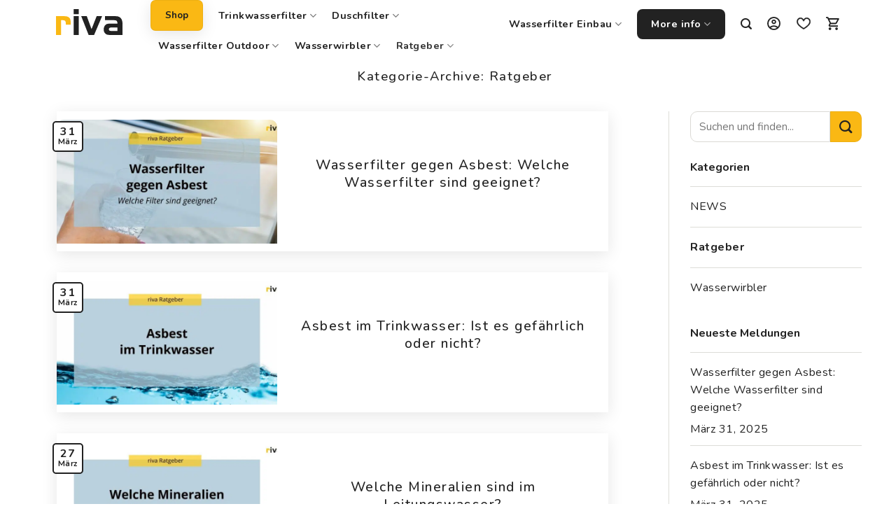

--- FILE ---
content_type: text/html; charset=UTF-8
request_url: https://riva-filter.de/ratgeber/
body_size: 72585
content:
<!DOCTYPE html>
<html lang="de" class="loading-site no-js">
<head><meta charset="UTF-8" /><script>if(navigator.userAgent.match(/MSIE|Internet Explorer/i)||navigator.userAgent.match(/Trident\/7\..*?rv:11/i)){var href=document.location.href;if(!href.match(/[?&]nowprocket/)){if(href.indexOf("?")==-1){if(href.indexOf("#")==-1){document.location.href=href+"?nowprocket=1"}else{document.location.href=href.replace("#","?nowprocket=1#")}}else{if(href.indexOf("#")==-1){document.location.href=href+"&nowprocket=1"}else{document.location.href=href.replace("#","&nowprocket=1#")}}}}</script><script>(()=>{class RocketLazyLoadScripts{constructor(){this.v="2.0.4",this.userEvents=["keydown","keyup","mousedown","mouseup","mousemove","mouseover","mouseout","touchmove","touchstart","touchend","touchcancel","wheel","click","dblclick","input"],this.attributeEvents=["onblur","onclick","oncontextmenu","ondblclick","onfocus","onmousedown","onmouseenter","onmouseleave","onmousemove","onmouseout","onmouseover","onmouseup","onmousewheel","onscroll","onsubmit"]}async t(){this.i(),this.o(),/iP(ad|hone)/.test(navigator.userAgent)&&this.h(),this.u(),this.l(this),this.m(),this.k(this),this.p(this),this._(),await Promise.all([this.R(),this.L()]),this.lastBreath=Date.now(),this.S(this),this.P(),this.D(),this.O(),this.M(),await this.C(this.delayedScripts.normal),await this.C(this.delayedScripts.defer),await this.C(this.delayedScripts.async),await this.T(),await this.F(),await this.j(),await this.A(),window.dispatchEvent(new Event("rocket-allScriptsLoaded")),this.everythingLoaded=!0,this.lastTouchEnd&&await new Promise(t=>setTimeout(t,500-Date.now()+this.lastTouchEnd)),this.I(),this.H(),this.U(),this.W()}i(){this.CSPIssue=sessionStorage.getItem("rocketCSPIssue"),document.addEventListener("securitypolicyviolation",t=>{this.CSPIssue||"script-src-elem"!==t.violatedDirective||"data"!==t.blockedURI||(this.CSPIssue=!0,sessionStorage.setItem("rocketCSPIssue",!0))},{isRocket:!0})}o(){window.addEventListener("pageshow",t=>{this.persisted=t.persisted,this.realWindowLoadedFired=!0},{isRocket:!0}),window.addEventListener("pagehide",()=>{this.onFirstUserAction=null},{isRocket:!0})}h(){let t;function e(e){t=e}window.addEventListener("touchstart",e,{isRocket:!0}),window.addEventListener("touchend",function i(o){o.changedTouches[0]&&t.changedTouches[0]&&Math.abs(o.changedTouches[0].pageX-t.changedTouches[0].pageX)<10&&Math.abs(o.changedTouches[0].pageY-t.changedTouches[0].pageY)<10&&o.timeStamp-t.timeStamp<200&&(window.removeEventListener("touchstart",e,{isRocket:!0}),window.removeEventListener("touchend",i,{isRocket:!0}),"INPUT"===o.target.tagName&&"text"===o.target.type||(o.target.dispatchEvent(new TouchEvent("touchend",{target:o.target,bubbles:!0})),o.target.dispatchEvent(new MouseEvent("mouseover",{target:o.target,bubbles:!0})),o.target.dispatchEvent(new PointerEvent("click",{target:o.target,bubbles:!0,cancelable:!0,detail:1,clientX:o.changedTouches[0].clientX,clientY:o.changedTouches[0].clientY})),event.preventDefault()))},{isRocket:!0})}q(t){this.userActionTriggered||("mousemove"!==t.type||this.firstMousemoveIgnored?"keyup"===t.type||"mouseover"===t.type||"mouseout"===t.type||(this.userActionTriggered=!0,this.onFirstUserAction&&this.onFirstUserAction()):this.firstMousemoveIgnored=!0),"click"===t.type&&t.preventDefault(),t.stopPropagation(),t.stopImmediatePropagation(),"touchstart"===this.lastEvent&&"touchend"===t.type&&(this.lastTouchEnd=Date.now()),"click"===t.type&&(this.lastTouchEnd=0),this.lastEvent=t.type,t.composedPath&&t.composedPath()[0].getRootNode()instanceof ShadowRoot&&(t.rocketTarget=t.composedPath()[0]),this.savedUserEvents.push(t)}u(){this.savedUserEvents=[],this.userEventHandler=this.q.bind(this),this.userEvents.forEach(t=>window.addEventListener(t,this.userEventHandler,{passive:!1,isRocket:!0})),document.addEventListener("visibilitychange",this.userEventHandler,{isRocket:!0})}U(){this.userEvents.forEach(t=>window.removeEventListener(t,this.userEventHandler,{passive:!1,isRocket:!0})),document.removeEventListener("visibilitychange",this.userEventHandler,{isRocket:!0}),this.savedUserEvents.forEach(t=>{(t.rocketTarget||t.target).dispatchEvent(new window[t.constructor.name](t.type,t))})}m(){const t="return false",e=Array.from(this.attributeEvents,t=>"data-rocket-"+t),i="["+this.attributeEvents.join("],[")+"]",o="[data-rocket-"+this.attributeEvents.join("],[data-rocket-")+"]",s=(e,i,o)=>{o&&o!==t&&(e.setAttribute("data-rocket-"+i,o),e["rocket"+i]=new Function("event",o),e.setAttribute(i,t))};new MutationObserver(t=>{for(const n of t)"attributes"===n.type&&(n.attributeName.startsWith("data-rocket-")||this.everythingLoaded?n.attributeName.startsWith("data-rocket-")&&this.everythingLoaded&&this.N(n.target,n.attributeName.substring(12)):s(n.target,n.attributeName,n.target.getAttribute(n.attributeName))),"childList"===n.type&&n.addedNodes.forEach(t=>{if(t.nodeType===Node.ELEMENT_NODE)if(this.everythingLoaded)for(const i of[t,...t.querySelectorAll(o)])for(const t of i.getAttributeNames())e.includes(t)&&this.N(i,t.substring(12));else for(const e of[t,...t.querySelectorAll(i)])for(const t of e.getAttributeNames())this.attributeEvents.includes(t)&&s(e,t,e.getAttribute(t))})}).observe(document,{subtree:!0,childList:!0,attributeFilter:[...this.attributeEvents,...e]})}I(){this.attributeEvents.forEach(t=>{document.querySelectorAll("[data-rocket-"+t+"]").forEach(e=>{this.N(e,t)})})}N(t,e){const i=t.getAttribute("data-rocket-"+e);i&&(t.setAttribute(e,i),t.removeAttribute("data-rocket-"+e))}k(t){Object.defineProperty(HTMLElement.prototype,"onclick",{get(){return this.rocketonclick||null},set(e){this.rocketonclick=e,this.setAttribute(t.everythingLoaded?"onclick":"data-rocket-onclick","this.rocketonclick(event)")}})}S(t){function e(e,i){let o=e[i];e[i]=null,Object.defineProperty(e,i,{get:()=>o,set(s){t.everythingLoaded?o=s:e["rocket"+i]=o=s}})}e(document,"onreadystatechange"),e(window,"onload"),e(window,"onpageshow");try{Object.defineProperty(document,"readyState",{get:()=>t.rocketReadyState,set(e){t.rocketReadyState=e},configurable:!0}),document.readyState="loading"}catch(t){console.log("WPRocket DJE readyState conflict, bypassing")}}l(t){this.originalAddEventListener=EventTarget.prototype.addEventListener,this.originalRemoveEventListener=EventTarget.prototype.removeEventListener,this.savedEventListeners=[],EventTarget.prototype.addEventListener=function(e,i,o){o&&o.isRocket||!t.B(e,this)&&!t.userEvents.includes(e)||t.B(e,this)&&!t.userActionTriggered||e.startsWith("rocket-")||t.everythingLoaded?t.originalAddEventListener.call(this,e,i,o):(t.savedEventListeners.push({target:this,remove:!1,type:e,func:i,options:o}),"mouseenter"!==e&&"mouseleave"!==e||t.originalAddEventListener.call(this,e,t.savedUserEvents.push,o))},EventTarget.prototype.removeEventListener=function(e,i,o){o&&o.isRocket||!t.B(e,this)&&!t.userEvents.includes(e)||t.B(e,this)&&!t.userActionTriggered||e.startsWith("rocket-")||t.everythingLoaded?t.originalRemoveEventListener.call(this,e,i,o):t.savedEventListeners.push({target:this,remove:!0,type:e,func:i,options:o})}}J(t,e){this.savedEventListeners=this.savedEventListeners.filter(i=>{let o=i.type,s=i.target||window;return e!==o||t!==s||(this.B(o,s)&&(i.type="rocket-"+o),this.$(i),!1)})}H(){EventTarget.prototype.addEventListener=this.originalAddEventListener,EventTarget.prototype.removeEventListener=this.originalRemoveEventListener,this.savedEventListeners.forEach(t=>this.$(t))}$(t){t.remove?this.originalRemoveEventListener.call(t.target,t.type,t.func,t.options):this.originalAddEventListener.call(t.target,t.type,t.func,t.options)}p(t){let e;function i(e){return t.everythingLoaded?e:e.split(" ").map(t=>"load"===t||t.startsWith("load.")?"rocket-jquery-load":t).join(" ")}function o(o){function s(e){const s=o.fn[e];o.fn[e]=o.fn.init.prototype[e]=function(){return this[0]===window&&t.userActionTriggered&&("string"==typeof arguments[0]||arguments[0]instanceof String?arguments[0]=i(arguments[0]):"object"==typeof arguments[0]&&Object.keys(arguments[0]).forEach(t=>{const e=arguments[0][t];delete arguments[0][t],arguments[0][i(t)]=e})),s.apply(this,arguments),this}}if(o&&o.fn&&!t.allJQueries.includes(o)){const e={DOMContentLoaded:[],"rocket-DOMContentLoaded":[]};for(const t in e)document.addEventListener(t,()=>{e[t].forEach(t=>t())},{isRocket:!0});o.fn.ready=o.fn.init.prototype.ready=function(i){function s(){parseInt(o.fn.jquery)>2?setTimeout(()=>i.bind(document)(o)):i.bind(document)(o)}return"function"==typeof i&&(t.realDomReadyFired?!t.userActionTriggered||t.fauxDomReadyFired?s():e["rocket-DOMContentLoaded"].push(s):e.DOMContentLoaded.push(s)),o([])},s("on"),s("one"),s("off"),t.allJQueries.push(o)}e=o}t.allJQueries=[],o(window.jQuery),Object.defineProperty(window,"jQuery",{get:()=>e,set(t){o(t)}})}P(){const t=new Map;document.write=document.writeln=function(e){const i=document.currentScript,o=document.createRange(),s=i.parentElement;let n=t.get(i);void 0===n&&(n=i.nextSibling,t.set(i,n));const c=document.createDocumentFragment();o.setStart(c,0),c.appendChild(o.createContextualFragment(e)),s.insertBefore(c,n)}}async R(){return new Promise(t=>{this.userActionTriggered?t():this.onFirstUserAction=t})}async L(){return new Promise(t=>{document.addEventListener("DOMContentLoaded",()=>{this.realDomReadyFired=!0,t()},{isRocket:!0})})}async j(){return this.realWindowLoadedFired?Promise.resolve():new Promise(t=>{window.addEventListener("load",t,{isRocket:!0})})}M(){this.pendingScripts=[];this.scriptsMutationObserver=new MutationObserver(t=>{for(const e of t)e.addedNodes.forEach(t=>{"SCRIPT"!==t.tagName||t.noModule||t.isWPRocket||this.pendingScripts.push({script:t,promise:new Promise(e=>{const i=()=>{const i=this.pendingScripts.findIndex(e=>e.script===t);i>=0&&this.pendingScripts.splice(i,1),e()};t.addEventListener("load",i,{isRocket:!0}),t.addEventListener("error",i,{isRocket:!0}),setTimeout(i,1e3)})})})}),this.scriptsMutationObserver.observe(document,{childList:!0,subtree:!0})}async F(){await this.X(),this.pendingScripts.length?(await this.pendingScripts[0].promise,await this.F()):this.scriptsMutationObserver.disconnect()}D(){this.delayedScripts={normal:[],async:[],defer:[]},document.querySelectorAll("script[type$=rocketlazyloadscript]").forEach(t=>{t.hasAttribute("data-rocket-src")?t.hasAttribute("async")&&!1!==t.async?this.delayedScripts.async.push(t):t.hasAttribute("defer")&&!1!==t.defer||"module"===t.getAttribute("data-rocket-type")?this.delayedScripts.defer.push(t):this.delayedScripts.normal.push(t):this.delayedScripts.normal.push(t)})}async _(){await this.L();let t=[];document.querySelectorAll("script[type$=rocketlazyloadscript][data-rocket-src]").forEach(e=>{let i=e.getAttribute("data-rocket-src");if(i&&!i.startsWith("data:")){i.startsWith("//")&&(i=location.protocol+i);try{const o=new URL(i).origin;o!==location.origin&&t.push({src:o,crossOrigin:e.crossOrigin||"module"===e.getAttribute("data-rocket-type")})}catch(t){}}}),t=[...new Map(t.map(t=>[JSON.stringify(t),t])).values()],this.Y(t,"preconnect")}async G(t){if(await this.K(),!0!==t.noModule||!("noModule"in HTMLScriptElement.prototype))return new Promise(e=>{let i;function o(){(i||t).setAttribute("data-rocket-status","executed"),e()}try{if(navigator.userAgent.includes("Firefox/")||""===navigator.vendor||this.CSPIssue)i=document.createElement("script"),[...t.attributes].forEach(t=>{let e=t.nodeName;"type"!==e&&("data-rocket-type"===e&&(e="type"),"data-rocket-src"===e&&(e="src"),i.setAttribute(e,t.nodeValue))}),t.text&&(i.text=t.text),t.nonce&&(i.nonce=t.nonce),i.hasAttribute("src")?(i.addEventListener("load",o,{isRocket:!0}),i.addEventListener("error",()=>{i.setAttribute("data-rocket-status","failed-network"),e()},{isRocket:!0}),setTimeout(()=>{i.isConnected||e()},1)):(i.text=t.text,o()),i.isWPRocket=!0,t.parentNode.replaceChild(i,t);else{const i=t.getAttribute("data-rocket-type"),s=t.getAttribute("data-rocket-src");i?(t.type=i,t.removeAttribute("data-rocket-type")):t.removeAttribute("type"),t.addEventListener("load",o,{isRocket:!0}),t.addEventListener("error",i=>{this.CSPIssue&&i.target.src.startsWith("data:")?(console.log("WPRocket: CSP fallback activated"),t.removeAttribute("src"),this.G(t).then(e)):(t.setAttribute("data-rocket-status","failed-network"),e())},{isRocket:!0}),s?(t.fetchPriority="high",t.removeAttribute("data-rocket-src"),t.src=s):t.src="data:text/javascript;base64,"+window.btoa(unescape(encodeURIComponent(t.text)))}}catch(i){t.setAttribute("data-rocket-status","failed-transform"),e()}});t.setAttribute("data-rocket-status","skipped")}async C(t){const e=t.shift();return e?(e.isConnected&&await this.G(e),this.C(t)):Promise.resolve()}O(){this.Y([...this.delayedScripts.normal,...this.delayedScripts.defer,...this.delayedScripts.async],"preload")}Y(t,e){this.trash=this.trash||[];let i=!0;var o=document.createDocumentFragment();t.forEach(t=>{const s=t.getAttribute&&t.getAttribute("data-rocket-src")||t.src;if(s&&!s.startsWith("data:")){const n=document.createElement("link");n.href=s,n.rel=e,"preconnect"!==e&&(n.as="script",n.fetchPriority=i?"high":"low"),t.getAttribute&&"module"===t.getAttribute("data-rocket-type")&&(n.crossOrigin=!0),t.crossOrigin&&(n.crossOrigin=t.crossOrigin),t.integrity&&(n.integrity=t.integrity),t.nonce&&(n.nonce=t.nonce),o.appendChild(n),this.trash.push(n),i=!1}}),document.head.appendChild(o)}W(){this.trash.forEach(t=>t.remove())}async T(){try{document.readyState="interactive"}catch(t){}this.fauxDomReadyFired=!0;try{await this.K(),this.J(document,"readystatechange"),document.dispatchEvent(new Event("rocket-readystatechange")),await this.K(),document.rocketonreadystatechange&&document.rocketonreadystatechange(),await this.K(),this.J(document,"DOMContentLoaded"),document.dispatchEvent(new Event("rocket-DOMContentLoaded")),await this.K(),this.J(window,"DOMContentLoaded"),window.dispatchEvent(new Event("rocket-DOMContentLoaded"))}catch(t){console.error(t)}}async A(){try{document.readyState="complete"}catch(t){}try{await this.K(),this.J(document,"readystatechange"),document.dispatchEvent(new Event("rocket-readystatechange")),await this.K(),document.rocketonreadystatechange&&document.rocketonreadystatechange(),await this.K(),this.J(window,"load"),window.dispatchEvent(new Event("rocket-load")),await this.K(),window.rocketonload&&window.rocketonload(),await this.K(),this.allJQueries.forEach(t=>t(window).trigger("rocket-jquery-load")),await this.K(),this.J(window,"pageshow");const t=new Event("rocket-pageshow");t.persisted=this.persisted,window.dispatchEvent(t),await this.K(),window.rocketonpageshow&&window.rocketonpageshow({persisted:this.persisted})}catch(t){console.error(t)}}async K(){Date.now()-this.lastBreath>45&&(await this.X(),this.lastBreath=Date.now())}async X(){return document.hidden?new Promise(t=>setTimeout(t)):new Promise(t=>requestAnimationFrame(t))}B(t,e){return e===document&&"readystatechange"===t||(e===document&&"DOMContentLoaded"===t||(e===window&&"DOMContentLoaded"===t||(e===window&&"load"===t||e===window&&"pageshow"===t)))}static run(){(new RocketLazyLoadScripts).t()}}RocketLazyLoadScripts.run()})();</script>
	
	<link rel="profile" href="http://gmpg.org/xfn/11" />
	<link rel="pingback" href="https://riva-filter.de/xmlrpc.php" />

					<script type="rocketlazyloadscript">document.documentElement.className = document.documentElement.className + ' yes-js js_active js'</script>
			<script type="rocketlazyloadscript">(function(html){html.className = html.className.replace(/\bno-js\b/,'js')})(document.documentElement);</script>
<title>Ratgeber  | riva Wasserfilter</title>
<link data-rocket-prefetch href="https://s.pinimg.com" rel="dns-prefetch">
<link data-rocket-prefetch href="https://fd.cleantalk.org" rel="dns-prefetch">
<link data-rocket-prefetch href="https://cdn.gravitec.net" rel="dns-prefetch">
<link data-rocket-prefetch href="https://widgets.shopvote.de" rel="dns-prefetch">
<link data-rocket-prefetch href="https://instant.page" rel="dns-prefetch"><link rel="preload" data-rocket-preload as="image" href="https://riva-filter.de/wp-content/uploads/2024/09/asbest-im-trinkwasser-riva-ratgeber-800x400.jpeg" imagesrcset="https://riva-filter.de/wp-content/uploads/2024/09/asbest-im-trinkwasser-riva-ratgeber-800x400.jpeg 800w, https://riva-filter.de/wp-content/uploads/2024/09/asbest-im-trinkwasser-riva-ratgeber-1400x700.jpeg 1400w, https://riva-filter.de/wp-content/uploads/2024/09/asbest-im-trinkwasser-riva-ratgeber-768x384.jpeg 768w, https://riva-filter.de/wp-content/uploads/2024/09/asbest-im-trinkwasser-riva-ratgeber-1536x768.jpeg 1536w, https://riva-filter.de/wp-content/uploads/2024/09/asbest-im-trinkwasser-riva-ratgeber-2048x1024.jpeg 2048w, https://riva-filter.de/wp-content/uploads/2024/09/asbest-im-trinkwasser-riva-ratgeber-1320x660.jpeg 1320w, https://riva-filter.de/wp-content/uploads/2024/09/asbest-im-trinkwasser-riva-ratgeber-1000x500.jpeg 1000w" imagesizes="auto, (max-width: 800px) 100vw, 800px" fetchpriority="high">

            <script data-no-defer="1" data-ezscrex="false" data-cfasync="false" data-pagespeed-no-defer data-cookieconsent="ignore">
                var ctPublicFunctions = {"_ajax_nonce":"1c45658209","_rest_nonce":"78fdacc2a0","_ajax_url":"\/wp-admin\/admin-ajax.php","_rest_url":"https:\/\/riva-filter.de\/wp-json\/","data__cookies_type":"none","data__ajax_type":"rest","data__bot_detector_enabled":"1","data__frontend_data_log_enabled":1,"cookiePrefix":"","wprocket_detected":true,"host_url":"riva-filter.de","text__ee_click_to_select":"Klicke, um die gesamten Daten auszuw\u00e4hlen","text__ee_original_email":"Die vollst\u00e4ndige Adresse lautet","text__ee_got_it":"Verstanden","text__ee_blocked":"Blockiert","text__ee_cannot_connect":"Kann keine Verbindung herstellen","text__ee_cannot_decode":"Kann E-Mail nicht dekodieren. Unbekannter Grund","text__ee_email_decoder":"CleanTalk E-Mail-Decoder","text__ee_wait_for_decoding":"Die Magie ist unterwegs!","text__ee_decoding_process":"Bitte warte einen Moment, w\u00e4hrend wir die Kontaktdaten entschl\u00fcsseln."}
            </script>
        
            <script data-no-defer="1" data-ezscrex="false" data-cfasync="false" data-pagespeed-no-defer data-cookieconsent="ignore">
                var ctPublic = {"_ajax_nonce":"1c45658209","settings__forms__check_internal":"0","settings__forms__check_external":"0","settings__forms__force_protection":"0","settings__forms__search_test":"1","settings__forms__wc_add_to_cart":"0","settings__data__bot_detector_enabled":"1","settings__sfw__anti_crawler":0,"blog_home":"https:\/\/riva-filter.de\/","pixel__setting":"3","pixel__enabled":true,"pixel__url":null,"data__email_check_before_post":"1","data__email_check_exist_post":"1","data__cookies_type":"none","data__key_is_ok":true,"data__visible_fields_required":true,"wl_brandname":"Anti-Spam by CleanTalk","wl_brandname_short":"CleanTalk","ct_checkjs_key":"5365e881c68a648e31eec314c19d49af47291513b3f1779fd9be23576f321280","emailEncoderPassKey":"3d0495819c81651491fcbb81d649f49d","bot_detector_forms_excluded":"W10=","advancedCacheExists":true,"varnishCacheExists":false,"wc_ajax_add_to_cart":true}
            </script>
        
<!-- Google Tag Manager for WordPress by gtm4wp.com -->
<script data-cfasync="false" data-pagespeed-no-defer>
	var gtm4wp_datalayer_name = "dataLayer";
	var dataLayer = dataLayer || [];
</script>
<!-- End Google Tag Manager for WordPress by gtm4wp.com --><meta name="viewport" content="width=device-width, initial-scale=1" />
<!-- Google Tag Manager by PYS -->
    <script type="rocketlazyloadscript" data-cfasync="false" data-pagespeed-no-defer>
	    window.dataLayerPYS = window.dataLayerPYS || [];
	</script>
<!-- End Google Tag Manager by PYS --><script type="rocketlazyloadscript" data-rocket-type='application/javascript' id='pys-version-script'>console.log('PixelYourSite PRO version 12.3.4');</script>
<meta name="robots" content="index, follow, max-snippet:-1, max-image-preview:large, max-video-preview:-1">
<link rel="canonical" href="https://riva-filter.de/ratgeber/">
<meta property="og:url" content="https://riva-filter.de/ratgeber/">
<meta property="og:site_name" content="riva Wasserfilter">
<meta property="og:locale" content="de_DE">
<meta property="og:type" content="object">
<meta property="og:title" content="Ratgeber  | riva Wasserfilter">
<meta property="fb:pages" content="">
<meta property="fb:admins" content="">
<meta property="fb:app_id" content="">
<meta name="twitter:card" content="summary">
<meta name="twitter:title" content="Ratgeber  | riva Wasserfilter">
<link rel='dns-prefetch' href='//fd.cleantalk.org' />
<link rel='dns-prefetch' href='//widgets.shopvote.de' />
<link data-borlabs-cookie-style-blocker-id="google-fonts" data-borlabs-cookie-style-blocker-href='https://fonts.gstatic.com' crossorigin rel='preconnect' />
<link rel='prefetch' href='https://riva-filter.de/wp-content/themes/flatsome/assets/js/flatsome.js?ver=e2eddd6c228105dac048' />
<link rel='prefetch' href='https://riva-filter.de/wp-content/themes/flatsome/assets/js/chunk.slider.js?ver=3.20.4' />
<link rel='prefetch' href='https://riva-filter.de/wp-content/themes/flatsome/assets/js/chunk.popups.js?ver=3.20.4' />
<link rel='prefetch' href='https://riva-filter.de/wp-content/themes/flatsome/assets/js/chunk.tooltips.js?ver=3.20.4' />
<link rel='prefetch' href='https://riva-filter.de/wp-content/themes/flatsome/assets/js/woocommerce.js?ver=1c9be63d628ff7c3ff4c' />
<link rel="alternate" type="application/rss+xml" title="riva Wasserfilter &raquo; Feed" href="https://riva-filter.de/feed/" />
<link rel="alternate" type="application/rss+xml" title="riva Wasserfilter &raquo; Kommentar-Feed" href="https://riva-filter.de/comments/feed/" />
<link rel="alternate" type="application/rss+xml" title="riva Wasserfilter &raquo; Ratgeber Kategorie-Feed" href="https://riva-filter.de/ratgeber/feed/" />
<style id='wp-img-auto-sizes-contain-inline-css' type='text/css'>
img:is([sizes=auto i],[sizes^="auto," i]){contain-intrinsic-size:3000px 1500px}
/*# sourceURL=wp-img-auto-sizes-contain-inline-css */
</style>
<link rel='stylesheet' id='formidable-css' href='https://riva-filter.de/wp-content/plugins/formidable/css/formidableforms.css?ver=12191132' type='text/css' media='all' />
<link rel='stylesheet' id='woobt-blocks-css' href='https://riva-filter.de/wp-content/plugins/woo-bought-together-premium/assets/css/blocks.css?ver=7.7.5' type='text/css' media='all' />
<style id='wp-emoji-styles-inline-css' type='text/css'>

	img.wp-smiley, img.emoji {
		display: inline !important;
		border: none !important;
		box-shadow: none !important;
		height: 1em !important;
		width: 1em !important;
		margin: 0 0.07em !important;
		vertical-align: -0.1em !important;
		background: none !important;
		padding: 0 !important;
	}
/*# sourceURL=wp-emoji-styles-inline-css */
</style>
<style id='wp-block-library-inline-css' type='text/css'>
:root{--wp-block-synced-color:#7a00df;--wp-block-synced-color--rgb:122,0,223;--wp-bound-block-color:var(--wp-block-synced-color);--wp-editor-canvas-background:#ddd;--wp-admin-theme-color:#007cba;--wp-admin-theme-color--rgb:0,124,186;--wp-admin-theme-color-darker-10:#006ba1;--wp-admin-theme-color-darker-10--rgb:0,107,160.5;--wp-admin-theme-color-darker-20:#005a87;--wp-admin-theme-color-darker-20--rgb:0,90,135;--wp-admin-border-width-focus:2px}@media (min-resolution:192dpi){:root{--wp-admin-border-width-focus:1.5px}}.wp-element-button{cursor:pointer}:root .has-very-light-gray-background-color{background-color:#eee}:root .has-very-dark-gray-background-color{background-color:#313131}:root .has-very-light-gray-color{color:#eee}:root .has-very-dark-gray-color{color:#313131}:root .has-vivid-green-cyan-to-vivid-cyan-blue-gradient-background{background:linear-gradient(135deg,#00d084,#0693e3)}:root .has-purple-crush-gradient-background{background:linear-gradient(135deg,#34e2e4,#4721fb 50%,#ab1dfe)}:root .has-hazy-dawn-gradient-background{background:linear-gradient(135deg,#faaca8,#dad0ec)}:root .has-subdued-olive-gradient-background{background:linear-gradient(135deg,#fafae1,#67a671)}:root .has-atomic-cream-gradient-background{background:linear-gradient(135deg,#fdd79a,#004a59)}:root .has-nightshade-gradient-background{background:linear-gradient(135deg,#330968,#31cdcf)}:root .has-midnight-gradient-background{background:linear-gradient(135deg,#020381,#2874fc)}:root{--wp--preset--font-size--normal:16px;--wp--preset--font-size--huge:42px}.has-regular-font-size{font-size:1em}.has-larger-font-size{font-size:2.625em}.has-normal-font-size{font-size:var(--wp--preset--font-size--normal)}.has-huge-font-size{font-size:var(--wp--preset--font-size--huge)}.has-text-align-center{text-align:center}.has-text-align-left{text-align:left}.has-text-align-right{text-align:right}.has-fit-text{white-space:nowrap!important}#end-resizable-editor-section{display:none}.aligncenter{clear:both}.items-justified-left{justify-content:flex-start}.items-justified-center{justify-content:center}.items-justified-right{justify-content:flex-end}.items-justified-space-between{justify-content:space-between}.screen-reader-text{border:0;clip-path:inset(50%);height:1px;margin:-1px;overflow:hidden;padding:0;position:absolute;width:1px;word-wrap:normal!important}.screen-reader-text:focus{background-color:#ddd;clip-path:none;color:#444;display:block;font-size:1em;height:auto;left:5px;line-height:normal;padding:15px 23px 14px;text-decoration:none;top:5px;width:auto;z-index:100000}html :where(.has-border-color){border-style:solid}html :where([style*=border-top-color]){border-top-style:solid}html :where([style*=border-right-color]){border-right-style:solid}html :where([style*=border-bottom-color]){border-bottom-style:solid}html :where([style*=border-left-color]){border-left-style:solid}html :where([style*=border-width]){border-style:solid}html :where([style*=border-top-width]){border-top-style:solid}html :where([style*=border-right-width]){border-right-style:solid}html :where([style*=border-bottom-width]){border-bottom-style:solid}html :where([style*=border-left-width]){border-left-style:solid}html :where(img[class*=wp-image-]){height:auto;max-width:100%}:where(figure){margin:0 0 1em}html :where(.is-position-sticky){--wp-admin--admin-bar--position-offset:var(--wp-admin--admin-bar--height,0px)}@media screen and (max-width:600px){html :where(.is-position-sticky){--wp-admin--admin-bar--position-offset:0px}}

/*# sourceURL=wp-block-library-inline-css */
</style><link rel='stylesheet' id='wc-blocks-style-css' href='https://riva-filter.de/wp-content/plugins/woocommerce/assets/client/blocks/wc-blocks.css?ver=wc-10.4.3' type='text/css' media='all' />
<style id='global-styles-inline-css' type='text/css'>
:root{--wp--preset--aspect-ratio--square: 1;--wp--preset--aspect-ratio--4-3: 4/3;--wp--preset--aspect-ratio--3-4: 3/4;--wp--preset--aspect-ratio--3-2: 3/2;--wp--preset--aspect-ratio--2-3: 2/3;--wp--preset--aspect-ratio--16-9: 16/9;--wp--preset--aspect-ratio--9-16: 9/16;--wp--preset--color--black: #000000;--wp--preset--color--cyan-bluish-gray: #abb8c3;--wp--preset--color--white: #ffffff;--wp--preset--color--pale-pink: #f78da7;--wp--preset--color--vivid-red: #cf2e2e;--wp--preset--color--luminous-vivid-orange: #ff6900;--wp--preset--color--luminous-vivid-amber: #fcb900;--wp--preset--color--light-green-cyan: #7bdcb5;--wp--preset--color--vivid-green-cyan: #00d084;--wp--preset--color--pale-cyan-blue: #8ed1fc;--wp--preset--color--vivid-cyan-blue: #0693e3;--wp--preset--color--vivid-purple: #9b51e0;--wp--preset--color--primary: #222222;--wp--preset--color--secondary: #fab814;--wp--preset--color--success: #6fc1c0;--wp--preset--color--alert: #f6f4ef;--wp--preset--gradient--vivid-cyan-blue-to-vivid-purple: linear-gradient(135deg,rgb(6,147,227) 0%,rgb(155,81,224) 100%);--wp--preset--gradient--light-green-cyan-to-vivid-green-cyan: linear-gradient(135deg,rgb(122,220,180) 0%,rgb(0,208,130) 100%);--wp--preset--gradient--luminous-vivid-amber-to-luminous-vivid-orange: linear-gradient(135deg,rgb(252,185,0) 0%,rgb(255,105,0) 100%);--wp--preset--gradient--luminous-vivid-orange-to-vivid-red: linear-gradient(135deg,rgb(255,105,0) 0%,rgb(207,46,46) 100%);--wp--preset--gradient--very-light-gray-to-cyan-bluish-gray: linear-gradient(135deg,rgb(238,238,238) 0%,rgb(169,184,195) 100%);--wp--preset--gradient--cool-to-warm-spectrum: linear-gradient(135deg,rgb(74,234,220) 0%,rgb(151,120,209) 20%,rgb(207,42,186) 40%,rgb(238,44,130) 60%,rgb(251,105,98) 80%,rgb(254,248,76) 100%);--wp--preset--gradient--blush-light-purple: linear-gradient(135deg,rgb(255,206,236) 0%,rgb(152,150,240) 100%);--wp--preset--gradient--blush-bordeaux: linear-gradient(135deg,rgb(254,205,165) 0%,rgb(254,45,45) 50%,rgb(107,0,62) 100%);--wp--preset--gradient--luminous-dusk: linear-gradient(135deg,rgb(255,203,112) 0%,rgb(199,81,192) 50%,rgb(65,88,208) 100%);--wp--preset--gradient--pale-ocean: linear-gradient(135deg,rgb(255,245,203) 0%,rgb(182,227,212) 50%,rgb(51,167,181) 100%);--wp--preset--gradient--electric-grass: linear-gradient(135deg,rgb(202,248,128) 0%,rgb(113,206,126) 100%);--wp--preset--gradient--midnight: linear-gradient(135deg,rgb(2,3,129) 0%,rgb(40,116,252) 100%);--wp--preset--font-size--small: 13px;--wp--preset--font-size--medium: 20px;--wp--preset--font-size--large: 36px;--wp--preset--font-size--x-large: 42px;--wp--preset--spacing--20: 0.44rem;--wp--preset--spacing--30: 0.67rem;--wp--preset--spacing--40: 1rem;--wp--preset--spacing--50: 1.5rem;--wp--preset--spacing--60: 2.25rem;--wp--preset--spacing--70: 3.38rem;--wp--preset--spacing--80: 5.06rem;--wp--preset--shadow--natural: 6px 6px 9px rgba(0, 0, 0, 0.2);--wp--preset--shadow--deep: 12px 12px 50px rgba(0, 0, 0, 0.4);--wp--preset--shadow--sharp: 6px 6px 0px rgba(0, 0, 0, 0.2);--wp--preset--shadow--outlined: 6px 6px 0px -3px rgb(255, 255, 255), 6px 6px rgb(0, 0, 0);--wp--preset--shadow--crisp: 6px 6px 0px rgb(0, 0, 0);}:where(body) { margin: 0; }.wp-site-blocks > .alignleft { float: left; margin-right: 2em; }.wp-site-blocks > .alignright { float: right; margin-left: 2em; }.wp-site-blocks > .aligncenter { justify-content: center; margin-left: auto; margin-right: auto; }:where(.is-layout-flex){gap: 0.5em;}:where(.is-layout-grid){gap: 0.5em;}.is-layout-flow > .alignleft{float: left;margin-inline-start: 0;margin-inline-end: 2em;}.is-layout-flow > .alignright{float: right;margin-inline-start: 2em;margin-inline-end: 0;}.is-layout-flow > .aligncenter{margin-left: auto !important;margin-right: auto !important;}.is-layout-constrained > .alignleft{float: left;margin-inline-start: 0;margin-inline-end: 2em;}.is-layout-constrained > .alignright{float: right;margin-inline-start: 2em;margin-inline-end: 0;}.is-layout-constrained > .aligncenter{margin-left: auto !important;margin-right: auto !important;}.is-layout-constrained > :where(:not(.alignleft):not(.alignright):not(.alignfull)){margin-left: auto !important;margin-right: auto !important;}body .is-layout-flex{display: flex;}.is-layout-flex{flex-wrap: wrap;align-items: center;}.is-layout-flex > :is(*, div){margin: 0;}body .is-layout-grid{display: grid;}.is-layout-grid > :is(*, div){margin: 0;}body{padding-top: 0px;padding-right: 0px;padding-bottom: 0px;padding-left: 0px;}a:where(:not(.wp-element-button)){text-decoration: none;}:root :where(.wp-element-button, .wp-block-button__link){background-color: #32373c;border-width: 0;color: #fff;font-family: inherit;font-size: inherit;font-style: inherit;font-weight: inherit;letter-spacing: inherit;line-height: inherit;padding-top: calc(0.667em + 2px);padding-right: calc(1.333em + 2px);padding-bottom: calc(0.667em + 2px);padding-left: calc(1.333em + 2px);text-decoration: none;text-transform: inherit;}.has-black-color{color: var(--wp--preset--color--black) !important;}.has-cyan-bluish-gray-color{color: var(--wp--preset--color--cyan-bluish-gray) !important;}.has-white-color{color: var(--wp--preset--color--white) !important;}.has-pale-pink-color{color: var(--wp--preset--color--pale-pink) !important;}.has-vivid-red-color{color: var(--wp--preset--color--vivid-red) !important;}.has-luminous-vivid-orange-color{color: var(--wp--preset--color--luminous-vivid-orange) !important;}.has-luminous-vivid-amber-color{color: var(--wp--preset--color--luminous-vivid-amber) !important;}.has-light-green-cyan-color{color: var(--wp--preset--color--light-green-cyan) !important;}.has-vivid-green-cyan-color{color: var(--wp--preset--color--vivid-green-cyan) !important;}.has-pale-cyan-blue-color{color: var(--wp--preset--color--pale-cyan-blue) !important;}.has-vivid-cyan-blue-color{color: var(--wp--preset--color--vivid-cyan-blue) !important;}.has-vivid-purple-color{color: var(--wp--preset--color--vivid-purple) !important;}.has-primary-color{color: var(--wp--preset--color--primary) !important;}.has-secondary-color{color: var(--wp--preset--color--secondary) !important;}.has-success-color{color: var(--wp--preset--color--success) !important;}.has-alert-color{color: var(--wp--preset--color--alert) !important;}.has-black-background-color{background-color: var(--wp--preset--color--black) !important;}.has-cyan-bluish-gray-background-color{background-color: var(--wp--preset--color--cyan-bluish-gray) !important;}.has-white-background-color{background-color: var(--wp--preset--color--white) !important;}.has-pale-pink-background-color{background-color: var(--wp--preset--color--pale-pink) !important;}.has-vivid-red-background-color{background-color: var(--wp--preset--color--vivid-red) !important;}.has-luminous-vivid-orange-background-color{background-color: var(--wp--preset--color--luminous-vivid-orange) !important;}.has-luminous-vivid-amber-background-color{background-color: var(--wp--preset--color--luminous-vivid-amber) !important;}.has-light-green-cyan-background-color{background-color: var(--wp--preset--color--light-green-cyan) !important;}.has-vivid-green-cyan-background-color{background-color: var(--wp--preset--color--vivid-green-cyan) !important;}.has-pale-cyan-blue-background-color{background-color: var(--wp--preset--color--pale-cyan-blue) !important;}.has-vivid-cyan-blue-background-color{background-color: var(--wp--preset--color--vivid-cyan-blue) !important;}.has-vivid-purple-background-color{background-color: var(--wp--preset--color--vivid-purple) !important;}.has-primary-background-color{background-color: var(--wp--preset--color--primary) !important;}.has-secondary-background-color{background-color: var(--wp--preset--color--secondary) !important;}.has-success-background-color{background-color: var(--wp--preset--color--success) !important;}.has-alert-background-color{background-color: var(--wp--preset--color--alert) !important;}.has-black-border-color{border-color: var(--wp--preset--color--black) !important;}.has-cyan-bluish-gray-border-color{border-color: var(--wp--preset--color--cyan-bluish-gray) !important;}.has-white-border-color{border-color: var(--wp--preset--color--white) !important;}.has-pale-pink-border-color{border-color: var(--wp--preset--color--pale-pink) !important;}.has-vivid-red-border-color{border-color: var(--wp--preset--color--vivid-red) !important;}.has-luminous-vivid-orange-border-color{border-color: var(--wp--preset--color--luminous-vivid-orange) !important;}.has-luminous-vivid-amber-border-color{border-color: var(--wp--preset--color--luminous-vivid-amber) !important;}.has-light-green-cyan-border-color{border-color: var(--wp--preset--color--light-green-cyan) !important;}.has-vivid-green-cyan-border-color{border-color: var(--wp--preset--color--vivid-green-cyan) !important;}.has-pale-cyan-blue-border-color{border-color: var(--wp--preset--color--pale-cyan-blue) !important;}.has-vivid-cyan-blue-border-color{border-color: var(--wp--preset--color--vivid-cyan-blue) !important;}.has-vivid-purple-border-color{border-color: var(--wp--preset--color--vivid-purple) !important;}.has-primary-border-color{border-color: var(--wp--preset--color--primary) !important;}.has-secondary-border-color{border-color: var(--wp--preset--color--secondary) !important;}.has-success-border-color{border-color: var(--wp--preset--color--success) !important;}.has-alert-border-color{border-color: var(--wp--preset--color--alert) !important;}.has-vivid-cyan-blue-to-vivid-purple-gradient-background{background: var(--wp--preset--gradient--vivid-cyan-blue-to-vivid-purple) !important;}.has-light-green-cyan-to-vivid-green-cyan-gradient-background{background: var(--wp--preset--gradient--light-green-cyan-to-vivid-green-cyan) !important;}.has-luminous-vivid-amber-to-luminous-vivid-orange-gradient-background{background: var(--wp--preset--gradient--luminous-vivid-amber-to-luminous-vivid-orange) !important;}.has-luminous-vivid-orange-to-vivid-red-gradient-background{background: var(--wp--preset--gradient--luminous-vivid-orange-to-vivid-red) !important;}.has-very-light-gray-to-cyan-bluish-gray-gradient-background{background: var(--wp--preset--gradient--very-light-gray-to-cyan-bluish-gray) !important;}.has-cool-to-warm-spectrum-gradient-background{background: var(--wp--preset--gradient--cool-to-warm-spectrum) !important;}.has-blush-light-purple-gradient-background{background: var(--wp--preset--gradient--blush-light-purple) !important;}.has-blush-bordeaux-gradient-background{background: var(--wp--preset--gradient--blush-bordeaux) !important;}.has-luminous-dusk-gradient-background{background: var(--wp--preset--gradient--luminous-dusk) !important;}.has-pale-ocean-gradient-background{background: var(--wp--preset--gradient--pale-ocean) !important;}.has-electric-grass-gradient-background{background: var(--wp--preset--gradient--electric-grass) !important;}.has-midnight-gradient-background{background: var(--wp--preset--gradient--midnight) !important;}.has-small-font-size{font-size: var(--wp--preset--font-size--small) !important;}.has-medium-font-size{font-size: var(--wp--preset--font-size--medium) !important;}.has-large-font-size{font-size: var(--wp--preset--font-size--large) !important;}.has-x-large-font-size{font-size: var(--wp--preset--font-size--x-large) !important;}
/*# sourceURL=global-styles-inline-css */
</style>

<link rel='stylesheet' id='cleantalk-public-css-css' href='https://riva-filter.de/wp-content/plugins/cleantalk-spam-protect/css/cleantalk-public.min.css?ver=6.70.1_1766142686' type='text/css' media='all' />
<link rel='stylesheet' id='cleantalk-email-decoder-css-css' href='https://riva-filter.de/wp-content/plugins/cleantalk-spam-protect/css/cleantalk-email-decoder.min.css?ver=6.70.1_1766142686' type='text/css' media='all' />
<style id='woocommerce-inline-inline-css' type='text/css'>
.woocommerce form .form-row .required { visibility: visible; }
.woocommerce form .form-row .required { visibility: visible; }
/*# sourceURL=woocommerce-inline-inline-css */
</style>
<link rel='stylesheet' id='select2-css' href='https://riva-filter.de/wp-content/plugins/woocommerce/assets/css/select2.css?ver=10.4.3' type='text/css' media='all' />
<link rel='stylesheet' id='b2bking_main_style-css' href='https://riva-filter.de/wp-content/plugins/b2bking/public/../includes/assets/css/style.min.css?ver=v5.4.50' type='text/css' media='all' />
<link rel='stylesheet' id='ez-toc-css' href='https://riva-filter.de/wp-content/plugins/easy-table-of-contents/assets/css/screen.min.css?ver=2.0.79.2' type='text/css' media='all' />
<style id='ez-toc-inline-css' type='text/css'>
div#ez-toc-container .ez-toc-title {font-size: 120%;}div#ez-toc-container .ez-toc-title {font-weight: 500;}div#ez-toc-container ul li , div#ez-toc-container ul li a {font-size: 95%;}div#ez-toc-container ul li , div#ez-toc-container ul li a {font-weight: 500;}div#ez-toc-container nav ul ul li {font-size: 90%;}div#ez-toc-container {background: #fff;border: 1px solid #649bb0;}div#ez-toc-container p.ez-toc-title , #ez-toc-container .ez_toc_custom_title_icon , #ez-toc-container .ez_toc_custom_toc_icon {color: #649bb0;}div#ez-toc-container ul.ez-toc-list a {color: #649bb0;}div#ez-toc-container ul.ez-toc-list a:hover {color: #2a6496;}div#ez-toc-container ul.ez-toc-list a:visited {color: #428bca;}.ez-toc-counter nav ul li a::before {color: ;}.ez-toc-box-title {font-weight: bold; margin-bottom: 10px; text-align: center; text-transform: uppercase; letter-spacing: 1px; color: #666; padding-bottom: 5px;position:absolute;top:-4%;left:5%;background-color: inherit;transition: top 0.3s ease;}.ez-toc-box-title.toc-closed {top:-25%;}
.ez-toc-container-direction {direction: ltr;}.ez-toc-counter ul{counter-reset: item ;}.ez-toc-counter nav ul li a::before {content: counters(item, '.', decimal) '. ';display: inline-block;counter-increment: item;flex-grow: 0;flex-shrink: 0;margin-right: .2em; float: left; }.ez-toc-widget-direction {direction: ltr;}.ez-toc-widget-container ul{counter-reset: item ;}.ez-toc-widget-container nav ul li a::before {content: counters(item, '.', decimal) '. ';display: inline-block;counter-increment: item;flex-grow: 0;flex-shrink: 0;margin-right: .2em; float: left; }
/*# sourceURL=ez-toc-inline-css */
</style>
<link rel='stylesheet' id='slick-css' href='https://riva-filter.de/wp-content/plugins/woo-bought-together-premium/assets/slick/slick.css?ver=6.9' type='text/css' media='all' />
<link rel='stylesheet' id='woobt-frontend-css' href='https://riva-filter.de/wp-content/plugins/woo-bought-together-premium/assets/css/frontend.css?ver=7.7.5' type='text/css' media='all' />
<link rel='stylesheet' id='flatsome-woocommerce-wishlist-css' href='https://riva-filter.de/wp-content/themes/flatsome/inc/integrations/wc-yith-wishlist/wishlist.css?ver=3.20.4' type='text/css' media='all' />
<link rel='stylesheet' id='tablepress-default-css' href='https://riva-filter.de/wp-content/tablepress-combined.min.css?ver=151' type='text/css' media='all' />
<link rel='stylesheet' id='borlabs-cookie-custom-css' href='https://riva-filter.de/wp-content/cache/borlabs-cookie/1/borlabs-cookie-1-de.css?ver=3.3.23-56' type='text/css' media='all' />
<link rel='stylesheet' id='uap_public_style-css' href='https://riva-filter.de/wp-content/plugins/indeed-affiliate-pro/assets/css/main_public.min.css?ver=7.4' type='text/css' media='all' />
<link rel='stylesheet' id='uap_templates-css' href='https://riva-filter.de/wp-content/plugins/indeed-affiliate-pro/assets/css/templates.min.css?ver=7.4' type='text/css' media='all' />
<link rel='stylesheet' id='flatsome-swatches-frontend-css' href='https://riva-filter.de/wp-content/themes/flatsome/assets/css/extensions/flatsome-swatches-frontend.css?ver=3.20.4' type='text/css' media='all' />
<link rel='stylesheet' id='woocommerce-gzd-layout-css' href='https://riva-filter.de/wp-content/plugins/woocommerce-germanized/build/static/layout-styles.css?ver=3.20.4' type='text/css' media='all' />
<style id='woocommerce-gzd-layout-inline-css' type='text/css'>
.woocommerce-checkout .shop_table { background-color: #eeeeee; } .product p.deposit-packaging-type { font-size: 1.25em !important; } p.woocommerce-shipping-destination { display: none; }
                .wc-gzd-nutri-score-value-a {
                    background: url(https://riva-filter.de/wp-content/plugins/woocommerce-germanized/assets/images/nutri-score-a.svg) no-repeat;
                }
                .wc-gzd-nutri-score-value-b {
                    background: url(https://riva-filter.de/wp-content/plugins/woocommerce-germanized/assets/images/nutri-score-b.svg) no-repeat;
                }
                .wc-gzd-nutri-score-value-c {
                    background: url(https://riva-filter.de/wp-content/plugins/woocommerce-germanized/assets/images/nutri-score-c.svg) no-repeat;
                }
                .wc-gzd-nutri-score-value-d {
                    background: url(https://riva-filter.de/wp-content/plugins/woocommerce-germanized/assets/images/nutri-score-d.svg) no-repeat;
                }
                .wc-gzd-nutri-score-value-e {
                    background: url(https://riva-filter.de/wp-content/plugins/woocommerce-germanized/assets/images/nutri-score-e.svg) no-repeat;
                }
            
/*# sourceURL=woocommerce-gzd-layout-inline-css */
</style>
<link rel='stylesheet' id='flatsome-main-css' href='https://riva-filter.de/wp-content/themes/flatsome/assets/css/flatsome.css?ver=3.20.4' type='text/css' media='all' />
<style id='flatsome-main-inline-css' type='text/css'>
@font-face {
				font-family: "fl-icons";
				font-display: block;
				src: url(https://riva-filter.de/wp-content/themes/flatsome/assets/css/icons/fl-icons.eot?v=3.20.4);
				src:
					url(https://riva-filter.de/wp-content/themes/flatsome/assets/css/icons/fl-icons.eot#iefix?v=3.20.4) format("embedded-opentype"),
					url(https://riva-filter.de/wp-content/themes/flatsome/assets/css/icons/fl-icons.woff2?v=3.20.4) format("woff2"),
					url(https://riva-filter.de/wp-content/themes/flatsome/assets/css/icons/fl-icons.ttf?v=3.20.4) format("truetype"),
					url(https://riva-filter.de/wp-content/themes/flatsome/assets/css/icons/fl-icons.woff?v=3.20.4) format("woff"),
					url(https://riva-filter.de/wp-content/themes/flatsome/assets/css/icons/fl-icons.svg?v=3.20.4#fl-icons) format("svg");
			}
/*# sourceURL=flatsome-main-inline-css */
</style>
<link rel='stylesheet' id='flatsome-shop-css' href='https://riva-filter.de/wp-content/themes/flatsome/assets/css/flatsome-shop.css?ver=3.20.4' type='text/css' media='all' />
<link rel='stylesheet' id='flatsome-style-css' href='https://riva-filter.de/wp-content/themes/flatsome-child/style.css?ver=3.0' type='text/css' media='all' />
<link rel='stylesheet' id='sib-front-css-css' href='https://riva-filter.de/wp-content/plugins/mailin/css/mailin-front.css?ver=6.9' type='text/css' media='all' />
<link rel='stylesheet' id='wc-gzdp-theme-flatsome-css' href='https://riva-filter.de/wp-content/plugins/woocommerce-germanized-pro/build/static/wc-gzdp-theme-flatsome-styles.css?ver=4.2.15' type='text/css' media='all' />
<script type="rocketlazyloadscript" data-rocket-type="text/javascript">
            window._nslDOMReady = (function () {
                const executedCallbacks = new Set();
            
                return function (callback) {
                    /**
                    * Third parties might dispatch DOMContentLoaded events, so we need to ensure that we only run our callback once!
                    */
                    if (executedCallbacks.has(callback)) return;
            
                    const wrappedCallback = function () {
                        if (executedCallbacks.has(callback)) return;
                        executedCallbacks.add(callback);
                        callback();
                    };
            
                    if (document.readyState === "complete" || document.readyState === "interactive") {
                        wrappedCallback();
                    } else {
                        document.addEventListener("DOMContentLoaded", wrappedCallback);
                    }
                };
            })();
        </script><script type="text/javascript" src="https://riva-filter.de/wp-content/plugins/cleantalk-spam-protect/js/apbct-public-bundle.min.js?ver=6.70.1_1766142686" id="apbct-public-bundle.min-js-js"></script>
<script type="rocketlazyloadscript" data-rocket-type="text/javascript" data-rocket-src="https://fd.cleantalk.org/ct-bot-detector-wrapper.js?ver=6.70.1" id="ct_bot_detector-js" defer="defer" data-wp-strategy="defer"></script>
<script type="text/javascript" id="jquery-core-js-extra">
/* <![CDATA[ */
var pysFacebookRest = {"restApiUrl":"https://riva-filter.de/wp-json/pys-facebook/v1/event","debug":""};
//# sourceURL=jquery-core-js-extra
/* ]]> */
</script>
<script type="text/javascript" src="https://riva-filter.de/wp-includes/js/jquery/jquery.min.js?ver=3.7.1" id="jquery-core-js"></script>
<script type="text/javascript" src="https://riva-filter.de/wp-includes/js/jquery/jquery-migrate.min.js?ver=3.4.1" id="jquery-migrate-js"></script>
<script type="rocketlazyloadscript" data-rocket-type="text/javascript" data-rocket-src="https://riva-filter.de/wp-content/plugins/woocommerce/assets/js/selectWoo/selectWoo.full.min.js?ver=1.0.9-wc.10.4.3" id="selectWoo-js" defer="defer" data-wp-strategy="defer"></script>
<script type="text/javascript" id="wc-country-select-js-extra">
/* <![CDATA[ */
var wc_country_select_params = {"countries":"{\"BE\":[],\"BG\":{\"BG-01\":\"Blagoevgrad\",\"BG-02\":\"Burgas\",\"BG-08\":\"Dobrich\",\"BG-07\":\"Gabrovo\",\"BG-26\":\"Haskovo\",\"BG-09\":\"Kardzhali\",\"BG-10\":\"Kyustendil\",\"BG-11\":\"Lovech\",\"BG-12\":\"Montana\",\"BG-13\":\"Pazardzhik\",\"BG-14\":\"Pernik\",\"BG-15\":\"Pleven\",\"BG-16\":\"Plovdiv\",\"BG-17\":\"Razgrad\",\"BG-18\":\"Ruse\",\"BG-27\":\"Shumen\",\"BG-19\":\"Silistra\",\"BG-20\":\"Sliven\",\"BG-21\":\"Smolyan\",\"BG-23\":\"Region Sofia\",\"BG-22\":\"Sofia\",\"BG-24\":\"Stara Zagora\",\"BG-25\":\"Targovishte\",\"BG-03\":\"Varna\",\"BG-04\":\"Veliko Tarnovo\",\"BG-05\":\"Vidin\",\"BG-06\":\"Vratsa\",\"BG-28\":\"Yambol\"},\"DE\":{\"DE-BW\":\"Baden-W\\u00fcrttemberg\",\"DE-BY\":\"Bayern\",\"DE-BE\":\"Berlin\",\"DE-BB\":\"Brandenburg\",\"DE-HB\":\"Bremen\",\"DE-HH\":\"Hamburg\",\"DE-HE\":\"Hessen\",\"DE-MV\":\"Mecklenburg-Vorpommern\",\"DE-NI\":\"Niedersachsen\",\"DE-NW\":\"Nordrhein-Westfalen\",\"DE-RP\":\"Rheinland-Pfalz\",\"DE-SL\":\"Saarland\",\"DE-SN\":\"Sachsen\",\"DE-ST\":\"Sachsen-Anhalt\",\"DE-SH\":\"Schleswig-Holstein\",\"DE-TH\":\"Th\\u00fcringen\"},\"DK\":[],\"EE\":[],\"FI\":[],\"FR\":[],\"GR\":{\"I\":\"Attica\",\"A\":\"Ostmakedonien und Thrakien\",\"B\":\"Zentralmakedonien\",\"C\":\"Westmakedonien\",\"D\":\"Epirus\",\"E\":\"Thessalien\",\"F\":\"Ionische Inseln\",\"G\":\"Westgriechenland\",\"H\":\"Zentralgriechenland\",\"J\":\"Peloponnes\",\"K\":\"N\\u00f6rdliche \\u00c4g\\u00e4is\",\"L\":\"S\\u00fcdliche \\u00c4g\\u00e4is\",\"M\":\"Kreta\"},\"IE\":{\"CW\":\"Carlow\",\"CN\":\"Cavan\",\"CE\":\"Clare\",\"CO\":\"Cork\",\"DL\":\"Donegal\",\"D\":\"Dublin\",\"G\":\"Galway\",\"KY\":\"Kerry\",\"KE\":\"Kildare\",\"KK\":\"Kilkenny\",\"LS\":\"Laois\",\"LM\":\"Leitrim\",\"LK\":\"Limerick\",\"LD\":\"Longford\",\"LH\":\"Louth\",\"MO\":\"Mayo\",\"MH\":\"Meath\",\"MN\":\"Monaghan\",\"OY\":\"Offaly\",\"RN\":\"Roscommon\",\"SO\":\"Sligo\",\"TA\":\"Tipperary\",\"WD\":\"Waterford\",\"WH\":\"Westmeath\",\"WX\":\"Wexford\",\"WW\":\"Wicklow\"},\"IT\":{\"AG\":\"Agrigento\",\"AL\":\"Alexandria\",\"AN\":\"Ancona\",\"AO\":\"Aosta\",\"AR\":\"Arezzo\",\"AP\":\"Ascoli Piceno\",\"AT\":\"Asti\",\"AV\":\"Avellino\",\"BA\":\"Bari\",\"BT\":\"Barletta-Andria-Trani\",\"BL\":\"Belluno\",\"BN\":\"Benevento\",\"BG\":\"Bergamo\",\"BI\":\"Biella\",\"BO\":\"Bologna\",\"BZ\":\"Bozen\",\"BS\":\"Brescia\",\"BR\":\"Brindisi\",\"CA\":\"Cagliari\",\"CL\":\"Caltanissetta\",\"CB\":\"Campobasso\",\"CE\":\"Caserta\",\"CT\":\"Catania\",\"CZ\":\"Catanzaro\",\"CH\":\"Chieti\",\"CO\":\"Como\",\"CS\":\"Cosenza\",\"CR\":\"Cremona\",\"KR\":\"Crotone\",\"CN\":\"Cuneo\",\"EN\":\"Enna\",\"FM\":\"Fermo\",\"FE\":\"Ferrara\",\"FI\":\"Florenz\",\"FG\":\"Foggia\",\"FC\":\"Forl\\u00ec-Cesena\",\"FR\":\"Frosinone\",\"GE\":\"Genua\",\"GO\":\"Gorizia\",\"GR\":\"Grosseto\",\"IM\":\"Imperia\",\"IS\":\"Isernia\",\"SP\":\"La Spezia\",\"AQ\":\"L'Aquila\",\"LT\":\"Latina\",\"LE\":\"Lecce\",\"LC\":\"Lecco\",\"LI\":\"Livorno\",\"LO\":\"Lodi\",\"LU\":\"Lucca\",\"MC\":\"Macerata\",\"MN\":\"Mantova\",\"MS\":\"Massa-Carrara\",\"MT\":\"Matera\",\"ME\":\"Messina\",\"MI\":\"Mailand\",\"MO\":\"Modena\",\"MB\":\"Monza e della Brianza\",\"NA\":\"Neapel\",\"NO\":\"Novara\",\"NU\":\"Nuoro\",\"OR\":\"Oristano\",\"PD\":\"Padova\",\"PA\":\"Palermo\",\"PR\":\"Parma\",\"PV\":\"Pavia\",\"PG\":\"Perugia\",\"PU\":\"Pesaro e Urbino\",\"PE\":\"Pescara\",\"PC\":\"Piacenza\",\"PI\":\"Pisa\",\"PT\":\"Pistoia\",\"PN\":\"Pordenone\",\"PZ\":\"Potenza\",\"PO\":\"Prato\",\"RG\":\"Ragusa\",\"RA\":\"Ravenna\",\"RC\":\"Reggio Calabria\",\"RE\":\"Reggio Emilia\",\"RI\":\"Rieti\",\"RN\":\"Rimini\",\"RM\":\"Rom\",\"RO\":\"Rovigo\",\"SA\":\"Salerno\",\"SS\":\"Sassari\",\"SV\":\"Savona\",\"SI\":\"Siena\",\"SR\":\"Siracusa\",\"SO\":\"Sondrio\",\"SU\":\"S\\u00fcd Sardegna\",\"TA\":\"Taranto\",\"TE\":\"Teramo\",\"TR\":\"Terni\",\"TO\":\"Turin\",\"TP\":\"Trapani\",\"TN\":\"Trento\",\"TV\":\"Treviso\",\"TS\":\"Triest\",\"UD\":\"Udine\",\"VA\":\"Varese\",\"VE\":\"Venedig\",\"VB\":\"Verbano-Cusio-Ossola\",\"VC\":\"Vercelli\",\"VR\":\"Verona\",\"VV\":\"Vibo Valentia\",\"VI\":\"Vicenza\",\"VT\":\"Viterbo\"},\"HR\":{\"HR-01\":\"Gespanschaft Zagreb\",\"HR-02\":\"Gespanschaft Krapina-Zagorje\",\"HR-03\":\"Gespanschaft Sisak-Moslavina\",\"HR-04\":\"Gespanschaft Karlovac\",\"HR-05\":\"Gespanschaft Vara\\u017edin\",\"HR-06\":\"Gespanschaft Koprivnica-Kri\\u017eevci\",\"HR-07\":\"Gespanschaft Bjelovar-Bilogora\",\"HR-08\":\"Gespanschaft Primorje-Gorski kotar\",\"HR-09\":\"Gespanschaft Lika-Senj\",\"HR-10\":\"Gespanschaft Virovitica-Podravina\",\"HR-11\":\"Gespanschaft Po\\u017eega-Slawonien\",\"HR-12\":\"Gespanschaft Brod-Posavina\",\"HR-13\":\"Gespanschaft Zadar\",\"HR-14\":\"Gespanschaft Osijek-Baranja\",\"HR-15\":\"Gespanschaft \\u0160ibenik-Knin\",\"HR-16\":\"Gespanschaft Vukovar-Srijem\",\"HR-17\":\"Gespanschaft Split-Dalmatien\",\"HR-18\":\"Gespanschaft Istrien\",\"HR-19\":\"Gespanschaft Dubrovnik-Neretva\",\"HR-20\":\"Gespanschaft Me\\u0111imurje\",\"HR-21\":\"Stadt Zagreb\"},\"LI\":[],\"LU\":[],\"MT\":[],\"NL\":[],\"PL\":[],\"PT\":[],\"RO\":{\"AB\":\"Alba\",\"AR\":\"Arad\",\"AG\":\"Arge\\u0219\",\"BC\":\"Bac\\u0103u\",\"BH\":\"Bihor\",\"BN\":\"Bistri\\u021ba-N\\u0103s\\u0103ud\",\"BT\":\"Boto\\u0219ani\",\"BR\":\"Br\\u0103ila\",\"BV\":\"Bra\\u0219ov\",\"B\":\"Bukarest\",\"BZ\":\"Buz\\u0103u\",\"CL\":\"C\\u0103l\\u0103ra\\u0219i\",\"CS\":\"Cara\\u0219-Severin\",\"CJ\":\"Cluj\",\"CT\":\"Konstanz\",\"CV\":\"Covasna\",\"DB\":\"D\\u00e2mbovi\\u021ba\",\"DJ\":\"Dolj\",\"GL\":\"Gala\\u021bi\",\"GR\":\"Giurgiu\",\"GJ\":\"Gorj\",\"HR\":\"Harghita\",\"HD\":\"Hunedoara\",\"IL\":\"Ialomi\\u021ba\",\"IS\":\"Ia\\u0219i\",\"IF\":\"Ilfov\",\"MM\":\"Maramure\\u0219\",\"MH\":\"Mehedin\\u021bi\",\"MS\":\"Mure\\u0219\",\"NT\":\"Neam\\u021b\",\"OT\":\"Olt\",\"PH\":\"Prahova\",\"SJ\":\"S\\u0103laj\",\"SM\":\"Satu Mare\",\"SB\":\"Sibiu\",\"SV\":\"Suceava\",\"TR\":\"Teleorman\",\"TM\":\"Timi\\u0219\",\"TL\":\"Tulcea\",\"VL\":\"V\\u00e2lcea\",\"VS\":\"Vaslui\",\"VN\":\"Vrancea\"},\"SE\":[],\"SK\":[],\"SI\":[],\"ES\":{\"C\":\"A Coru\\u00f1a\",\"VI\":\"Araba/\\u00c1lava\",\"AB\":\"Albacete\",\"A\":\"Alicante\",\"AL\":\"Almer\\u00eda\",\"O\":\"Asturias\",\"AV\":\"\\u00c1vila\",\"BA\":\"Badajoz\",\"PM\":\"Balearen\",\"B\":\"Barcelona\",\"BU\":\"Burgos\",\"CC\":\"C\\u00e1ceres\",\"CA\":\"C\\u00e1diz\",\"S\":\"Kantabrien\",\"CS\":\"Castell\\u00f3n\",\"CE\":\"Ceuta\",\"CR\":\"Ciudad Real\",\"CO\":\"C\\u00f3rdoba\",\"CU\":\"Cuenca\",\"GI\":\"Girona\",\"GR\":\"Granada\",\"GU\":\"Guadalajara\",\"SS\":\"Gipuzkoa\",\"H\":\"Huelva\",\"HU\":\"Huesca\",\"J\":\"Ja\\u00e9n\",\"LO\":\"La Rioja\",\"GC\":\"Las Palmas\",\"LE\":\"Le\\u00f3n\",\"L\":\"Lleida\",\"LU\":\"Lugo\",\"M\":\"Madrid\",\"MA\":\"M\\u00e1laga\",\"ML\":\"Melilla\",\"MU\":\"Murcia\",\"NA\":\"Navarra\",\"OR\":\"Ourense\",\"P\":\"Palencia\",\"PO\":\"Pontevedra\",\"SA\":\"Salamanca\",\"TF\":\"Santa Cruz de Tenerife\",\"SG\":\"Segovia\",\"SE\":\"Sevilla\",\"SO\":\"Soria\",\"T\":\"Tarragona\",\"TE\":\"Teruel\",\"TO\":\"Toledo\",\"V\":\"Valencia\",\"VA\":\"Valladolid\",\"BI\":\"Bizkaia\",\"ZA\":\"Zamora\",\"Z\":\"Zaragoza\"},\"CZ\":[],\"HU\":{\"BK\":\"B\\u00e1cs-Kiskun\",\"BE\":\"B\\u00e9k\\u00e9s\",\"BA\":\"Baranya\",\"BZ\":\"Borsod-Aba\\u00faj-Zempl\\u00e9n\",\"BU\":\"Budapest\",\"CS\":\"Csongr\\u00e1d-Csan\\u00e1d\",\"FE\":\"Fej\\u00e9r\",\"GS\":\"Gy\\u0151r-Moson-Sopron\",\"HB\":\"Hajd\\u00fa-Bihar\",\"HE\":\"Heves\",\"JN\":\"J\\u00e1sz-Nagykun-Szolnok\",\"KE\":\"Kom\\u00e1rom-Esztergom\",\"NO\":\"N\\u00f3gr\\u00e1d\",\"PE\":\"Pest\",\"SO\":\"Somogy\",\"SZ\":\"Szabolcs-Szatm\\u00e1r-Bereg\",\"TO\":\"Tolna\",\"VA\":\"Vas\",\"VE\":\"Veszpr\\u00e9m\",\"ZA\":\"Zala\"},\"AT\":[]}","i18n_select_state_text":"W\u00e4hle eine Option\u2026","i18n_no_matches":"Keine \u00dcbereinstimmung gefunden","i18n_ajax_error":"Laden fehlgeschlagen","i18n_input_too_short_1":"Bitte 1 oder mehr Buchstaben eingeben","i18n_input_too_short_n":"Bitte %qty% oder mehr Buchstaben eingeben","i18n_input_too_long_1":"Bitte 1 Buchstaben l\u00f6schen","i18n_input_too_long_n":"Bitte %qty% Buchstaben l\u00f6schen","i18n_selection_too_long_1":"Du kannst nur 1 Produkt ausw\u00e4hlen","i18n_selection_too_long_n":"Du kannst nur %qty% Produkte ausw\u00e4hlen","i18n_load_more":"Weitere Ergebnisse anzeigen\u2026","i18n_searching":"Suchen\u00a0\u2026"};
//# sourceURL=wc-country-select-js-extra
/* ]]> */
</script>
<script type="rocketlazyloadscript" data-rocket-type="text/javascript" data-rocket-src="https://riva-filter.de/wp-content/plugins/woocommerce/assets/js/frontend/country-select.min.js?ver=10.4.3" id="wc-country-select-js" defer="defer" data-wp-strategy="defer"></script>
<script type="text/javascript" id="zxcvbn-async-js-extra">
/* <![CDATA[ */
var _zxcvbnSettings = {"src":"https://riva-filter.de/wp-includes/js/zxcvbn.min.js"};
//# sourceURL=zxcvbn-async-js-extra
/* ]]> */
</script>
<script type="rocketlazyloadscript" data-rocket-type="text/javascript" data-rocket-src="https://riva-filter.de/wp-includes/js/zxcvbn-async.min.js?ver=1.0" id="zxcvbn-async-js"></script>
<script type="rocketlazyloadscript" data-rocket-type="text/javascript" data-rocket-src="https://riva-filter.de/wp-includes/js/dist/hooks.min.js?ver=dd5603f07f9220ed27f1" id="wp-hooks-js"></script>
<script type="rocketlazyloadscript" data-rocket-type="text/javascript" data-rocket-src="https://riva-filter.de/wp-includes/js/dist/i18n.min.js?ver=c26c3dc7bed366793375" id="wp-i18n-js"></script>
<script type="rocketlazyloadscript" data-rocket-type="text/javascript" id="wp-i18n-js-after">
/* <![CDATA[ */
wp.i18n.setLocaleData( { 'text direction\u0004ltr': [ 'ltr' ] } );
//# sourceURL=wp-i18n-js-after
/* ]]> */
</script>
<script type="text/javascript" id="password-strength-meter-js-extra">
/* <![CDATA[ */
var pwsL10n = {"unknown":"Passwort-St\u00e4rke unbekannt","short":"Ganz schwach","bad":"Schwach","good":"Mittel","strong":"Stark","mismatch":"Keine \u00dcbereinstimmung"};
//# sourceURL=password-strength-meter-js-extra
/* ]]> */
</script>
<script type="rocketlazyloadscript" data-rocket-type="text/javascript" id="password-strength-meter-js-translations">
/* <![CDATA[ */
( function( domain, translations ) {
	var localeData = translations.locale_data[ domain ] || translations.locale_data.messages;
	localeData[""].domain = domain;
	wp.i18n.setLocaleData( localeData, domain );
} )( "default", {"translation-revision-date":"2026-01-15 02:39:48+0000","generator":"GlotPress\/4.0.3","domain":"messages","locale_data":{"messages":{"":{"domain":"messages","plural-forms":"nplurals=2; plural=n != 1;","lang":"de"},"%1$s is deprecated since version %2$s! Use %3$s instead. Please consider writing more inclusive code.":["%1$s ist seit Version %2$s veraltet! Benutze stattdessen %3$s. Bitte erw\u00e4ge, inklusiveren Code zu schreiben."]}},"comment":{"reference":"wp-admin\/js\/password-strength-meter.js"}} );
//# sourceURL=password-strength-meter-js-translations
/* ]]> */
</script>
<script type="rocketlazyloadscript" data-rocket-type="text/javascript" data-rocket-src="https://riva-filter.de/wp-admin/js/password-strength-meter.min.js?ver=6.9" id="password-strength-meter-js"></script>
<script type="text/javascript" id="wc-password-strength-meter-js-extra">
/* <![CDATA[ */
var wc_password_strength_meter_params = {"min_password_strength":"3","stop_checkout":"","i18n_password_error":"Bitte gib ein st\u00e4rkeres Passwort ein.","i18n_password_hint":"Tipp: Das Passwort sollte mindestens zw\u00f6lf Zeichen lang sein. F\u00fcr ein st\u00e4rkeres Passwort verwende Gro\u00df- und Kleinbuchstaben, Zahlen und Sonderzeichen wie ! \" ? $ % ^ & )."};
//# sourceURL=wc-password-strength-meter-js-extra
/* ]]> */
</script>
<script type="rocketlazyloadscript" data-rocket-type="text/javascript" data-rocket-src="https://riva-filter.de/wp-content/plugins/woocommerce/assets/js/frontend/password-strength-meter.min.js?ver=10.4.3" id="wc-password-strength-meter-js" defer="defer" data-wp-strategy="defer"></script>
<script type="text/javascript" id="wpm-js-extra">
/* <![CDATA[ */
var wpm = {"ajax_url":"https://riva-filter.de/wp-admin/admin-ajax.php","root":"https://riva-filter.de/wp-json/","nonce_wp_rest":"78fdacc2a0","nonce_ajax":"c28a709177"};
//# sourceURL=wpm-js-extra
/* ]]> */
</script>
<script type="rocketlazyloadscript" data-rocket-type="text/javascript" data-rocket-src="https://riva-filter.de/wp-content/plugins/pixel-manager-pro-for-woocommerce/js/public/wpm-public__premium_only.p1.min.js?ver=1.49.1" id="wpm-js"></script>
<script data-no-optimize="1" data-no-minify="1" data-cfasync="false" nowprocket type="text/javascript" src="https://riva-filter.de/wp-content/cache/borlabs-cookie/1/borlabs-cookie-config-de.json.js?ver=3.3.23-102" id="borlabs-cookie-config-js"></script>
<script data-no-optimize="1" data-no-minify="1" data-cfasync="false" nowprocket type="text/javascript" src="https://riva-filter.de/wp-content/plugins/borlabs-cookie/assets/javascript/borlabs-cookie-prioritize.min.js?ver=3.3.23" id="borlabs-cookie-prioritize-js"></script>
<script type="rocketlazyloadscript" data-rocket-type="text/javascript" data-rocket-src="https://riva-filter.de/wp-content/plugins/indeed-affiliate-pro/assets/js/public-functions.min.js?ver=7.4" id="uap-public-functions-js"></script>
<script type="rocketlazyloadscript" data-rocket-type="text/javascript" id="uap-public-functions-js-after">
/* <![CDATA[ */
var ajax_url='https://riva-filter.de/wp-admin/admin-ajax.php';
//# sourceURL=uap-public-functions-js-after
/* ]]> */
</script>
<script type="text/javascript" src="https://riva-filter.de/wp-content/plugins/pixelyoursite-pro/dist/scripts/jquery.bind-first-0.2.3.min.js" id="jquery-bind-first-js"></script>
<script type="rocketlazyloadscript" data-rocket-type="text/javascript" data-rocket-src="https://riva-filter.de/wp-content/plugins/pixelyoursite-pro/dist/scripts/js.cookie-2.1.3.min.js?ver=2.1.3" id="js-cookie-pys-js"></script>
<script type="rocketlazyloadscript" data-rocket-type="text/javascript" data-rocket-src="https://riva-filter.de/wp-content/plugins/pixelyoursite-pro/dist/scripts/sha256.js?ver=0.11.0" id="js-sha256-js"></script>
<script type="rocketlazyloadscript" data-rocket-type="text/javascript" data-rocket-src="https://riva-filter.de/wp-content/plugins/pixelyoursite-pro/dist/scripts/tld.min.js?ver=2.3.1" id="js-tld-js"></script>
<script type="text/javascript" id="pys-js-extra">
/* <![CDATA[ */
var pysOptions = {"staticEvents":{"facebook":{"init_event":[{"delay":0,"type":"static","ajaxFire":true,"name":"PageView","eventID":"a6cb6a1f-e003-4569-a55a-f2caa223004c","pixelIds":["577138376266500"],"params":{"page_title":"Ratgeber","post_type":"category","post_id":244,"plugin":"PixelYourSite","event_url":"riva-filter.de/ratgeber/","user_role":"guest"},"e_id":"init_event","ids":[],"hasTimeWindow":false,"timeWindow":0,"woo_order":"","edd_order":""}]},"google_ads":{"init_event":[{"delay":0,"type":"static","conversion_ids":["AW-380359039"],"name":"page_view","eventID":"a6cb6a1f-e003-4569-a55a-f2caa223004c","params":{"items":[{"id":48841,"google_business_vertical":"custom"},{"id":48271,"google_business_vertical":"custom"},{"id":58252,"google_business_vertical":"custom"},{"id":58257,"google_business_vertical":"custom"},{"id":58263,"google_business_vertical":"custom"},{"id":58329,"google_business_vertical":"custom"},{"id":46528,"google_business_vertical":"custom"},{"id":47497,"google_business_vertical":"custom"},{"id":47383,"google_business_vertical":"custom"},{"id":45577,"google_business_vertical":"custom"}],"page_title":"Ratgeber","post_type":"category","post_id":244,"plugin":"PixelYourSite","event_url":"riva-filter.de/ratgeber/","user_role":"guest"},"e_id":"init_event","ids":[],"hasTimeWindow":false,"timeWindow":0,"woo_order":"","edd_order":""}]}},"dynamicEvents":[],"triggerEvents":{"65520":{"facebook":{"delay":0,"type":"trigger","custom_event_post_id":65520,"name":"AddToCart","eventID":"c4592518-8112-4543-95d3-cb59ba976a3d","pixelIds":["577138376266500"],"params":{"page_title":"Ratgeber","post_type":"category","post_id":244,"plugin":"PixelYourSite","event_url":"riva-filter.de/ratgeber/","user_role":"guest"},"e_id":"custom_event","ids":[],"hasTimeWindow":false,"timeWindow":0,"woo_order":"","edd_order":""},"google_ads":{"delay":0,"type":"trigger","custom_event_post_id":65520,"conversion_ids":["AW-380359039/0jXPCOiul9MZEP-irXXX"],"name":"conversion","eventID":"c4592518-8112-4543-95d3-cb59ba976a3d","params":{"page_title":"Ratgeber","post_type":"category","post_id":244,"plugin":"PixelYourSite","event_url":"riva-filter.de/ratgeber/","user_role":"guest"},"e_id":"custom_event","ids":[],"hasTimeWindow":false,"timeWindow":0,"woo_order":"","edd_order":""}}},"triggerEventTypes":{"add_to_cart":{"65520":[]}},"tiktok":{"pixelIds":["CAPC0A3C77U1U5MU869G"],"serverApiEnabled":false,"advanced_matching":[]},"facebook":{"pixelIds":["577138376266500"],"advancedMatchingEnabled":true,"advancedMatching":[],"removeMetadata":false,"wooVariableAsSimple":false,"serverApiEnabled":true,"wooCRSendFromServer":false,"send_external_id":true,"enabled_medical":false,"do_not_track_medical_param":["event_url","post_title","page_title","landing_page","content_name","categories","category_name","tags"],"meta_ldu":false},"google_ads":{"conversion_ids":["AW-380359039"],"enhanced_conversion":["index_0"],"woo_purchase_conversion_track":"current_event","woo_initiate_checkout_conversion_track":"current_event","woo_add_to_cart_conversion_track":"current_event","woo_view_content_conversion_track":"current_event","woo_view_category_conversion_track":"current_event","edd_purchase_conversion_track":"current_event","edd_initiate_checkout_conversion_track":"current_event","edd_add_to_cart_conversion_track":"current_event","edd_view_content_conversion_track":"current_event","edd_view_category_conversion_track":"current_event","wooVariableAsSimple":true,"crossDomainEnabled":false,"crossDomainAcceptIncoming":false,"crossDomainDomains":[]},"debug":"","siteUrl":"https://riva-filter.de","ajaxUrl":"https://riva-filter.de/wp-admin/admin-ajax.php","ajax_event":"ac60c51368","trackUTMs":"1","trackTrafficSource":"1","user_id":"0","enable_lading_page_param":"1","cookie_duration":"7","enable_event_day_param":"1","enable_event_month_param":"1","enable_event_time_param":"1","enable_remove_target_url_param":"1","enable_remove_download_url_param":"1","visit_data_model":"first_visit","last_visit_duration":"60","enable_auto_save_advance_matching":"1","enable_success_send_form":"","enable_automatic_events":"","enable_event_video":"1","ajaxForServerEvent":"1","ajaxForServerStaticEvent":"1","useSendBeacon":"1","send_external_id":"1","external_id_expire":"180","track_cookie_for_subdomains":"1","google_consent_mode":"1","data_persistency":"keep_data","advance_matching_form":{"enable_advance_matching_forms":true,"advance_matching_fn_names":["","first_name","first-name","first name","name","your-name"],"advance_matching_ln_names":["","last_name","last-name","last name"],"advance_matching_tel_names":["","phone","tel","your-phone"],"advance_matching_em_names":[]},"advance_matching_url":{"enable_advance_matching_url":true,"advance_matching_fn_names":[],"advance_matching_ln_names":[],"advance_matching_tel_names":[],"advance_matching_em_names":[]},"track_dynamic_fields":[],"gdpr":{"ajax_enabled":true,"all_disabled_by_api":false,"facebook_disabled_by_api":false,"tiktok_disabled_by_api":false,"analytics_disabled_by_api":false,"google_ads_disabled_by_api":false,"pinterest_disabled_by_api":false,"bing_disabled_by_api":false,"reddit_disabled_by_api":false,"externalID_disabled_by_api":false,"facebook_prior_consent_enabled":true,"tiktok_prior_consent_enabled":true,"analytics_prior_consent_enabled":true,"google_ads_prior_consent_enabled":true,"pinterest_prior_consent_enabled":true,"bing_prior_consent_enabled":true,"cookiebot_integration_enabled":false,"cookiebot_facebook_consent_category":"marketing","cookiebot_tiktok_consent_category":"marketing","cookiebot_analytics_consent_category":"statistics","cookiebot_google_ads_consent_category":"marketing","cookiebot_pinterest_consent_category":"marketing","cookiebot_bing_consent_category":"marketing","cookie_notice_integration_enabled":false,"cookie_law_info_integration_enabled":false,"real_cookie_banner_integration_enabled":false,"consent_magic_integration_enabled":false,"analytics_storage":{"enabled":true,"value":"granted","filter":false},"ad_storage":{"enabled":true,"value":"granted","filter":false},"ad_user_data":{"enabled":true,"value":"granted","filter":false},"ad_personalization":{"enabled":true,"value":"granted","filter":false}},"cookie":{"disabled_all_cookie":true,"disabled_start_session_cookie":false,"disabled_advanced_form_data_cookie":false,"disabled_landing_page_cookie":false,"disabled_first_visit_cookie":false,"disabled_trafficsource_cookie":false,"disabled_utmTerms_cookie":false,"disabled_utmId_cookie":false,"disabled_google_alternative_id":false},"tracking_analytics":{"TrafficSource":"direct","TrafficLanding":"https://riva-filter.de/ratgeber/","TrafficUtms":[],"TrafficUtmsId":[],"userDataEnable":true,"userData":{"emails":[],"phones":[],"addresses":[]},"use_encoding_provided_data":true,"use_multiple_provided_data":true},"GATags":{"ga_datalayer_type":"default","ga_datalayer_name":"dataLayerPYS","gclid_alternative_enabled":false,"gclid_alternative_param":""},"automatic":{"enable_youtube":true,"enable_vimeo":true,"enable_video":true},"woo":{"enabled":true,"enabled_save_data_to_orders":true,"addToCartOnButtonEnabled":true,"addToCartOnButtonValueEnabled":true,"addToCartOnButtonValueOption":"price","woo_purchase_on_transaction":true,"woo_view_content_variation_is_selected":true,"singleProductId":null,"affiliateEnabled":false,"removeFromCartSelector":"form.woocommerce-cart-form .remove","addToCartCatchMethod":"add_cart_hook","is_order_received_page":false,"containOrderId":false,"affiliateEventName":"Lead"},"edd":{"enabled":false},"cache_bypass":"1768632290"};
//# sourceURL=pys-js-extra
/* ]]> */
</script>
<script type="rocketlazyloadscript" data-rocket-type="text/javascript" id="pys-js-before">
/* <![CDATA[ */
(function(){
if (typeof pysOptions === 'undefined' || typeof pysOptions.automatic === 'undefined') {
    return;
}

//check if consent for vimeo/youtube
const cookies = document.cookie.split('; ');
let consentVimeo = false;
let consentYoutube = false;
for (let c of cookies) {
    if (c.startsWith('borlabs-cookie=')) {
        consentVimeo = c.includes('%22vimeo%22');
        consentYoutube = c.includes('%22youtube%22');
        break;
    }
}

if (pysOptions.automatic.hasOwnProperty('enable_vimeo')) {
    pysOptions.automatic.enable_vimeo = pysOptions.automatic.enable_vimeo && consentVimeo
}
if (pysOptions.automatic.hasOwnProperty('enable_youtube')) {
    pysOptions.automatic.enable_youtube = pysOptions.automatic.enable_youtube && consentYoutube
}
})();
//# sourceURL=pys-js-before
/* ]]> */
</script>
<script type="rocketlazyloadscript" data-rocket-type="text/javascript" data-rocket-src="https://riva-filter.de/wp-content/plugins/pixelyoursite-pro/dist/scripts/public.js?ver=12.3.4" id="pys-js"></script>
<script type="text/javascript" src="https://riva-filter.de/wp-content/plugins/woocommerce/assets/js/jquery-blockui/jquery.blockUI.min.js?ver=2.7.0-wc.10.4.3" id="wc-jquery-blockui-js" data-wp-strategy="defer"></script>
<script type="text/javascript" src="https://riva-filter.de/wp-content/plugins/woocommerce/assets/js/js-cookie/js.cookie.min.js?ver=2.1.4-wc.10.4.3" id="wc-js-cookie-js" data-wp-strategy="defer"></script>
<script type="text/javascript" id="sib-front-js-js-extra">
/* <![CDATA[ */
var sibErrMsg = {"invalidMail":"Please fill out valid email address","requiredField":"Please fill out required fields","invalidDateFormat":"Please fill out valid date format","invalidSMSFormat":"Please fill out valid phone number"};
var ajax_sib_front_object = {"ajax_url":"https://riva-filter.de/wp-admin/admin-ajax.php","ajax_nonce":"6778fbece6","flag_url":"https://riva-filter.de/wp-content/plugins/mailin/img/flags/"};
//# sourceURL=sib-front-js-js-extra
/* ]]> */
</script>
<script type="rocketlazyloadscript" data-rocket-type="text/javascript" data-rocket-src="https://riva-filter.de/wp-content/plugins/mailin/js/mailin-front.js?ver=1761928448" id="sib-front-js-js"></script>
<script type="rocketlazyloadscript" data-borlabs-cookie-script-blocker-ignore>
	document.addEventListener('borlabs-cookie-google-tag-manager-after-consents', function () {
        window.BorlabsCookie.Unblock.unblockScriptBlockerId('gtmfourwp-custom-events');
    });
</script><link rel="next" href="https://riva-filter.de/ratgeber/page/2/"><link rel="https://api.w.org/" href="https://riva-filter.de/wp-json/" /><link rel="alternate" title="JSON" type="application/json" href="https://riva-filter.de/wp-json/wp/v2/categories/244" /><link rel="EditURI" type="application/rsd+xml" title="RSD" href="https://riva-filter.de/xmlrpc.php?rsd" />
<meta name="generator" content="WordPress 6.9" />

<script type="rocketlazyloadscript" data-rocket-type="text/javascript"  data-rocket-src="https://riva-filter.de/wp-content/uploads/wpcodebox/3.js?v=b542dcf44f43f9a4"></script>

        <script type="rocketlazyloadscript" data-rocket-type='text/javascript'>document.addEventListener("DOMContentLoaded", function(){
    var element = document.getElementById("text-roller");
    var text_roller = new TextRoller(element);
    text_roller.start();
});


var TextRoller = (function(){

    //Helper functions
    function getWidth(element){
        var rect = element.getBoundingClientRect();
        return rect.right - rect.left;
    }

    function TextRoller(box, speed = 20){
        var inner_element = box.children && box.children[0] || null;
        if(!inner_element) throw "No child node found";

        inner_element.style.position = "relative";

        this.position = 0;
        this.speed = speed;
        this.box_width = getWidth(box);
        this.inner_element_width = getWidth(inner_element);
        this.box = box;
        this.inner_element = inner_element.cloneNode(true);
        setUpChildrens.call(this);
    }

    //Private functions
    function refreshWidths(){
        this.box_width = getWidth(this.box);
        this.inner_element_width = getWidth(this.box.children[0]);
    }

    function calculateNumElements(){
        return Math.ceil(this.box_width/this.inner_element_width)+1;
    }

    function setUpChildrens(){
        var qty = calculateNumElements.call(this);
        if(qty > this.box.children.length){
            for(var i = this.box.children.length; i < qty; i++)
                this.box.appendChild(this.inner_element.cloneNode(true));
        }else if(qty < this.box.children.length){
            for(var i = qty; i < this.box.children.length; i++)
                this.box.removeChild(this.box.lastChild);
        }
    }

    function nextFrame(delta){
        var self = this;
        refreshWidths.call(this);
        setUpChildrens.call(this);
        Array.prototype.forEach.call(this.box.children, function(el){
            el.style.left = -self.position + "px";
        });
        this.position += this.speed*delta/1000;
        if(this.position >= this.inner_element_width) this.position = this.position % this.inner_element_width;
    }

    TextRoller.prototype = {

        start: function(){
            this._running = true;
            var self = this;
            var last_time = null;
            var loop_func = function(){
                if(!self._running) return;
                var now = Date.now();
                var delta = last_time === null ? 0 : now - last_time;
                nextFrame.call(self, delta);
                last_time = now;
                window.requestAnimationFrame(loop_func);
            };
            window.requestAnimationFrame(loop_func);
        },

        stop: function(){
            this._running = false;
        }

    };

    return TextRoller;
})();
	
</script><style type='text/css'  class='wpcb2-inline-style'>
@charset "UTF-8";
/* ======================================================
   RESPONSIVE / BREAKPOINTS
========================================================= */
/* ======================================================
   STYLING: COLORS / BRANDING
========================================================= */
.darkpastel, .darkpastel p, .dark .darkpastel p, .dark .darkpastel h1, .dark .darkpastel h2, .dark .darkpastel h3, .dark .darkpastel h4, .dark .darkpastel h5, .darkpastel h1, .darkpastel h2, .darkpastel h3, .darkpastel h4, .darkpastel h5, .darkpastel .material-icons {
  color: #D0C8B8;
}
.blue, .blue p, .dark .blue p, .dark .blue h1, .dark .blue h2, .dark .blue h3, .dark .blue h4, .dark .blue h5, .blue h1, .blue h2, .blue h3, .blue h4, .blue h5, .blue .material-icons {
  color: #6FC1C0;
}
.yellow, .yellow p, .dark .yellow p, .dark .yellow h1, .dark .yellow h2, .dark .yellow h3, .dark .yellow h4, .dark .yellow h5, .yellow h1, .yellow h2, .yellow h3, .yellow h4, .yellow h5, .yellow .material-icons {
  color: #FAB814;
}
.black, .black p, .dark .black p, .dark .black h1, .dark .black h2, .dark .black h3, .dark .black h4, .dark .black h5, .black h1, .black h2, .black h3, .black h4, .black h5, .black .material-icons {
  color: #222222;
}
/* ======================================================
   STYLING: FONTS / TEXT 
========================================================= */
body {
  font-family: "Nunito", Helvetica, Arial, sans-serif;
  font-weight: 400;
  /* Regular */
}
.nav > li > a, .nav-dropdown > li > a, .mobile-sidebar-levels-2 .nav > li > ul > li > a, .widget .current-cat > a {
  font-family: "Nunito", Helvetica, Arial, sans-serif;
  font-weight: 700;
  /* Medium */
  color: #222222;
}
.button, button, input[type="submit"], input[type="reset"], input[type="button"], .button.alt, th {
  font-family: "Nunito", Helvetica, Arial, sans-serif;
  font-weight: 700;
  /* Medium */
  letter-spacing: 0px;
}
b, strong, .product_title, span.widget-title, .accordion-title, .accordion-title.active, label, legend, th, span.amount, .badge-inner, .breadcrumbs {
  font-family: "Nunito", Helvetica, Arial, sans-serif;
  font-weight: 700;
  /* Medium */
}
p.tagline, .tagline p, .button.tagline, .tagline {
  font-family: "Nunito", Helvetica, Arial, sans-serif;
  font-weight: 700;
  /* Medium */
  text-transform: uppercase;
  letter-spacing: 0.15em;
  font-size: 90%;
  margin-bottom: 10px;
}
.uppercase, h6, th, span.widget-title, form.checkout h3:not(#ship-to-different-address), .header-top .html {
  letter-spacing: 0px;
  text-transform: none !important;
  /* NO UPPERCASE! */
}
.collapse ul, .collapse p, .tagline.collapse, .collapse h1, .collapse h2, .collapse h3, .collapse h4, .h1.collapse, .collapse.headline, .headline.collapse, .button.collapse {
  margin-bottom: 0px !important;
}
/* ==================================================
    STYLING: HEADLINES / SEO
==================================================== */
.h1, .h2, .h3, .h4, .h5, h1, h2, h3, h4, h5 {
  font-family: "Nunito", Helvetica, Arial, sans-serif;
  font-weight: 500;
  /* Medium */
  text-rendering: optimizeSpeed;
  text-transform: none;
  margin-top: 0 !important;
  line-height: 1.3 !important;
  opacity: 1 !important;
}
.alt {
  font-family: "Nunito", Helvetica, Arial, sans-serif;
  font-weight: 500;
  /* Medium */
  text-rendering: optimizeSpeed;
  text-transform: none;
  margin-top: 0 !important;
  line-height: 1.2 !important;
  opacity: 1 !important;
}
h1, .h1 {
  font-size: 2rem;
}
@media (max-width: 549px) {
  h1, .h1 {
    font-size: 1.6rem;
  }
}
h1.entry-title {
  font-size: 220%;
}
@media (max-width: 549px) {
  h1.entry-title {
    font-size: 90%;
  }
}
h2, .h2 {
  font-size: 2rem;
}
@media (max-width: 549px) {
  h2, .h2 {
    font-size: 1.6rem;
  }
}
h3, .h3 {
  font-size: 1.6rem;
}
@media (max-width: 549px) {
  h3, .h3 {
    font-size: 1.4rem;
  }
}
h4, .h4 {
  font-size: 1.25rem;
}
@media (max-width: 549px) {
  h4, .h4 {
    font-size: 1.15rem;
  }
}
/* ======================================================
   STYLING: ROUND CORNERS / BORDER RADIUS
========================================================= */
.round-corners, .round-corners .fill, .round-corners .box-image, .round-corners .flickity-viewport, .round-corners .slider, .round-corners .col-inner, .round-corners img {
  border-radius: 10px;
}
.round-corners-top, .round-corners-top .fill, .round-corners-top .box-image, .round-corners-top .flickity-viewport, .round-corners-top .slider, .round-corners-top .col-inner, .round-corners-top img {
  border-radius: 10px 10px 0px 0px;
}
.round-corners-bottom, .round-corners-bottom .fill, .round-corners-bottom .box-image, .round-corners-bottom .flickity-viewport, .round-corners-bottom .slider, .round-corners-topo.col-inner, .round-corners-bottom img {
  border-radius: 0px 0px 10px 10px;
}
.round-corners-left, .round-corners-left .fill, .round-corners-left .box-image, .round-corners-left .flickity-viewport, .round-corners-left .slider, .round-corners-topo.col-inner, .round-corners-left img {
  border-radius: 10px 10px 0px 0px;
}
@media (min-width: 849px) {
  .round-corners-left, .round-corners-left .fill, .round-corners-left .box-image, .round-corners-left .flickity-viewport, .round-corners-left .slider, .round-corners-topo.col-inner, .round-corners-left img {
    border-radius: 10px 0px 0px 10px;
  }
}
.round-corners-left-responsive, .round-corners-left-responsive .fill, .round-corners-left-responsive .box-image, .round-corners-left-responsive .flickity-viewport, .round-corners-left-responsive .slider, .round-corners-left-responsive.col-inner, .round-corners-left-responsive img {
  border-radius: 10px;
}
@media (min-width: 849px) {
  .round-corners-left-responsive, .round-corners-left-responsive .fill, .round-corners-left-responsive .box-image, .round-corners-left-responsive .flickity-viewport, .round-corners-left-responsive .slider, .round-corners-left-responsive.col-inner, .round-corners-left-responsive img {
    border-radius: 10px 0px 0px 10px;
  }
}
.round-corners-right-responsive, .round-corners-right-responsive .fill, .round-corners-right-responsive .box-image, .round-corners-right-responsive .flickity-viewport, .round-corners-right-responsive .slider, .round-corners-right-responsive.col-inner, .round-corners-right-responsive img {
  border-radius: 10px;
}
@media (min-width: 849px) {
  .round-corners-right-responsive, .round-corners-right-responsive .fill, .round-corners-right-responsive .box-image, .round-corners-right-responsive .flickity-viewport, .round-corners-right-responsive .slider, .round-corners-right-responsive.col-inner, .round-corners-right-responsive img {
    border-radius: 0px 10px 10px 0px;
  }
}
.round-corners-right, .round-corners-right .fill, .round-corners-right .box-image, .round-corners-right .flickity-viewport, .round-corners-right .slider, .round-corners-topo.col-inner, .round-corners-right img {
  border-radius: 10px 10px 0px 0px;
}
@media (min-width: 849px) {
  .round-corners-right, .round-corners-right .fill, .round-corners-right .box-image, .round-corners-right .flickity-viewport, .round-corners-right .slider, .round-corners-topo.col-inner, .round-corners-right img {
    border-radius: 0px 10px 10px 0px;
  }
}
/* ======================================================
   STYLING: FULL WIDTH LAYOUT / PADDING
========================================================= */
.header .header-inner, .header-top .container {
  padding-left: 15px !important;
  padding-right: 15px !important;
}
@media (min-width: 1200px) {
  .header .header-inner, .header-top .container {
    padding-left: 80px !important;
    padding-right: 80px !important;
  }
}
@media (min-width: 1800px) {
  .header .header-inner, .header-top .container {
    padding-left: 100px !important;
    padding-right: 100px !important;
    max-width: 1800px !important;
  }
}
@media (min-width: 1200px) {
  .row.row-full-width.full {
    padding-left: 60px !important;
    padding-right: 60px !important;
  }
}
@media (min-width: 1800px) {
  .row.row-full-width.full {
    padding-left: 80px !important;
    padding-right: 80px !important;
    max-width: 1800px !important;
  }
}
.row-full-width:not(.row-full-width .row-full-width, .row-full-width.row-slider, .row-expand, .full) {
  padding-left: 0px !important;
  padding-right: 0px !important;
}
@media (min-width: 1200px) {
  .row-full-width:not(.row-full-width .row-full-width, .row-full-width.row-slider, .row-expand, .full) {
    padding-left: 70px !important;
    padding-right: 70px !important;
  }
}
.row-full-width.row-slider {
  padding-left: 0px !important;
  padding-right: 0px !important;
}
@media (min-width: 1200px) {
  .row-full-width.row-slider {
    padding-left: 80px !important;
    padding-right: 80px !important;
  }
}
/* ======================================================
   STYLING: HEADER
========================================================= */
.header .more-info-menu > a {
  background-color: #222222;
  padding: 10px 20px !important;
  border-radius: 8px;
  color: #FFF !important;
}
.header-main li.nav-icon.has-icon {
  margin-right: 5px !important;
}
.header-main .button.is-large {
  padding: 5px 20px !important;
}
.header-main .button.icon i {
  font-size: 1.3em;
}
.header-top .nav-small.nav > li.html {
  font-size: 85%;
}
img.header_logo.header-logo {
  margin-top: -5px;
}
.nav > li > a > i.icon-search {
  font-size: 1.05em;
}
.header-nav-main {
  padding-left: 10px !important;
}
.header-main a.button.alert {
  color: #222222 !important;
  font-size: 110% !important;
  border-color: rgba(0, 0, 0, 0) !important;
}
.header-main .nav-outline > li > a {
  background-color: #F6F4F0;
  padding: 8px 15px;
  border-radius: 10px;
}
.nav-spacing-xlarge > li {
  margin: 0 13px !important;
}
.nav-dropdown {
  border: 1px solid #DBDAD5;
}
.nav-dropdown-default .nav-column li > a, .nav-dropdown.nav-dropdown-default > li > a {
  border-bottom: 1px solid #DBDAD5;
}
.header-block {
  width: auto;
}
.header-wrapper.stuck, .header-shadow .header-wrapper, .layout-shadow #wrapper {
  -webkit-box-shadow: none;
  box-shadow: none;
}
.header-main .social-icons i {
  color: #222222;
}
.nav-line-bottom > li > a:before, .nav-line-grow > li > a:before, .nav-line > li > a:before {
  height: 0.12em;
}
/*
.header-inner .nav-left {  
      @include for-tablet-landscape-up  {
    justify-content: center !important;
  }
}
*/
/* ↓ ADD BORDER TO HEADER MAIN ↓
.header-main {
    border-bottom: 1px solid $border;
}
*/
/* ↓ ADD BORDER TO HEADER TOP ↓
.header-top {
    border-bottom: 1px solid $border;
}
*/
/* ======================================================
   STYLING: CUSTOM BADGES
========================================================= */
.badge-yellow span {
  font-family: "Nunito", Helvetica, Arial, sans-serif;
  font-weight: 500;
  /* Medium */
  background-color: #FAB814 !important;
  backdrop-filter: blur(1.2em);
  -webkit-backdrop-filter: blur(1.2em);
  color: #222222;
  border-radius: 5px;
  margin: auto;
  padding: 7px 10px 8px 10px;
  margin-right: 5px;
  font-size: 62%;
  letter-spacing: 0.2em;
  text-transform: uppercase;
  margin-bottom: 30px !important;
}
.badge-black span {
  font-family: "Nunito", Helvetica, Arial, sans-serif;
  font-weight: 500;
  /* Medium */
  background-color: #222222 !important;
  backdrop-filter: blur(1.2em);
  -webkit-backdrop-filter: blur(1.2em);
  color: #FFF;
  border-radius: 5px;
  margin: auto;
  padding: 7px 10px 8px 10px;
  margin-right: 5px;
  font-size: 62%;
  letter-spacing: 0.2em;
  text-transform: uppercase;
  margin-bottom: 30px !important;
}
/* ======================================================
   STYLING: VIDEO BUTTON
========================================================= */
.custom-video-button .button.is-outline {
  background-color: #FAB814 !important;
  border: 0 !important;
  line-height: none;
}
.custom-video-button .button.is-xlarge {
  padding: 0 !important;
}
.custom-video-button .circle {
  border-radius: 10px !important;
}
.custom-video-button .icon-play:before {
  color: #222222 !important;
}
.custom-video-button i.icon-play {
  margin-bottom: -5px !important;
}
/* ======================================================
   STYLING: CUSTOM TABS
========================================================= */
.custom-tabs .nav > li.active > a {
  color: white !important;
}
.custom-tabs .nav > li:not(.active) {
  background-color: #F6F4F0 !important;
  border-radius: 5px;
}
.custom-tabs .nav > li {
  margin: 0px 5px;
  margin-bottom: 10px;
  border-radius: 5px;
}
@media (max-width: 549px) {
  .custom-tabs .nav > li {
    margin: 5px 0px !important;
  }
}
.custom-tabs .nav-pills > li > a {
  padding: 6px 20px;
  border-radius: 5px !important;
  font-size: 90%;
}
/* ======================================================
   STYLING: BUTTON / LINKS
========================================================= */
.button.is-underline:before {
  height: 1px;
}
a.button.alert, a.button.white {
  color: #222222 !important;
  border-color: rgba(0, 0, 0, 0) !important;
}
.single_add_to_cart_button, .button.checkout, #place_order, [data-icon-label]:after, .button.secondary:not(.is-link):not(.is-underline) {
  color: #222222 !important;
}
.button.is-large, .button.is-larger, .button.is-xlarge {
  font-size: 100% !important;
}
.button.is-large {
  padding: 5px 30px;
}
.button.is-larger {
  padding: 10px 35px;
}
.button.is-xlarge {
  padding: 15px 40px;
}
.dark .button.is-form:hover, .button:hover, input[type=submit]:hover, input[type=reset]:hover, input[type=button]:hover {
  -webkit-box-shadow: none;
  box-shadow: none;
}
p:not(.stars, .product-title) a:not(.button, .woocommerce-loop-product__link) {
  background-image: linear-gradient(transparent calc(100% - 1px), currentColor 1px);
  background-position: 100%;
  background-size: 100% 100%;
  background-repeat: no-repeat;
  position: relative;
  transition: all 0.2s;
  padding-bottom: 1px;
}
p a:hover:not(.button) {
  background-size: 0 100%;
}
.button.is-underline:hover:before {
  right: 0%;
  width: 0%;
  left: inherit;
}
.button.is-underline:before {
  left: 0px;
  width: 100%;
  opacity: 1;
}
u {
  text-underline-offset: 3px;
}
/* ======================================================
   STYLING: GENERAL
========================================================= */
.custom-slider .flickity-prev-next-button {
  width: 25px;
  margin: 0px 20px;
}
.custom-menu .ux-menu-link__link {
  font-family: "Nunito", Helvetica, Arial, sans-serif;
  font-weight: 500;
  /* Medium */
  font-size: 108%;
  min-height: 1.25em;
  padding-bottom: 0.75em !important;
  padding-top: 0.75em !important;
  border-bottom-color: #e0ddd8;
}
.custom-menu a.ux-menu-link__link.flex:hover {
  color: #FAB814;
}
.black-background .box-image .overlay {
  background-color: #222222 !important;
  border-radius: 9999px !important;
}
.absolute-footer, html {
  background-color: #fff;
}
::selection {
  background: #000;
  color: #fff;
}
.dark, .dark p, .dark td, .nav-dark .is-outline, .dark .nav > li > a, .dark .nav > li.html, .dark .nav-vertical li li.menu-item-has-children > a, .dark .nav-vertical > li > ul li a, .nav-dropdown.dark > li > a, .nav-dropdown.dark .nav-column > li > a, .nav-dark .nav > li > a, .nav-dark .nav > li > button {
  color: #fff;
}
.is-outline {
  color: #fff;
}
.social-icons {
  width: auto !important;
}
.parallax-active {
  opacity: 1 !important;
}
.ux-logo-link {
  padding: 0px !important;
}
ul.menu > li.current-menu-item > a {
  color: #222222 !important;
}
.stroke span {
  background: linear-gradient(0deg, rgba(243, 101, 74, 0) 0%, rgba(243, 101, 74, 0) 16%, #f3654a 16%, #f3654a 41%, rgba(243, 101, 74, 0) 41%);
  padding: 0 0.2em 0 0.2em;
  box-decoration-break: clone;
  -webkit-box-decoration-break: clone;
}
.nav li.has-icon-left > a > i, .nav li.has-icon-left > a > svg, .nav li.has-icon-left > a > img {
  fill: currentColor;
}
.nav-pagination > li > span, .nav-pagination > li > a {
  line-height: 2.25em;
  border: 0px;
}
/* ======================================================
   STYLING: VERTICAL MENU
========================================================= */
span.header-vertical-menu__title {
  text-transform: uppercase;
  letter-spacing: 2px;
  font-size: 72%;
  text-align: center;
}
.header-vertical-menu .sub-menu {
  background: #f9f9f9;
  height: -webkit-fill-available;
  margin-top: 0px !important;
}
li:not(.menu-item-design-full-width) .sub-menu {
  margin-top: 9px;
}
.header-vertical-menu__fly-out .nav-vertical-fly-out > li.menu-item > a {
  padding: 15px 15px;
}
/* ======================================================
   STYLING: BORDERS 
========================================================= */
.bb {
  border-bottom: 1px solid #DBDAD5;
}
.bt {
  border-top: 1px solid #DBDAD5;
}
th, td {
  border-bottom: 1px solid #DBDAD5;
}
/* ======================================================
   STYLING: FORM / INPUT
========================================================= */
input[type=email], input[type=date], input[type=number], input[type=text], input[type=tel], input[type=url], input[type=password], textarea, select, .select-resize-ghost, .select2-container .select2-choice, .select2-container .select2-selection, .Input, .p-FauxInput, input#Field-numberInput, input#Field-expiryInput, input#Field-cvcInput {
  border-radius: 10px;
  border: 1px solid #DBDAD5 !important;
  -webkit-box-shadow: none !important;
  box-shadow: none !important;
  -webkit-transition: 0.5s;
  transition: 0.5s;
}
input[type=email]:focus, input[type=date]:focus, input[type=number]:focus, input[type=text]:focus, input[type=tel]:focus, input[type=url]:focus, input[type=password]:focus, textarea:focus, .Input:focus, .p-FauxInput:focus, input#Field-numberInput:focus, input#Field-expiryInput:focus, input#Field-cvcInput:focus {
  border: 1px solid #222222 !important;
}
.select-resize-ghost, .select2-container .select2-choice, .select2-container .select2-selection, input[type=date], input[type=email], input[type=number], input[type=password], input[type=search], input[type=tel], input[type=text], input[type=url], select, textarea {
  border: 1px solid #DBDAD5;
  border-radius: 10px;
  box-shadow: none;
}
.widget input[type=search] {
  border-radius: 10px 0px 0px 10px !important;
  height: 2.8em;
}
.searchform .button.icon {
  border-radius: 0px 10px 10px 0px !important;
  height: 2.8em;
  min-width: 45px !important;
}
input {
  margin-bottom: 0.3em !important;
}
/* ======================================================
   STYLING: ACCORDION
========================================================= */
.custom-accordion-white .accordion-item {
  background: #fff;
  margin-bottom: 10px;
  border-radius: 10px;
  padding: 10px;
}
.accordion-item .toggle i {
  font-size: 1.2em;
}
.accordion-item {
  background: #F6F4F0;
  margin-bottom: 10px;
  border-radius: 10px;
  padding: 14px;
}
.accordion-title {
  border-top: 0px;
  font-size: 110%;
}
.accordion-title.active {
  background-color: transparent;
}
.accordion-inner {
  padding: 1em;
}
/* ======================================================
   STYLING: SHADOW / DEPTH
========================================================= */
.box-shadow-1, .box-shadow-1-hover:hover, .row-box-shadow-1 .col-inner, .row-box-shadow-1-hover .col-inner:hover {
  box-shadow: 0 5px 22px rgba(0, 0, 0, 0.1) !important;
}
/* ======================================================
   STYLING: SECTION
========================================================= */
.section-bottom {
  align-items: flex-end;
}
.scroll-for-more {
  background: #222222;
  margin-bottom: 0em;
}
.scroll-for-more:not(:hover) {
  opacity: 0.7;
}
.scroll-for-more i.icon-angle-down {
  font-size: 25px !important;
}
/* ======================================================
   STYLING: ICON BOX
========================================================= */
.v-align .icon-box-text {
  display: flex;
  align-items: center;
}
.vh-align .icon-box-text {
  display: flex;
  align-items: center;
  justify-content: center;
}
/* ======================================================
   STYLING: IMAGE BOX
========================================================= */
.box-overlay.dark .box-text, .box-shade.dark .box-text {
  text-shadow: none;
}
.box-text:not(.is-xsmall, .is-small, .is-large, .is-xlarge) {
  font-size: 100%;
}
.box-light.dark p, .box-light.dark h1, .box-light.dark h2, .box-light.dark h3, .box-light.dark h4 {
  color: #222222;
}
/* ======================================================
   STYLING: ANIMATIONS
========================================================= */
[data-animate=fadeInUp] {
  -webkit-transform: none;
  transform: none;
}
[data-animate=bounceInUp] {
  opacity: 0;
  -webkit-transform: translate3d(0, 80px, 0);
  transform: translate3d(0, 80px, 0);
  -webkit-transition: opacity 1s cubic-bezier(0.4, 0.6, 0.2, 1), -webkit-transform 1s cubic-bezier(0.4, 0.6, 0.2, 1);
  transition: opacity 1s cubic-bezier(0.4, 0.6, 0.2, 1), -webkit-transform 1s cubic-bezier(0.4, 0.6, 0.2, 1);
  -o-transition: opacity 1s cubic-bezier(0.4, 0.6, 0.2, 1), -o-transform 1s cubic-bezier(0.4, 0.6, 0.2, 1);
  transition: opacity 1s cubic-bezier(0.4, 0.6, 0.2, 1), transform 1s cubic-bezier(0.4, 0.6, 0.2, 1);
  transition: opacity 1s cubic-bezier(0.4, 0.6, 0.2, 1), transform 1s cubic-bezier(0.4, 0.6, 0.2, 1), -webkit-transform 1s cubic-bezier(0.4, 0.6, 0.2, 1), -o-transform 1s cubic-bezier(0.4, 0.6, 0.2, 1);
}
[data-animated=true] {
  opacity: 1;
  -webkit-transform: translateZ(0);
  transform: translateZ(0);
}
/* ======================================================
   STYLING: SLIDER
========================================================= */
.flickity-slider > div:not(.col) {
  transition: transform 2s, opacity 2s, box-shadow 2s;
}
/* ======================================================
   STYLING: MENU LABELS
========================================================= */
.label-new.menu-item > a:after, .label-hot.menu-item > a:after, .label-sale.menu-item > a:after, .label-popular.menu-item > a:after {
  font-size: 10px;
  line-height: 12px;
  padding: 5px;
  top: 1px;
  letter-spacing: 0.05em;
}
.label-new.menu-item > a:after {
  background-color: #222222;
}
.label-hot.menu-item > a:after {
  background-color: #222222;
}
.label-sale.menu-item > a:after {
  background-color: #222222;
}
.badge + .badge {
  opacity: 1;
  width: -webkit-fill-available;
  height: 2.8em;
}
/* ======================================================
   STYLING: LIST ITEMS
========================================================= */
ol li {
  margin-bottom: 20px;
}
ul li.bullet-arrow, ul li.bullet-checkmark, ul li.bullet-star, ul li.bullet-cross {
  border: 0px;
}
ul li.bullet-checkmark:before {
  color: #222222;
}
ul li.bullet-arrow:before {
  color: #222222;
}
ul li.bullet-star:before {
  color: #222222;
}
/* ======================================================
   STYLING: COOKIES
========================================================= */
.flatsome-cookies__buttons > a {
  margin-right: 0px;
  margin-bottom: 0;
}
.flatsome-cookies__buttons {
  -ms-flex: 0 0 auto;
  flex: 0 0 auto;
  font-size: 85%;
}
/* ======================================================
   STYLING: BLOG ARCHIVE - BLOG SINGLE
========================================================= */
.single-post #comments .comment-respond {
  background-color: #E9E6E0;
  border-radius: 10px;
  padding: 40px;
}
.custom-side-menu .icon-box-text:hover {
  color: #FAB814 !important;
}
.blog-archive .badge-outline .badge-inner {
  border-radius: 5px;
}
.blog-archive .widget > ul > li {
  border-top: 1px solid #ddddd8;
  padding-top: 10px;
  padding-bottom: 10px;
}
.single-post .social-icons {
  color: #222222 !important;
  font-size: 110%;
}
.single-post .entry-image img {
  border-radius: 10px !important;
}
.single-post .entry-category a {
  color: #FAB814 !important;
}
h6.entry-category.is-xsmall {
  text-transform: uppercase !important;
  font-size: 90% !important;
  letter-spacing: 0.3em;
}
.single-post .entry-header-text {
  padding: 3% 10% 3% 10%;
  text-align: center;
}
.blog-wrapper .image-cover {
  border-radius: 10px 10px 0px 0px;
}
.blog-wrapper .widget .is-divider {
  margin-top: -5px;
  visibility: hidden;
}
.blog-wrapper .row-divided > .col + .col:not(.large-12) {
  border-left: 1px solid #DDDDD7 !important;
}
.custom-blog .box-text.text-left {
  border-radius: 0px 0px 20px 20px !important;
}
.blog-wrapper .box-text .box-text-inner {
  height: 140px;
  display: flex;
  flex-direction: column;
  justify-content: center;
}
@media (min-width: 1200px) {
  .blog-wrapper .row {
    max-width: 97% !important;
    padding-left: 1.5% !important;
    padding-right: 0% !important;
  }
}
.blog-archive .box-text {
  padding: 30px;
}
.blog-archive .box {
  background-color: #fff;
  border-radius: 10px !important;
}
.box-blog-post .is-divider, .single-post .is-divider {
  display: none;
  visibility: hidden;
}
.col.post-item {
  display: -webkit-box;
  display: -ms-flexbox;
  display: flex;
}
.blog-archive .large-10 {
  max-width: 100%;
  -ms-flex-preferred-size: 100%;
  flex-basis: 100%;
}
.post-item a:hover {
  color: currentColor;
}
.blog .post-title, .box-blog-post .post-title {
  font-size: 135%;
}
blog .from_the_blog_excerpt, .box-blog-post .from_the_blog_excerpt {
  padding-top: 10px;
  font-size: 90%;
}
/* ======================================================
   STYLING: FOOTER
========================================================= */
.custom-footer a.ux-menu-link__link.flex:hover {
  color: #FAB814;
}
.custom-footer .ux-menu-link__link {
  font-family: "Nunito", Helvetica, Arial, sans-serif;
  font-weight: 400;
  /* Regular */
  font-size: 100%;
  min-height: 1.25em;
  padding-bottom: 0.7em;
  padding-top: 0.7em;
}
.custom-footer .payment-icons .payment-icon {
  background-color: #eeeae3;
}
.absolute-footer {
  display: none !important;
  visibility: hidden !important;
}
.custom-footer .col.widget {
  padding: 0px;
}
.custom-footer li.widget {
  margin-left: 0px;
}
.custom-footer .social-icons i {
  color: #222222;
}
/* ======================================================
   CUSTOM CSS: CUSTOM ICONS
========================================================= */
.icon-menu:before {
  content: "";
  display: inline-block;
  width: 20px;
  /* Size of your icon */
  height: 20px;
  /* Size of your icon */
  background-image: url("data:image/svg+xml,%3Csvg width='107' height='83' viewBox='0 0 107 83' fill='none' xmlns='http://www.w3.org/2000/svg'%3E%3Cpath d='M100.688 12.0974H6.21875C2.67617 12.0974 0.314453 9.73569 0.314453 6.19312C0.314453 2.65054 2.67617 0.288818 6.21875 0.288818H100.688C104.23 0.288818 106.592 2.65054 106.592 6.19312C106.592 9.73569 104.23 12.0974 100.688 12.0974Z' fill='%23222222'/%3E%3Cpath d='M65.2617 47.5232H6.21875C2.67617 47.5232 0.314453 45.1615 0.314453 41.6189C0.314453 38.0763 2.67617 35.7146 6.21875 35.7146H65.2617C68.8043 35.7146 71.166 38.0763 71.166 41.6189C71.166 45.1615 68.8043 47.5232 65.2617 47.5232Z' fill='%23222222'/%3E%3Cpath d='M88.8789 82.9487H6.21875C2.67617 82.9487 0.314453 80.587 0.314453 77.0444C0.314453 73.5019 2.67617 71.1401 6.21875 71.1401H88.8789C92.4215 71.1401 94.7832 73.5019 94.7832 77.0444C94.7832 80.587 92.4215 82.9487 88.8789 82.9487Z' fill='%23222222'/%3E%3C/svg%3E");
  background-size: contain;
  background-repeat: no-repeat;
  color: inherit;
  /* Ensures it inherits the current color */
}
.nav-dark .icon-menu:before {
  content: "";
  display: inline-block;
  width: 20px;
  /* Size of your icon */
  height: 20px;
  /* Size of your icon */
  background-image: url("data:image/svg+xml,%3Csvg width='107' height='83' viewBox='0 0 107 83' fill='none' xmlns='http://www.w3.org/2000/svg'%3E%3Cpath d='M100.373 12.0974H5.9043C2.36172 12.0974 0 9.73569 0 6.19312C0 2.65054 2.36172 0.288818 5.9043 0.288818H100.373C103.916 0.288818 106.277 2.65054 106.277 6.19312C106.277 9.73569 103.916 12.0974 100.373 12.0974Z' fill='white'/%3E%3Cpath d='M64.9473 47.5233H5.9043C2.36172 47.5233 0 45.1616 0 41.619C0 38.0764 2.36172 35.7147 5.9043 35.7147H64.9473C68.4898 35.7147 70.8516 38.0764 70.8516 41.619C70.8516 45.1616 68.4898 47.5233 64.9473 47.5233Z' fill='white'/%3E%3Cpath d='M88.5645 82.9489H5.9043C2.36172 82.9489 0 80.5871 0 77.0446C0 73.502 2.36172 71.1403 5.9043 71.1403H88.5645C92.107 71.1403 94.4688 73.502 94.4688 77.0446C94.4688 80.5871 92.107 82.9489 88.5645 82.9489Z' fill='white'/%3E%3C/svg%3E");
  background-size: contain;
  background-repeat: no-repeat;
  color: inherit;
  /* Ensures it inherits the current color */
}
.icon-shopping-cart:before {
  content: "";
  display: inline-block;
  width: 19px;
  /* Size of your icon */
  height: 19px;
  /* Size of your icon */
  background-image: url("data:image/svg+xml,%3Csvg fill='none' height='106' viewBox='0 0 106 106' width='106' xmlns='http://www.w3.org/2000/svg'%3E%3Cpath d='m76.3875 58.5c3.9375 0 7.4025-2.1525 9.1875-5.4075l18.795-34.0725c1.942-3.465-.578-7.77-4.5675-7.77h-77.7l-4.935-10.5h-17.1675v10.5h10.5l18.9 39.8475-7.0875 12.81c-3.8325 7.035 1.2075 15.5925 9.1875 15.5925h63v-10.5h-63l5.775-10.5zm-49.2975-36.75h63.7875l-14.49 26.25h-36.855zm4.41 63c-5.775 0-10.4475 4.725-10.4475 10.5s4.6725 10.5 10.4475 10.5 10.5-4.725 10.5-10.5-4.725-10.5-10.5-10.5zm52.5 0c-5.775 0-10.4475 4.725-10.4475 10.5s4.6725 10.5 10.4475 10.5 10.5-4.725 10.5-10.5-4.725-10.5-10.5-10.5z' fill='%23222'/%3E%3C/svg%3E");
  background-size: contain;
  background-repeat: no-repeat;
  color: inherit;
  /* Ensures it inherits the current color */
}
.nav-dark .icon-shopping-cart:before {
  content: "";
  display: inline-block;
  width: 19px;
  /* Size of your icon */
  height: 19px;
  /* Size of your icon */
  background-image: url("data:image/svg+xml,%3Csvg width='106' height='106' viewBox='0 0 106 106' fill='none' xmlns='http://www.w3.org/2000/svg'%3E%3Cpath d='M76.3875 58.5C80.325 58.5 83.79 56.3475 85.575 53.0925L104.37 19.02C106.312 15.555 103.792 11.25 99.8025 11.25H22.1025L17.1675 0.75H0V11.25H10.5L29.4 51.0975L22.3125 63.9075C18.48 70.9425 23.52 79.5 31.5 79.5H94.5V69H31.5L37.275 58.5H76.3875ZM27.09 21.75H90.8775L76.3875 48H39.5325L27.09 21.75ZM31.5 84.75C25.725 84.75 21.0525 89.475 21.0525 95.25C21.0525 101.025 25.725 105.75 31.5 105.75C37.275 105.75 42 101.025 42 95.25C42 89.475 37.275 84.75 31.5 84.75ZM84 84.75C78.225 84.75 73.5525 89.475 73.5525 95.25C73.5525 101.025 78.225 105.75 84 105.75C89.775 105.75 94.5 101.025 94.5 95.25C94.5 89.475 89.775 84.75 84 84.75Z' fill='white'/%3E%3C/svg%3E");
  background-size: contain;
  background-repeat: no-repeat;
  color: inherit;
  /* Ensures it inherits the current color */
}
.icon-user:before {
  content: "";
  display: inline-block;
  width: 19px;
  /* Size of your icon */
  height: 19px;
  /* Size of your icon */
  background-image: url("data:image/svg+xml,%3Csvg width='105' height='106' viewBox='0 0 105 106' fill='none' xmlns='http://www.w3.org/2000/svg'%3E%3Cpath d='M52.5 0.5C23.52 0.5 0 24.02 0 53C0 81.98 23.52 105.5 52.5 105.5C81.48 105.5 105 81.98 105 53C105 24.02 81.48 0.5 52.5 0.5ZM28.0875 87.125C34.965 82.19 43.365 79.25 52.5 79.25C61.635 79.25 70.035 82.19 76.9125 87.125C70.035 92.06 61.635 95 52.5 95C43.365 95 34.965 92.06 28.0875 87.125ZM84.735 79.88C75.8625 72.95 64.68 68.75 52.5 68.75C40.32 68.75 29.1375 72.95 20.265 79.88C14.175 72.5825 10.5 63.2375 10.5 53C10.5 29.795 29.295 11 52.5 11C75.705 11 94.5 29.795 94.5 53C94.5 63.2375 90.825 72.5825 84.735 79.88Z' fill='%23222222'/%3E%3Cpath d='M52.5 21.5C42.3675 21.5 34.125 29.7425 34.125 39.875C34.125 50.0075 42.3675 58.25 52.5 58.25C62.6325 58.25 70.875 50.0075 70.875 39.875C70.875 29.7425 62.6325 21.5 52.5 21.5ZM52.5 47.75C48.1425 47.75 44.625 44.2325 44.625 39.875C44.625 35.5175 48.1425 32 52.5 32C56.8575 32 60.375 35.5175 60.375 39.875C60.375 44.2325 56.8575 47.75 52.5 47.75Z' fill='%23222222'/%3E%3C/svg%3E");
  background-size: contain;
  background-repeat: no-repeat;
  color: inherit;
  /* Ensures it inherits the current color */
}
.nav-dark .icon-user:before {
  content: "";
  display: inline-block;
  width: 19px;
  /* Size of your icon */
  height: 19px;
  /* Size of your icon */
  background-image: url("data:image/svg+xml,%3Csvg width='105' height='106' viewBox='0 0 105 106' fill='none' xmlns='http://www.w3.org/2000/svg'%3E%3Cpath d='M52.5 0.75C23.52 0.75 0 24.27 0 53.25C0 82.23 23.52 105.75 52.5 105.75C81.48 105.75 105 82.23 105 53.25C105 24.27 81.48 0.75 52.5 0.75ZM28.0875 87.375C34.965 82.44 43.365 79.5 52.5 79.5C61.635 79.5 70.035 82.44 76.9125 87.375C70.035 92.31 61.635 95.25 52.5 95.25C43.365 95.25 34.965 92.31 28.0875 87.375ZM84.735 80.13C75.8625 73.2 64.68 69 52.5 69C40.32 69 29.1375 73.2 20.265 80.13C14.175 72.8325 10.5 63.4875 10.5 53.25C10.5 30.045 29.295 11.25 52.5 11.25C75.705 11.25 94.5 30.045 94.5 53.25C94.5 63.4875 90.825 72.8325 84.735 80.13Z' fill='white'/%3E%3Cpath d='M52.5 21.75C42.3675 21.75 34.125 29.9925 34.125 40.125C34.125 50.2575 42.3675 58.5 52.5 58.5C62.6325 58.5 70.875 50.2575 70.875 40.125C70.875 29.9925 62.6325 21.75 52.5 21.75ZM52.5 48C48.1425 48 44.625 44.4825 44.625 40.125C44.625 35.7675 48.1425 32.25 52.5 32.25C56.8575 32.25 60.375 35.7675 60.375 40.125C60.375 44.4825 56.8575 48 52.5 48Z' fill='white'/%3E%3C/svg%3E");
  background-size: contain;
  background-repeat: no-repeat;
  color: inherit;
  /* Ensures it inherits the current color */
}
.icon-heart:before {
  content: "";
  display: inline-block;
  width: 20px;
  /* Size of your icon */
  height: 20px;
  /* Size of your icon */
  background-image: url("data:image/svg+xml,%3Csvg width='119' height='101' viewBox='0 0 119 101' fill='none' xmlns='http://www.w3.org/2000/svg'%3E%3Cpath d='M86.6601 1.31763C76.9879 1.31763 68.5089 5.63049 62.1399 13.7902C61.2905 14.8785 60.5334 15.9672 59.8623 17.0216C59.1912 15.967 58.4341 14.8785 57.5847 13.7902C51.2157 5.63049 42.7367 1.31763 33.0645 1.31763C14.7929 1.31763 1.72461 16.6167 1.72461 34.9748C1.72461 55.9664 18.929 75.75 57.5089 99.1216C58.2322 99.5597 59.0472 99.7788 59.8623 99.7788C60.6774 99.7788 61.4924 99.5599 62.2157 99.1218C100.796 75.7502 118 55.9666 118 34.975C118 16.6265 104.942 1.31763 86.6601 1.31763ZM96.9153 61.1129C88.8835 70.0748 76.7461 79.5112 59.8623 89.9145C42.9785 79.5112 30.8411 70.0748 22.8093 61.1132C14.7341 52.1027 10.8086 43.5528 10.8086 34.975C10.8086 21.7569 19.7414 10.4016 33.0645 10.4016C39.8493 10.4016 45.6345 13.3517 50.2594 19.17C53.9575 23.823 55.5156 28.6278 55.5265 28.6621C56.1181 30.5595 57.875 31.852 59.8625 31.852C61.8501 31.852 63.607 30.5598 64.1986 28.6621C64.2129 28.6162 65.7242 23.9614 69.3008 19.3794C73.9507 13.4221 79.7913 10.4014 86.6601 10.4014C99.9973 10.4014 108.916 21.7676 108.916 34.9748C108.916 43.5526 104.991 52.1025 96.9153 61.1129Z' fill='%23222222' stroke='%23222222' stroke-width='2'/%3E%3C/svg%3E");
  background-size: contain;
  background-repeat: no-repeat;
  color: inherit;
  /* Ensures it inherits the current color */
  margin-top: 4px;
}
/*
.icon-shopping-cart:before {
	content: "\e547" !important;
	font-family: 'Material Icons' !important;
    font-weight: normal;
    font-style: normal;
    letter-spacing: normal;
    text-transform: none;
    display: inline-block;
    white-space: nowrap;
    word-wrap: normal;
    direction: ltr;
    -webkit-font-feature-settings: 'liga';
    -webkit-font-smoothing: antialiased;
	-moz-osx-font-smoothing: grayscale;
}

.icon-expand:before {
	content: "\f1df" !important;
	font-family: 'Material Icons' !important;
    font-weight: normal;
    font-style: normal;
    letter-spacing: normal;
    text-transform: none;
    display: inline-block;
    white-space: nowrap;
    word-wrap: normal;
    direction: ltr;
    -webkit-font-feature-settings: 'liga';
    -webkit-font-smoothing: antialiased;
	-moz-osx-font-smoothing: grayscale;
    margin-top: 5px;
}


.header .icon-menu:before {
	content: "\e164" !important;
	font-family: 'Material Icons' !important;
    font-weight: normal;
    font-style: normal;
    letter-spacing: normal;
    text-transform: none;
    display: inline-block;
    white-space: nowrap;
    word-wrap: normal;
    direction: ltr;
    -webkit-font-feature-settings: 'liga';
    -webkit-font-smoothing: antialiased;
	-moz-osx-font-smoothing: grayscale;
}

.header .icon-user:before {
	content: "\e853" !important;
	font-family: 'Material Icons Outlined' !important;
    font-weight: normal;
    font-style: normal;
    letter-spacing: normal;
    text-transform: none;
    display: inline-block;
    white-space: nowrap;
    word-wrap: normal;
    direction: ltr;
    -webkit-font-feature-settings: 'liga';
    -webkit-font-smoothing: antialiased;
	-moz-osx-font-smoothing: grayscale;
}

.header .icon-shopping-cart:before {
	content: "\e547" !important;
	font-family: 'Material Icons Outlined' !important;
    font-weight: normal;
    font-style: normal;
    letter-spacing: normal;
    text-transform: none;
    display: inline-block;
    white-space: nowrap;
    word-wrap: normal;
    direction: ltr;
    -webkit-font-feature-settings: 'liga';
    -webkit-font-smoothing: antialiased;
	-moz-osx-font-smoothing: grayscale;
}



.header .icon-heart:before {
	content: "\e87e" !important;
	font-family: 'Material Icons Outlined' !important;
    font-weight: normal;
    font-style: normal;
    letter-spacing: normal;
    text-transform: none;
    display: inline-block;
    white-space: nowrap;
    word-wrap: normal;
    direction: ltr;
    -webkit-font-feature-settings: 'liga';
    -webkit-font-smoothing: antialiased;
	-moz-osx-font-smoothing: grayscale;
}

ul li.bullet-checkmark:before {
	content: "\e86c" !important;
    color: $blue;
    margin-top: -1px;
    font-size: 115%;
	font-family: 'Material Icons' !important;
    font-weight: normal;
    font-style: normal;
    letter-spacing: normal;
    text-transform: none;
    display: inline-block;
    white-space: nowrap;
    word-wrap: normal;
    direction: ltr;
    -webkit-font-feature-settings: 'liga';
    -webkit-font-smoothing: antialiased;
	-moz-osx-font-smoothing: grayscale;
}

ul li.bullet-arrow:before {
	content: "\e5cd" !important;
	font-family: 'Material Icons' !important;
    font-weight: normal;
    font-style: normal;
    letter-spacing: normal;
    text-transform: none;
    display: inline-block;
    white-space: nowrap;
    word-wrap: normal;
    direction: ltr;
    -webkit-font-feature-settings: 'liga';
    -webkit-font-smoothing: antialiased;
	-moz-osx-font-smoothing: grayscale;
}

ul li.bullet-star:before  {
	content: "\e838" !important;
	font-family: 'Material Icons' !important;
    font-weight: normal;
    font-style: normal;
    letter-spacing: normal;
    text-transform: none;
    display: inline-block;
    white-space: nowrap;
    word-wrap: normal;
    direction: ltr;
    -webkit-font-feature-settings: 'liga';
    -webkit-font-smoothing: antialiased;
	-moz-osx-font-smoothing: grayscale;
}

.material-icons, material-icons-outlined, .material-icons-round { font-size: inherit; }
*/
/* ======================================================
   CUSTOM CSS: Z-INDEX UP
========================================================= */
.index-up, .index-up .col-inner {
  z-index: 9;
}
/* ======================================================
   CUSTOM CSS: ENDLESS ROTATE
========================================================= */
.rotate {
  animation: rotate 10s linear infinite;
}
@keyframes rotate {
  to {
    transform: rotate(360deg);
  }
}
/* ======================================================
   SCRIPT: @ ROTATE TOP BAR
========================================================= */
.rotate-top-bar > * {
  display: none;
}
@media (max-width: 549px) {
  .rotate-top-bar {
    font-size: 90%;
  }
}
/* ======================================================
   CUSTOM CSS: IFRAME
========================================================= */
.iframe-responsive {
  overflow: hidden;
  padding-bottom: 60%;
  position: relative;
  height: 0;
}
.iframe-responsive iframe {
  left: 0;
  top: 0;
  height: 100%;
  width: 100%;
  position: absolute;
}
/* ======================================================
   CUSTOM CSS: TEXT ROLLER
========================================================= */
#text-roller {
  position: relative;
  color: #222222;
  white-space: nowrap;
  overflow: hidden;
  font-family: "gellix-bold", Helvetica, sans-serif !important;
  font-weight: normal !important;
  text-transform: uppercase;
  letter-spacing: 0.15em;
  font-size: 75%;
}
.text-roller-section {
  padding-left: 0px !important;
  padding-right: 0px !important;
}
/* ======================================================
   PAGE: HOME
========================================================= */
/* ======================================================
   SCRIPT: TABLE OF CONTENTS
========================================================= */
/* Smooth scroll effect for anchor links */
html {
  scroll-behavior: smooth;
}
/* Styling for Table of Contents */
.flatsome-toc {
  margin-bottom: 20px;
  background: #fff;
  padding: 30px;
  border: 1px solid #DBDAD5;
  border-radius: 10px;
}
.flatsome-toc h2 {
  margin-top: 0;
}
.flatsome-toc ul {
  list-style: none;
  padding-left: 0;
  margin: 0px;
}
.flatsome-toc li {
  margin-bottom: 5px;
  margin-left: 0px !important;
}
.flatsome-toc-title {
  font-weight: bold;
  font-size: 120%;
  margin-bottom: 10px;
}
.flatsome-toc a {
  color: #222222;
  text-decoration: underline;
}
.flatsome-toc ul ul {
  padding-left: 5px;
}
.flatsome-toc ul ul ul {
  padding-left: 10px;
}
.flatsome-toc ul ul ul ul {
  padding-left: 15px;
}
.flatsome-toc ul ul ul ul ul {
  padding-left: 20px;
}
/* ======================================================
   PLUGIN: WPML
========================================================= */
.header-language-dropdown i.image-icon {
  display: none;
}
.header-language-dropdown .nav-dropdown {
  min-width: 120px;
}
/* ======================================================
   PLUGIN: READ MORE
========================================================= */
.show_more {
  margin: 0px 0px 20px 0px;
}
.wpsm-show, .wpsm-hide {
  color: #222222 !important;
  width: fit-content;
}
.blog .wpsm-show, .blog .wpsm-hide {
  color: #222222 !important;
  margin: auto;
  width: fit-content;
}
p.wpsm-show, p.wpsm-hide {
  background-image: linear-gradient(transparent calc(100% - 1px), currentColor 1px);
  background-position: 100%;
  background-size: 100% 100%;
  background-repeat: no-repeat;
  position: relative;
  transition: all 0.2s;
  padding-bottom: 1px;
  text-decoration: none;
}
p.wpsm-show:hover, p.wpsm-hide:hover {
  background-size: 0 100%;
  text-decoration: none;
}
/* ======================================================
   PLUGIN: YITH FILTERS
========================================================= */
.yith-wcan-filters .yith-wcan-filter .filter-title.collapsable {
  font-size: 18px;
}
.yith-wcan-active-filters .active-filter {
  margin-right: 0px;
}
.yith-wcan-active-filters .active-filter b, .woocommerce.widget_layered_nav_filters {
  display: none;
  visibility: hidden;
}
.yith-wcan-filters .apply-filters {
  background: #222222;
  width: 100%;
  line-height: 40px;
  margin-bottom: -5px;
  margin-top: -10px;
}
.yith-wcan-active-filters .active-filter .active-filter-label {
  margin: 5px 10px 5px 0px;
}
.yith-wcan-filters label {
  font-size: 90%;
  margin-bottom: 0px;
}
.yith-wcan-filters input {
  margin-bottom: 0px;
}
.yith-wcan-filters .yith-wcan-filter .filter-items .filter-item.label {
  width: 22%;
}
.yith-wcan-filters .yith-wcan-filter .price-slider.both .price-slider-min, .yith-wcan-filters .yith-wcan-filter .price-slider.both .price-slider-max {
  width: 70px;
}
.yith-wcan-filters .yith-wcan-filter .filter-items .filter-item {
  line-height: 1.8;
}
.yith-wcan-filters .yith-wcan-filter a.clear-selection {
  margin-bottom: 6px;
  color: #222222;
}
/* ======================================================
   WOOCOMMERCE: SHOP ARCHIVE PAGE
========================================================= */
.archive h5.uppercase.header-title:hover {
  color: #FAB814;
}
.archive .box-label .box-text.text-center {
  margin: 6% 0 !important;
}
.archive .box-text.text-center {
  height: 70px !important;
}
.archive .box-label .box-text.text-center {
  background-color: #F6F4F0;
  border-radius: 10px;
}
.archive .box-label .box-text {
  width: 90% !important;
  opacity: 100 !important;
  padding: 15px !important;
}
.archive .has-equal-box-heights .box-image img {
  border-radius: 10px !important;
}
/* ======================================================
   WOOCOMMERCE: SHOP CATEGORY PAGE
========================================================= */
#shop-sidebar .widget > ul > li > a:hover {
  color: #FAB814;
}
#shop-sidebar .widget > ul > li + li, #shop-sidebar ul.menu > li + li {
  border-top: 1px solid #DBDAD5;
}
#shop-sidebar .widget > ul > li > a {
  padding: 12px 0px;
}
.archive .product-small .box-image img {
  padding: 20px;
  background: #fff;
  border-radius: 10px;
}
.archive .product-small .col-inner {
  padding: 25px;
  background-color: #F6F4F0;
  border-radius: 10px;
}
.archive .box-text p {
  margin-bottom: 0.75em !important;
}
#shop-sidebar select.search_categories.resize-select.mb-0 {
  height: 44px;
  margin-right: 5px;
}
#shop-sidebar .is-divider {
  height: 0px !important;
}
/* ======================================================
   WOOCOMMERCE: PRODUCT PAGE
========================================================= */
.custom-products .badge-inner, .custom-product-page .badge-inner, .shop-container .badge-inner {
  border-radius: 0px 8px 8px 0px;
  padding: 10px;
  font-size: 90%;
  color: #222222;
}
.custom-products-vertical .is-small {
  font-size: 0.9em !important;
}
@media (max-width: 549px) {
  .custom-products-vertical .is-small {
    font-size: 0.8em !important;
  }
}
@media (max-width: 549px) {
  .custom-products-vertical .box-text.text-left.is-small {
    padding: 0px !important;
  }
}
.custom-product-page h1.entry-title {
  font-size: 220% !important;
}
@media (max-width: 549px) {
  .custom-product-page h1.entry-title {
    font-size: 170% !important;
  }
}
.custom-product-page .ux-quantity input {
  margin-bottom: 0em !important;
}
.custom-product-page .custom-product-info span.woocommerce-Price-amount.amount {
  background: #e5e3dd;
  padding: 7px 10px;
  border-radius: 7px;
}
.custom-product-page .flickity-viewport {
  border-radius: 10px;
}
.custom-product-page .woocommerce-breadcrumb a {
  text-transform: uppercase;
  letter-spacing: 0.15em;
  font-size: 95%;
  color: #b8b1ab !important;
}
.custom-product-page .woocommerce-breadcrumb a:hover {
  color: #222222 !important;
}
.custom-product-page .product-gallery-slider img, .product-thumbnails .is-nav-selected a img, .product-thumbnails img, .custom-product-page .product-thumbnails a {
  border-radius: 10px !important;
}
.custom-product-page .breadcrumbs a {
  color: #BFBAB6;
}
.related-products-wrapper .container-width {
  max-width: 100%;
}
.related-products-wrapper.product-section {
  border-top: 0px;
}
.row-small > .col.vertical-thumbnails {
  padding: 0px 5px 0px 0px;
}
.custom-products .box-text p, .custom-products-vertical .box-text p {
  margin-bottom: 1em;
}
.custom-products .col-inner, .custom-products-vertical .col-inner {
  padding: 20px;
  background-color: #fff;
  border-radius: 10px;
}
.related-products-wrapper .container-width {
  max-width: 100%;
}
.related-products-wrapper.product-section {
  border-top: 0px;
}
.row-small > .col.vertical-thumbnails {
  padding: 0px 5px 0px 0px;
}
/* ======================================================
   WOOCOMMERCE: CART / CHECKOUT
========================================================= */
.product-thumbnail img, .cross-sells img {
  border-radius: 10px !important;
}
.woocommerce-error.message-wrapper {
  margin-bottom: 20px;
  border-radius: 10px;
  border: 2px solid #FA736C;
  padding: 15px;
  background: #FEEFF3;
}
.alert-color {
  color: #FA736C;
}
.payment-icons .payment-icon svg {
  height: 30px;
  padding: 5px;
}
@media (max-width: 849px) {
  .woocommerce-checkout .page-title-inner, .woocommerce-cart .page-title-inner {
    min-height: 0px;
    padding-top: 10px;
    margin-bottom: -20px;
  }
}
.woocommerce-checkout .ux-free-shipping {
  padding: 10px 0;
}
.woocommerce-cart .ux-free-shipping {
  padding-bottom: 10px;
}
.ux-free-shipping__bar--striped {
  display: none;
  visibility: hidden;
}
.checkout_coupon.has-border {
  border-radius: 10px;
}
.woocommerce-billing-fields {
  border-top: 2px solid #DBDAD5;
}
button#place_order, .button.checkout-button, .off-canvas-cart .button.checkout {
  line-height: 3em !important;
  min-height: 3em;
  font-size: 100%;
  padding: 0px;
  color: #222222 !important;
}
.current .breadcrumb-step {
  color: #222222 !important;
}
.cart-collaterals .cart-sidebar {
  box-shadow: 0 12px 5px rgba(17, 2, 59, 0.01), 0 3px 3px rgba(17, 2, 59, 0.04), 0 1px 2px rgba(17, 2, 59, 0.04), 0 0 0.5px rgba(17, 2, 59, 0.08);
  padding: 30px !important;
  border-radius: 20px;
  border: 2px #222222 solid !important;
  background-color: #fff;
}
.cart-wrapper .cross-sells .product-small .col-inner .product-small {
  background: #F3EEEA;
  padding: 20px;
  border-radius: 20px;
}
.cart-wrapper .cross-sells .product-small .col-inner .product-small img {
  border-radius: 20px;
}
.woocommerce-checkout .large-5 .has-border {
  box-shadow: 0 12px 5px rgba(17, 2, 59, 0.01), 0 3px 3px rgba(17, 2, 59, 0.04), 0 1px 2px rgba(17, 2, 59, 0.04), 0 0 0.5px rgba(17, 2, 59, 0.08);
  border-radius: 20px;
  border: 2px #222222 solid !important;
  background-color: #fff;
}
.woocommerce-cart input, .woocommerce-checkout input {
  margin-bottom: 0px !important;
}
.message-container a {
  color: #FA736C;
}
.coupon button.is-form {
  border: 2px solid #222222 !important;
  color: #222222 !important;
  text-shadow: none;
  background-color: #fff;
  font-weight: 600;
  margin-top: 5px;
  text-transform: uppercase;
}
.coupon button.is-form:hover {
  border: 2px solid #222222 !important;
  color: #fff !important;
  background-color: #222222;
}
p.freeshipping-notice {
  text-align: center;
}
[data-icon-label]:after {
  opacity: 1;
  padding-left: 5px;
  padding-right: 5px;
}
.ux-mini-cart-cross-sells__list li.ux-mini-cart-cross-sells__list-item {
  border-radius: 10px;
}
.ux-mini-cart-cross-sells__list li.ux-mini-cart-cross-sells__list-item .product-title {
  padding-right: 50px;
  display: block;
}
.ux-mini-cart-cross-sells__list-item .cart-icon {
  right: 15px;
  top: 15px;
  position: absolute;
}
.page-checkout .cart-sidebar .widget-title {
  border-bottom: 1px solid #DBDAD5;
}
.page-checkout .shop_table thead th, .page-checkout .cart_totals th.product-name {
  border-width: 1px !important;
}
/* ======================================================
   WOOCOMMERCE: MY ACCOUNT
========================================================= */
.normal-title {
  border-top: 0px;
  border-bottom: 0px;
}
.user-id.op-5 {
  display: none;
  visibility: hidden;
}
.my-account img.avatar {
  width: 50px !important;
  height: 50px !important;
}
.my-account-header .page-title-inner {
  font-size: 80%;
}
.dashboard-links a, .dashboard-links a:hover {
  background-color: #222222;
  color: #fff;
}
.dashboard-links {
  font-size: 100%;
}
/* ======================================================
   WOOCOMMERCE: PRODUCT LIST
========================================================= */
.product_list_widget {
  text-align: left;
}
ul.product_list_widget li img {
  border-radius: 99px;
}
ul.product_list_widget {
  margin-bottom: 0px;
}
/* ======================================================
   STYLING: MOBILE MENU
========================================================= */
.nav-vertical .header-button {
  font-size: 110% !important;
}
.off-canvas:not(.off-canvas-center) li.html {
  padding: 5px 20px 23px 20px !important;
}
.nav-vertical a.button.secondary.is-large {
  display: block;
  max-width: 100% !important;
  padding-left: 0 !important;
  padding-right: 0 !important;
  width: 100% !important;
}
.off-canvas .nav-vertical li a, .nav-vertical li li.menu-item-has-children > a, .mobile-sidebar-levels-2 .nav-slide > li > ul.children > li:not(.nav-slide-header) > a, .mobile-sidebar-levels-2 .nav-slide > li > .sub-menu > li:not(.nav-slide-header) > a {
  /* Main Menu Links Styling */
  font-size: 105%;
  /* Font size menu links */
  color: #222222;
}
.nav-vertical > li > ul li a {
  /* Sub Menu Links Styling */
  color: #222222;
}
.nav-vertical > li > ul li a:hover {
  /* Sub Menu Links: Hover Styling */
  color: #222222;
}
.nav-vertical li li.menu-item-has-children > a {
  /* Sub Menu Links with Children: Styling */
  color: #222222;
  text-transform: none;
  font-size: 100%;
}
a.sidebar-menu-tabs__tab-link {
  font-size: 90% !important;
  /* Font size tab links */
}
.sidebar-menu-tabs__tab.active {
  background-color: #fff !important;
  /* Background color ACTIVE tab */
}
.sidebar-menu-tabs__tab.active > a {
  color: #222222 !important;
  /* Text color ACTIVE tab */
}
.sidebar-menu-tabs__tab {
  background-color: #F6F4F0 !important;
  /* Background color NON-ACTIVE tab */
}
.sidebar-menu-tabs.nav-line-bottom > li > a:before {
  height: 0px;
  /* Remove border NON-ACTIVE tab */
}
.off-canvas-left .mfp-content, .off-canvas-right .mfp-content {
  border-top: 0px !important;
  /* Remove border drawer */
}
.off-canvas-right .mfp-content, .off-canvas-left .mfp-content {
  background: #fff;
  /* Menu background color */
  transition: -webkit-transform 0.7s;
  /* Transition speed */
  transition: transform 0.7s;
  transition: transform 0.7s, -webkit-transform 0.7s;
  box-shadow: none;
}
.off-canvas .nav-vertical > li > a {
  padding: 18px 0px;
  /* Padding main links */
}
.off-canvas .nav-vertical li li > a {
  padding: 10px 0px;
  /* Padding sub links */
}
.nav-vertical li li {
  padding-left: 0px;
}
.off-canvas .toggle {
  color: #222222 !important;
  /* Toggle icon color */
  opacity: 1;
}
.off-canvas .toggle i {
  font-size: 1.4em;
  /* Toggle icon size */
}
.nav-slide-header .toggle {
  text-align: center;
  text-transform: uppercase;
  font-weight: bolder;
  min-height: auto;
  margin-bottom: 10px;
}
.nav-slide-header .toggle i {
  position: absolute;
  left: 20px;
  top: -5px;
}
.dark .nav-sidebar.nav-vertical > li + li, .mobile-sidebar-levels-2 .nav-slide > li > ul.children > li:not(.nav-slide-header), .mobile-sidebar-levels-2 .nav-slide > li > .sub-menu > li:not(.nav-slide-header), .nav-vertical li li.menu-item-has-children:not(:first-child), .nav-sidebar.nav-vertical > li + li, .off-canvas-right .mfp-content, .off-canvas-left .mfp-content {
  border-top: 1px solid #D9D9D9;
}
.nav-sidebar.nav-vertical > li.menu-item.active, .nav-sidebar.nav-vertical > li.menu-item:hover, .mobile-sidebar-levels-2 .nav-slide > li > ul.children > li:not(.nav-slide-header).active, .mobile-sidebar-levels-2 .nav-slide > li > ul.children > li:not(.nav-slide-header):hover, .mobile-sidebar-levels-2 .nav-slide > li > .sub-menu > li:not(.nav-slide-header).active, .mobile-sidebar-levels-2 .nav-slide > li > .sub-menu > li:not(.nav-slide-header):hover {
  background-color: transparent;
}
.mobile-sidebar-levels-1 .nav-slide-header {
  margin-bottom: 10px;
}
.mobile-sidebar-levels-1 .nav-slide > li > ul.children, .mobile-sidebar-levels-1 .nav-slide > li > .sub-menu, .mobile-sidebar-levels-2 .nav-slide > li > ul.children, .mobile-sidebar-levels-2 .nav-slide > li > .sub-menu, .mobile-sidebar-levels-2 .nav-slide > li > ul.children > li:not(.nav-slide-header) > ul.children, .mobile-sidebar-levels-2 .nav-slide > li > ul.children > li:not(.nav-slide-header) > .sub-menu, .mobile-sidebar-levels-2 .nav-slide > li > .sub-menu > li:not(.nav-slide-header) > ul.children, .mobile-sidebar-levels-2 .nav-slide > li > .sub-menu > li:not(.nav-slide-header) > .sub-menu {
  padding-top: 0px;
}
.is-current-slide {
  padding-top: 10px !important;
}
.nav-vertical li li.menu-item-has-children:not(:first-child) {
  margin-top: 0px;
}
@media screen and (max-width: 549px) {
  /* Width & Padding Menu - Phone Only */
  .off-canvas-right .mfp-content, .off-canvas-left .mfp-content {
    width: 90%;
  }
}
@media screen and (min-width: 550px) {
  /* Width & Padding Menu - Tablet / Dekstop */
  .off-canvas-right .mfp-content, .off-canvas-left .mfp-content {
    width: 400px;
  }
}
@media screen and (min-width: 1800px) {
  /* Width & Padding Menu - Big Dekstop */
  .off-canvas-right .mfp-content, .off-canvas-left .mfp-content {
    width: 500px;
  }
}
.mfp-ready .mfp-close {
  opacity: 1;
}

</style><meta name='uap-token' content='51ac09f395'><script type="rocketlazyloadscript">document.documentElement.className += " js";</script>

		<style type="text/css">
			.b2bking_myaccount_individual_offer_bottom_line_add button.b2bking_myaccount_individual_offer_bottom_line_button, #b2bking_myaccount_conversations_container_top button, button.b2bking_myaccount_start_conversation_button, .b2bking_myaccount_conversation_endpoint_button, button.b2bking_bulkorder_form_container_bottom_add_button, button.b2bking_subaccounts_container_top_button, button.b2bking_subaccounts_new_account_container_content_bottom_button, button.b2bking_subaccounts_edit_account_container_content_bottom_button, button#b2bking_purchase_list_new_button, button.b2bking_purchase_lists_view_list, button#b2bking_reimburse_amount_button, button#b2bking_redeem_amount_button, #b2bking_return_agent{
				background: #3ab1e4;
			}

			.b2bking_has_color{
				background: #3ab1e4!important;
				background-color: #3ab1e4!important;
			}
			table.b2bking_tiered_price_table tbody td.b2bking_has_color{
				background: #3ab1e4!important;
				background-color: #3ab1e4!important;
			}

			.b2bking_myaccount_individual_offer_bottom_line_add button:hover.b2bking_myaccount_individual_offer_bottom_line_button, #b2bking_myaccount_conversations_container_top button:hover, button:hover.b2bking_myaccount_start_conversation_button, .b2bking_myaccount_conversation_endpoint_button, button:hover.b2bking_bulkorder_form_container_bottom_add_button, button:hover.b2bking_subaccounts_container_top_button, button:hover.b2bking_subaccounts_new_account_container_content_bottom_button, button:hover.b2bking_subaccounts_edit_account_container_content_bottom_button, button:hover#b2bking_purchase_list_new_button, button:hover.b2bking_purchase_lists_view_list, .b2bking_myaccount_conversation_endpoint_button:hover, button#b2bking_reimburse_amount_button:hover, #b2bking_return_agent:hover{
				background: #0088c2;
			}

			table#b2bking_purchase_lists_table thead tr th {
			    background: #353042;
			    color: white;
			}
			.b2bking_purchase_lists_view_list {
			    background: #b1b1b1 !important;
			}
			#b2bking_purchase_list_new_button {
			    background: #353042 !important;
			}
			.b2bking_purchase_lists_view_list:hover, #b2bking_purchase_list_new_button:hover{
				filter: brightness(85%);
				filter: contrast(135%);
			}
			
		</style>

		
<!-- Google Tag Manager for WordPress by gtm4wp.com -->
<!-- GTM Container placement set to off -->
<script data-cfasync="false" data-pagespeed-no-defer>
	var dataLayer_content = {"pagePostType":"post","pagePostType2":"category-post","pageCategory":["ratgeber"]};
	dataLayer.push( dataLayer_content );
</script>
<script type="rocketlazyloadscript" data-cfasync="false" data-pagespeed-no-defer>
	console.warn && console.warn("[GTM4WP] Google Tag Manager container code placement set to OFF !!!");
	console.warn && console.warn("[GTM4WP] Data layer codes are active but GTM container must be loaded using custom coding !!!");
</script>
<!-- End Google Tag Manager for WordPress by gtm4wp.com --><meta name="msvalidate.01" content="69F5FF42C5911B20D7309261D7D8BD8C" />

<link data-borlabs-cookie-style-blocker-id="google-fonts" rel="preconnect" data-borlabs-cookie-style-blocker-href="https://fonts.googleapis.com">
<link data-borlabs-cookie-style-blocker-id="google-fonts" rel="preconnect" data-borlabs-cookie-style-blocker-href="https://fonts.gstatic.com" crossorigin>
<link data-borlabs-cookie-style-blocker-id="google-fonts" data-borlabs-cookie-style-blocker-href="https://fonts.googleapis.com/css2?family=Nunito:ital,wght@0,200..1000;1,200..1000&display=swap" rel="stylesheet">

<script type="rocketlazyloadscript" data-rocket-src="https://cdn.gravitec.net/storage/31eff75c516fa7b58cb52f52743cd16f/client.js" async></script>



<style type="text/css" id="tve_global_variables">:root{--tcb-background-author-image:url(https://secure.gravatar.com/avatar/15d936f5abfa958fa2033b51eaf47457cef3b170293d34c37dddc85578357177?s=256&d=mm&r=g);--tcb-background-user-image:url();--tcb-background-featured-image-thumbnail:url(https://riva-filter.de/wp-content/uploads/2024/10/wasserfilter-gegen-asbest-ratgeber.jpeg);}</style>	<noscript><style>.woocommerce-product-gallery{ opacity: 1 !important; }</style></noscript>
	
<!-- START Pixel Manager for WooCommerce -->

		<script type="rocketlazyloadscript">

			window.wpmDataLayer = window.wpmDataLayer || {};
			window.wpmDataLayer = Object.assign(window.wpmDataLayer, {"cart":{},"cart_item_keys":{},"version":{"number":"1.49.1","pro":true,"eligible_for_updates":true,"distro":"fms","beta":false,"show":true},"pixels":{"pinterest":{"pixel_id":"2612612522997","dynamic_remarketing":{"id_type":"post_id"},"advanced_matching":true,"enhanced_match":true}},"shop":{"list_name":"Blog Post | Wasserfilter gegen Asbest: Welche Wasserfilter sind geeignet?","list_id":"blog_post_wasserfilter-gegen-asbest-welche-wasserfilter-sind-geeignet","page_type":"blog_post","currency":"EUR","selectors":{"addToCart":[],"beginCheckout":[]},"order_duplication_prevention":true,"view_item_list_trigger":{"test_mode":false,"background_color":"green","opacity":0.5,"repeat":true,"timeout":1000,"threshold":0.8},"variations_output":true,"session_active":false},"page":{"id":48841,"title":"Wasserfilter gegen Asbest: Welche Wasserfilter sind geeignet?","type":"post","categories":[{"term_id":244,"name":"Ratgeber","slug":"ratgeber","term_group":0,"term_taxonomy_id":244,"taxonomy":"category","description":"","parent":0,"count":41,"filter":"raw","order":"0","cat_ID":244,"category_count":41,"category_description":"","cat_name":"Ratgeber","category_nicename":"ratgeber","category_parent":0}],"parent":{"id":0,"title":"Wasserfilter gegen Asbest: Welche Wasserfilter sind geeignet?","type":"post","categories":[{"term_id":244,"name":"Ratgeber","slug":"ratgeber","term_group":0,"term_taxonomy_id":244,"taxonomy":"category","description":"","parent":0,"count":41,"filter":"raw","order":"0","cat_ID":244,"category_count":41,"category_description":"","cat_name":"Ratgeber","category_nicename":"ratgeber","category_parent":0}]}},"general":{"user_logged_in":false,"scroll_tracking_thresholds":[],"page_id":48841,"exclude_domains":[],"server_2_server":{"active":true,"ip_exclude_list":[],"pageview_event_s2s":{"is_active":false,"pixels":[]}},"consent_management":{"explicit_consent":true},"lazy_load_pmw":false}});

		</script>

		
<!-- END Pixel Manager for WooCommerce -->
<script nowprocket data-no-optimize="1" data-no-minify="1" data-cfasync="false" data-borlabs-cookie-script-blocker-ignore>
if ('0' === '1' && ('0' === '1' || '1' === '1')) {
    window['gtag_enable_tcf_support'] = true;
}
window.dataLayerPYS = window.dataLayerPYS || [];
if (typeof gtag !== 'function') {
    function gtag() {
        dataLayerPYS.push(arguments);
    }
}
gtag('set', 'developer_id.dYjRjMm', true);
if ('0' === '1' || '1' === '1') {
    if (window.BorlabsCookieGoogleConsentModeDefaultSet !== true) {
        let getCookieValue = function (name) {
            return document.cookie.match('(^|;)\\s*' + name + '\\s*=\\s*([^;]+)')?.pop() || '';
        };
        let cookieValue = getCookieValue('borlabs-cookie-gcs');
        let consentsFromCookie = {};
        if (cookieValue !== '') {
            consentsFromCookie = JSON.parse(decodeURIComponent(cookieValue));
        }
        let defaultValues = {
            'ad_storage': 'denied',
            'ad_user_data': 'denied',
            'ad_personalization': 'denied',
            'analytics_storage': 'denied',
            'functionality_storage': 'denied',
            'personalization_storage': 'denied',
            'security_storage': 'denied',
            'wait_for_update': 500,
        };
        gtag('consent', 'default', { ...defaultValues, ...consentsFromCookie });
    }
    window.BorlabsCookieGoogleConsentModeDefaultSet = true;
    let borlabsCookieConsentChangeHandler = function () {
        window.dataLayerPYS = window.dataLayerPYS || [];
        if (typeof gtag !== 'function') { function gtag(){dataLayerPYS.push(arguments);} }

        let getCookieValue = function (name) {
            return document.cookie.match('(^|;)\\s*' + name + '\\s*=\\s*([^;]+)')?.pop() || '';
        };
        let cookieValue = getCookieValue('borlabs-cookie-gcs');
        let consentsFromCookie = {};
        if (cookieValue !== '') {
            consentsFromCookie = JSON.parse(decodeURIComponent(cookieValue));
        }

        consentsFromCookie.analytics_storage = BorlabsCookie.Consents.hasConsent('google-analytics-four') ? 'granted' : 'denied';

        BorlabsCookie.CookieLibrary.setCookie(
            'borlabs-cookie-gcs',
            JSON.stringify(consentsFromCookie),
            BorlabsCookie.Settings.automaticCookieDomainAndPath.value ? '' : BorlabsCookie.Settings.cookieDomain.value,
            BorlabsCookie.Settings.cookiePath.value,
            BorlabsCookie.Cookie.getPluginCookie().expires,
            BorlabsCookie.Settings.cookieSecure.value,
            BorlabsCookie.Settings.cookieSameSite.value
        );
    }
    document.addEventListener('borlabs-cookie-consent-saved', borlabsCookieConsentChangeHandler);
    document.addEventListener('borlabs-cookie-handle-unblock', borlabsCookieConsentChangeHandler);
}
if ('0' === '1') {
    document.addEventListener('borlabs-cookie-after-init', function () {
		window.BorlabsCookie.Unblock.unblockScriptBlockerId('google-analytics-four');
	});
}
</script><script nowprocket data-no-optimize="1" data-no-minify="1" data-cfasync="false" data-borlabs-cookie-script-blocker-ignore>
    (function () {
        if ('0' === '1' && '1' === '1') {
            window['gtag_enable_tcf_support'] = true;
        }
        window.dataLayerPYS = window.dataLayerPYS || [];
        if (typeof window.gtag !== 'function') {
            window.gtag = function () {
                window.dataLayer.push(arguments);
            };
        }
        gtag('set', 'developer_id.dYjRjMm', true);
        if ('1' === '1') {
            let getCookieValue = function (name) {
                return document.cookie.match('(^|;)\\s*' + name + '\\s*=\\s*([^;]+)')?.pop() || '';
            };
            const gtmRegionsData = '[{"google-tag-manager-cm-region":"","google-tag-manager-cm-default-ad-storage":"denied","google-tag-manager-cm-default-ad-personalization":"denied","google-tag-manager-cm-default-ad-user-data":"denied","google-tag-manager-cm-default-analytics-storage":"denied","google-tag-manager-cm-default-functionality-storage":"denied","google-tag-manager-cm-default-personalization-storage":"denied","google-tag-manager-cm-default-security-storage":"denied"}]';
            let gtmRegions = [];
            if (gtmRegionsData !== '\{\{ google-tag-manager-cm-regional-defaults \}\}') {
                gtmRegions = JSON.parse(gtmRegionsData);
            }
            let defaultRegion = null;
            for (let gtmRegionIndex in gtmRegions) {
                let gtmRegion = gtmRegions[gtmRegionIndex];
                if (gtmRegion['google-tag-manager-cm-region'] === '') {
                    defaultRegion = gtmRegion;
                } else {
                    gtag('consent', 'default', {
                        'ad_storage': gtmRegion['google-tag-manager-cm-default-ad-storage'],
                        'ad_user_data': gtmRegion['google-tag-manager-cm-default-ad-user-data'],
                        'ad_personalization': gtmRegion['google-tag-manager-cm-default-ad-personalization'],
                        'analytics_storage': gtmRegion['google-tag-manager-cm-default-analytics-storage'],
                        'functionality_storage': gtmRegion['google-tag-manager-cm-default-functionality-storage'],
                        'personalization_storage': gtmRegion['google-tag-manager-cm-default-personalization-storage'],
                        'security_storage': gtmRegion['google-tag-manager-cm-default-security-storage'],
                        'region': gtmRegion['google-tag-manager-cm-region'].toUpperCase().split(','),
						'wait_for_update': 500,
                    });
                }
            }
            let cookieValue = getCookieValue('borlabs-cookie-gcs');
            let consentsFromCookie = {};
            if (cookieValue !== '') {
                consentsFromCookie = JSON.parse(decodeURIComponent(cookieValue));
            }
            let defaultValues = {
                'ad_storage': defaultRegion === null ? 'denied' : defaultRegion['google-tag-manager-cm-default-ad-storage'],
                'ad_user_data': defaultRegion === null ? 'denied' : defaultRegion['google-tag-manager-cm-default-ad-user-data'],
                'ad_personalization': defaultRegion === null ? 'denied' : defaultRegion['google-tag-manager-cm-default-ad-personalization'],
                'analytics_storage': defaultRegion === null ? 'denied' : defaultRegion['google-tag-manager-cm-default-analytics-storage'],
                'functionality_storage': defaultRegion === null ? 'denied' : defaultRegion['google-tag-manager-cm-default-functionality-storage'],
                'personalization_storage': defaultRegion === null ? 'denied' : defaultRegion['google-tag-manager-cm-default-personalization-storage'],
                'security_storage': defaultRegion === null ? 'denied' : defaultRegion['google-tag-manager-cm-default-security-storage'],
                'wait_for_update': 500,
            };
            gtag('consent', 'default', {...defaultValues, ...consentsFromCookie});
            gtag('set', 'ads_data_redaction', true);
        }

        if ('0' === '1') {
            let url = new URL(window.location.href);

            if ((url.searchParams.has('gtm_debug') && url.searchParams.get('gtm_debug') !== '') || document.cookie.indexOf('__TAG_ASSISTANT=') !== -1 || document.documentElement.hasAttribute('data-tag-assistant-present')) {
                /* GTM block start */
                (function(w,d,s,l,i){w[l]=w[l]||[];w[l].push({'gtm.start':
                        new Date().getTime(),event:'gtm.js'});var f=d.getElementsByTagName(s)[0],
                    j=d.createElement(s),dl=l!='dataLayer'?'&l='+l:'';j.async=true;j.src=
                    'https://www.googletagmanager.com/gtm.js?id='+i+dl;f.parentNode.insertBefore(j,f);
                })(window,document,'script','dataLayer','GTM-N2DPNCZ');
                /* GTM block end */
            } else {
                /* GTM block start */
                (function(w,d,s,l,i){w[l]=w[l]||[];w[l].push({'gtm.start':
                        new Date().getTime(),event:'gtm.js'});var f=d.getElementsByTagName(s)[0],
                    j=d.createElement(s),dl=l!='dataLayer'?'&l='+l:'';j.async=true;j.src=
                    'https://riva-filter.de/wp-content/uploads/borlabs-cookie/' + i + '.js?ver=not-set-yet';f.parentNode.insertBefore(j,f);
                })(window,document,'script','dataLayer','GTM-N2DPNCZ');
                /* GTM block end */
            }
        }


        let borlabsCookieConsentChangeHandler = function () {
            window.dataLayerPYS = window.dataLayerPYS || [];
            if (typeof window.gtag !== 'function') {
                window.gtag = function() {
                    window.dataLayer.push(arguments);
                };
            }

            let consents = BorlabsCookie.Cookie.getPluginCookie().consents;

            if ('1' === '1') {
                let gtmConsents = {};
                let customConsents = {};

				let services = BorlabsCookie.Services._services;

				for (let service in services) {
					if (service !== 'borlabs-cookie') {
						customConsents['borlabs_cookie_' + service.replaceAll('-', '_')] = BorlabsCookie.Consents.hasConsent(service) ? 'granted' : 'denied';
					}
				}

                if ('0' === '1') {
                    gtmConsents = {
                        'analytics_storage': BorlabsCookie.Consents.hasConsentForServiceGroup('statistics') === true ? 'granted' : 'denied',
                        'functionality_storage': BorlabsCookie.Consents.hasConsentForServiceGroup('statistics') === true ? 'granted' : 'denied',
                        'personalization_storage': BorlabsCookie.Consents.hasConsentForServiceGroup('marketing') === true ? 'granted' : 'denied',
                        'security_storage': BorlabsCookie.Consents.hasConsentForServiceGroup('statistics') === true ? 'granted' : 'denied',
                    };
                } else {
                    gtmConsents = {
                        'ad_storage': BorlabsCookie.Consents.hasConsentForServiceGroup('marketing') === true ? 'granted' : 'denied',
                        'ad_user_data': BorlabsCookie.Consents.hasConsentForServiceGroup('marketing') === true ? 'granted' : 'denied',
                        'ad_personalization': BorlabsCookie.Consents.hasConsentForServiceGroup('marketing') === true ? 'granted' : 'denied',
                        'analytics_storage': BorlabsCookie.Consents.hasConsentForServiceGroup('statistics') === true ? 'granted' : 'denied',
                        'functionality_storage': BorlabsCookie.Consents.hasConsentForServiceGroup('statistics') === true ? 'granted' : 'denied',
                        'personalization_storage': BorlabsCookie.Consents.hasConsentForServiceGroup('marketing') === true ? 'granted' : 'denied',
                        'security_storage': BorlabsCookie.Consents.hasConsentForServiceGroup('statistics') === true ? 'granted' : 'denied',
                    };
                }
                BorlabsCookie.CookieLibrary.setCookie(
                    'borlabs-cookie-gcs',
                    JSON.stringify(gtmConsents),
                    BorlabsCookie.Settings.automaticCookieDomainAndPath.value ? '' : BorlabsCookie.Settings.cookieDomain.value,
                    BorlabsCookie.Settings.cookiePath.value,
                    BorlabsCookie.Cookie.getPluginCookie().expires,
                    BorlabsCookie.Settings.cookieSecure.value,
                    BorlabsCookie.Settings.cookieSameSite.value
                );
                gtag('consent', 'update', {...gtmConsents, ...customConsents});
            }


            for (let serviceGroup in consents) {
                for (let service of consents[serviceGroup]) {
                    if (!window.BorlabsCookieGtmPackageSentEvents.includes(service) && service !== 'borlabs-cookie') {
                        window.dataLayer.push({
                            event: 'borlabs-cookie-opt-in-' + service,
                        });
                        window.BorlabsCookieGtmPackageSentEvents.push(service);
                    }
                }
            }
            let afterConsentsEvent = document.createEvent('Event');
            afterConsentsEvent.initEvent('borlabs-cookie-google-tag-manager-after-consents', true, true);
            document.dispatchEvent(afterConsentsEvent);
        };
        window.BorlabsCookieGtmPackageSentEvents = [];
        document.addEventListener('borlabs-cookie-consent-saved', borlabsCookieConsentChangeHandler);
        document.addEventListener('borlabs-cookie-handle-unblock', borlabsCookieConsentChangeHandler);
    })();
</script><script nowprocket>
	var brlbsPysInitialized = false;
	function brlbsPysLoadPixel(load) {
		if (brlbsPysInitialized === true) {
			load();
		} else {
			if (BorlabsCookie.Consents.hasConsent('pixel-your-site')) {
				document.addEventListener('brlbsPysInitialized', () => { load(); });
			} else {
				load();
			}
		}
	}
</script><script data-borlabs-cookie-script-blocker-id='brevo-automation' type="text/template" data-borlabs-cookie-script-blocker-src="https://cdn.brevo.com/js/sdk-loader.js"></script>
<script type="rocketlazyloadscript" data-rocket-type="text/javascript">
  window.Brevo = window.Brevo || [];
  window.Brevo.push(['init', {"client_key":"e7lfjdj4l9k8wqllwm0meww1","email_id":null,"push":{"customDomain":"https:\/\/riva-filter.de\/wp-content\/plugins\/mailin\/"},"service_worker_url":"wonderpush-worker-loader.min.js?webKey=31c6fed4ef6ba70c80a72cdf48679c910777e8e36a529d91999123c7edea64b5","frame_url":"brevo-frame.html"}]);
</script><script data-borlabs-cookie-script-blocker-id='wonderpush' type="text/template" data-borlabs-cookie-script-blocker-src="https://cdn.by.wonderpush.com/sdk/1.1/wonderpush-loader.min.js"></script>
<script type="rocketlazyloadscript" data-rocket-type="text/javascript">
  window.WonderPush = window.WonderPush || [];
  window.WonderPush.push(['init', {"customDomain":"https:\/\/riva-filter.de\/wp-content\/plugins\/mailin\/","serviceWorkerUrl":"wonderpush-worker-loader.min.js?webKey=31c6fed4ef6ba70c80a72cdf48679c910777e8e36a529d91999123c7edea64b5","frameUrl":"wonderpush.min.html","webKey":"31c6fed4ef6ba70c80a72cdf48679c910777e8e36a529d91999123c7edea64b5"}]);
</script><link rel="preconnect" href="//code.tidio.co"><script data-borlabs-cookie-script-blocker-id='brevo-automation' type="text/template" data-borlabs-cookie-script-blocker-src="https://cdn.brevo.com/js/sdk-loader.js"></script><script type="rocketlazyloadscript" data-rocket-type="text/javascript">
            window.Brevo = window.Brevo || [];
            window.Brevo.push(["init", {
                client_key: "e7lfjdj4l9k8wqllwm0meww1",
                email_id: "",
                push: {
                    customDomain: "https://riva-filter.de\/wp-content\/plugins\/woocommerce-sendinblue-newsletter-subscription\/"
                }
            }]);
        </script><script type="rocketlazyloadscript" id="sv-settings">const shopvote_settings = {"user_shop":"12778","badge_visible":true,"badge_type":1,"badge_position_h":"left","badge_position_v":"bottom","badge_distance_h":10,"badge_distance_v":25};</script><script type="rocketlazyloadscript" id="sv-ajaxurl">const shopvote_ajaxurl = "https:\/\/riva-filter.de\/wp-admin\/admin-ajax.php";</script><!-- Google Tag Manager -->
<script data-borlabs-cookie-script-blocker-id='google-tag-manager' type='text/template'>(function(w,d,s,l,i){w[l]=w[l]||[];w[l].push({'gtm.start':
new Date().getTime(),event:'gtm.js'});var f=d.getElementsByTagName(s)[0],
j=d.createElement(s),dl=l!='dataLayer'?'&l='+l:'';j.async=true;j.src=
'https://www.googletagmanager.com/gtm.js?id='+i+dl;f.parentNode.insertBefore(j,f);
})(window,document,'script','dataLayer','GTM-N2DPNCZ');</script>
<!-- End Google Tag Manager --><style type="text/css" id="thrive-default-styles"></style><link rel="icon" href="https://riva-filter.de/wp-content/uploads/2025/02/cropped-fav-icon-riva-filter-2-1-32x32.png" sizes="32x32" />
<link rel="icon" href="https://riva-filter.de/wp-content/uploads/2025/02/cropped-fav-icon-riva-filter-2-1-192x192.png" sizes="192x192" />
<link rel="apple-touch-icon" href="https://riva-filter.de/wp-content/uploads/2025/02/cropped-fav-icon-riva-filter-2-1-180x180.png" />
<meta name="msapplication-TileImage" content="https://riva-filter.de/wp-content/uploads/2025/02/cropped-fav-icon-riva-filter-2-1-270x270.png" />
<style id="custom-css" type="text/css">:root {--primary-color: #222222;--fs-color-primary: #222222;--fs-color-secondary: #fab814;--fs-color-success: #6fc1c0;--fs-color-alert: #f6f4ef;--fs-color-base: #222222;--fs-experimental-link-color: #222222;--fs-experimental-link-color-hover: #222222;}.tooltipster-base {--tooltip-color: #fff;--tooltip-bg-color: #000;}.off-canvas-right .mfp-content, .off-canvas-left .mfp-content {--drawer-width: 320px;}.off-canvas .mfp-content.off-canvas-cart {--drawer-width: 360px;}.container-width, .full-width .ubermenu-nav, .container, .row{max-width: 1250px}.row.row-collapse{max-width: 1220px}.row.row-small{max-width: 1242.5px}.row.row-large{max-width: 1280px}.header-main{height: 68px}#logo img{max-height: 68px}#logo{width:95px;}#logo img{padding:10px 0;}.header-top{min-height: 45px}.transparent .header-main{height: 253px}.transparent #logo img{max-height: 253px}.has-transparent + .page-title:first-of-type,.has-transparent + #main > .page-title,.has-transparent + #main > div > .page-title,.has-transparent + #main .page-header-wrapper:first-of-type .page-title{padding-top: 253px;}.header.show-on-scroll,.stuck .header-main{height:70px!important}.stuck #logo img{max-height: 70px!important}.search-form{ width: 24%;}.header-bg-color {background-color: #ffffff}.header-bottom {background-color: #f1f1f1}.top-bar-nav > li > a{line-height: 16px }.header-bottom-nav > li > a{line-height: 16px }@media (max-width: 549px) {.header-main{height: 72px}#logo img{max-height: 72px}}.nav-dropdown{border-radius:10px}.nav-dropdown{font-size:90%}.header-top{background-color:#f6f4f0!important;}h1,h2,h3,h4,h5,h6,.heading-font{color: #222222;}.breadcrumbs{text-transform: none;}button,.button{text-transform: none;}.nav > li > a, .links > li > a{text-transform: none;}.section-title span{text-transform: none;}h3.widget-title,span.widget-title{text-transform: none;}.current .breadcrumb-step, [data-icon-label]:after, .button#place_order,.button.checkout,.checkout-button,.single_add_to_cart_button.button, .sticky-add-to-cart-select-options-button{background-color: #fab814!important }.has-equal-box-heights .box-image {padding-top: 100%;}.badge-inner.on-sale{background-color: #fab814}.badge-inner.new-bubble-auto{background-color: #6fc1c0}.badge-inner.new-bubble{background-color: #6fc1c0}.star-rating span:before,.star-rating:before, .woocommerce-page .star-rating:before, .stars a:hover:after, .stars a.active:after{color: #fab814}.price del, .product_list_widget del, del .woocommerce-Price-amount { color: #222222; }ins .woocommerce-Price-amount { color: #222222; }input[type='submit'], input[type="button"], button:not(.icon), .button:not(.icon){border-radius: 7px!important}@media screen and (min-width: 550px){.products .box-vertical .box-image{min-width: 1000px!important;width: 1000px!important;}}.footer-1{background-color: #d6d6d6}.page-title-small + main .product-container > .row{padding-top:0;}button[name='update_cart'] { display: none; }.nav-vertical-fly-out > li + li {border-top-width: 1px; border-top-style: solid;}.label-new.menu-item > a:after{content:"Neu";}.label-hot.menu-item > a:after{content:"Hot";}.label-sale.menu-item > a:after{content:"Aktion";}.label-popular.menu-item > a:after{content:"Beliebt";}</style>		<style type="text/css" id="wp-custom-css">
			h1, h2, h3, h4, h5, h6 {
    letter-spacing: 1.5px !important; 
		line-height: 1.2em !important;
}

body {
    letter-spacing: 0.5px !important;  
}

.product-title.entry-title {
line-height: 1.4em !important;
}


.demoFont { font-family: "Trebuchet MS", Helvetica, sans-serif; font-size: 18px; letter-spacing: 0.2px; word-spacing: 2px; color: #457CAD; font-weight: normal; text-decoration: none; font-style: normal; font-variant: normal; text-transform: none; }

.woocommerce div.product .woocommerce-tabs #tab-description h1 {
   line-height: 39px !important;
}
.grecaptcha-badge { visibility: hidden; }

.wc-gzd-sale-price-regular-label {
    color: #ff0000 !important; 
}
.single-product .new-bubble {
    display: none !important;
		color: #fab814 !important;
}

.new-bubble {
    background-color: #fab814 !important; 
}

.ux-swatch {
    border-radius: 5px; !important; 
}

.product_meta .posted_in {
    display: none;
}

.variations_form label {
  font-size: 15px !important; 
}

.ux-swatch-selected-value {
  font-size: 15px !important; 
	font-weight: bold !important; 
}		</style>
		<style id="flatsome-swatches-css">.variations th,.variations td {display: block;}.variations .label {display: flex;align-items: center;}.variations .label label {margin: .5em 0;}.ux-swatch-selected-value {font-weight: normal;font-size: .9em;}.variations_form .ux-swatch.selected {box-shadow: 0 0 0 2px #fab814;}.ux-swatches-in-loop .ux-swatch.selected {box-shadow: 0 0 0 2px var(--fs-color-secondary);}</style><style id="flatsome-variation-images-css">.ux-additional-variation-images-thumbs-placeholder {max-height: 0;opacity: 0;visibility: hidden;transition: visibility .1s, opacity .1s, max-height .2s ease-out;}.ux-additional-variation-images-thumbs-placeholder--visible {max-height: 1000px;opacity: 1;visibility: visible;transition: visibility .2s, opacity .2s, max-height .1s ease-in;}</style><style id="kirki-inline-styles"></style><link rel='stylesheet' id='wc-stripe-blocks-checkout-style-css' href='https://riva-filter.de/wp-content/plugins/woocommerce-gateway-stripe/build/upe-blocks.css?ver=1e1661bb3db973deba05' type='text/css' media='all' />
<meta name="generator" content="WP Rocket 3.20.3" data-wpr-features="wpr_delay_js wpr_preconnect_external_domains wpr_oci wpr_preload_links wpr_host_fonts_locally wpr_desktop" /></head>

<body class="archive category category-ratgeber category-244 wp-theme-flatsome wp-child-theme-flatsome-child theme-flatsome woocommerce-no-js b2bking_pro_version_v5.4.50 b2bking_logged_out full-width lightbox nav-dropdown-has-arrow mobile-submenu-slide mobile-submenu-slide-levels-1 mobile-submenu-toggle">
<!-- Google Tag Manager (noscript) -->
<noscript><iframe src="https://www.googletagmanager.com/ns.html?id=GTM-N2DPNCZ"
height="0" width="0" style="display:none;visibility:hidden"></iframe></noscript>
<!-- End Google Tag Manager (noscript) -->




<a class="skip-link screen-reader-text" href="#main">Zum Inhalt springen</a>

<div  id="wrapper">

	
	<header  id="header" class="header header-full-width has-sticky sticky-jump">
		<div  class="header-wrapper">
			<div id="masthead" class="header-main ">
      <div class="header-inner flex-row container logo-left medium-logo-center" role="navigation">

          <!-- Logo -->
          <div id="logo" class="flex-col logo">
            
<!-- Header logo -->
<a href="https://riva-filter.de/" title="riva Wasserfilter - Natürlich gefiltertes Wasser direkt aus Ihrem Wasserhahn | Made in Germany" rel="home">
		<img width="1" height="1" src="https://riva-filter.de/wp-content/uploads/2025/02/logo-riva-filters-dark.svg" class="header_logo header-logo" alt="riva Wasserfilter"/><img  width="1" height="1" src="https://riva-filter.de/wp-content/uploads/2025/02/logo-riva-filters-light.svg" class="header-logo-dark" alt="riva Wasserfilter"/></a>
          </div>

          <!-- Mobile Left Elements -->
          <div class="flex-col show-for-medium flex-left">
            <ul class="mobile-nav nav nav-left ">
              <li class="nav-icon has-icon">
			<a href="#" class="is-small" data-open="#main-menu" data-pos="left" data-bg="main-menu-overlay" role="button" aria-label="Menü" aria-controls="main-menu" aria-expanded="false" aria-haspopup="dialog" data-flatsome-role-button>
			<i class="icon-menu" aria-hidden="true"></i>					</a>
	</li>
            </ul>
          </div>

          <!-- Left Elements -->
          <div class="flex-col hide-for-medium flex-left
            flex-grow">
            <ul class="header-nav header-nav-main nav nav-left  nav-size-medium nav-spacing-large" >
              <li class="html header-button-1">
	<div class="header-button">
		<a href="https://riva-filter.de/shop/" class="button secondary is-large box-shadow-1" style="border-radius:7px;">
		<span>Shop</span>
	</a>
	</div>
</li>
<li id="menu-item-56898" class="menu-item menu-item-type-post_type menu-item-object-page menu-item-has-children menu-item-56898 menu-item-design-default has-dropdown"><a href="https://riva-filter.de/trinkwasserfilter/" class="nav-top-link" aria-expanded="false" aria-haspopup="menu">Trinkwasserfilter<i class="icon-angle-down" aria-hidden="true"></i></a>
<ul class="sub-menu nav-dropdown nav-dropdown-bold">
	<li id="menu-item-56899" class="menu-item menu-item-type-post_type menu-item-object-page menu-item-56899"><a href="https://riva-filter.de/wasserfilter-untertisch/">Wasserfilter Untertisch</a></li>
	<li id="menu-item-56900" class="menu-item menu-item-type-post_type menu-item-object-page menu-item-56900"><a href="https://riva-filter.de/wasserfilter-wasserhahn/">Wasserfilter Wasserhahn</a></li>
	<li id="menu-item-56912" class="menu-item menu-item-type-post_type menu-item-object-page menu-item-56912"><a href="https://riva-filter.de/hexagonales-wasser/">Wasserwirbler – Hexagonales Wasser</a></li>
	<li id="menu-item-62559" class="menu-item menu-item-type-post_type menu-item-object-page menu-item-62559"><a href="https://riva-filter.de/nanoplastik-und-pfas-wasserfilter/">Nanoplastik und PFAS Wasserfilter</a></li>
	<li id="menu-item-56911" class="menu-item menu-item-type-taxonomy menu-item-object-product_cat menu-item-56911"><a href="https://riva-filter.de/produkt-kategorie/ersatzkartuschen/">Ersatzkartuschen</a></li>
</ul>
</li>
<li id="menu-item-56901" class="menu-item menu-item-type-post_type menu-item-object-page menu-item-has-children menu-item-56901 menu-item-design-default has-dropdown"><a href="https://riva-filter.de/duschfilter/" class="nav-top-link" aria-expanded="false" aria-haspopup="menu">Duschfilter<i class="icon-angle-down" aria-hidden="true"></i></a>
<ul class="sub-menu nav-dropdown nav-dropdown-bold">
	<li id="menu-item-57038" class="menu-item menu-item-type-post_type menu-item-object-page menu-item-57038"><a href="https://riva-filter.de/duschfilter/">Duschfilter</a></li>
	<li id="menu-item-56947" class="menu-item menu-item-type-taxonomy menu-item-object-product_cat menu-item-56947"><a href="https://riva-filter.de/produkt-kategorie/ersatzkartuschen/">Ersatzkartuschen</a></li>
</ul>
</li>
<li id="menu-item-56902" class="menu-item menu-item-type-custom menu-item-object-custom menu-item-has-children menu-item-56902 menu-item-design-default has-dropdown"><a class="nav-top-link" aria-expanded="false" aria-haspopup="menu">Wasserfilter Outdoor<i class="icon-angle-down" aria-hidden="true"></i></a>
<ul class="sub-menu nav-dropdown nav-dropdown-bold">
	<li id="menu-item-56915" class="menu-item menu-item-type-post_type menu-item-object-page menu-item-56915"><a href="https://riva-filter.de/wasserfilter-outdoor/">Wasserfilter Outdoor</a></li>
	<li id="menu-item-56917" class="menu-item menu-item-type-post_type menu-item-object-page menu-item-56917"><a href="https://riva-filter.de/reisemobil-boot-camping-wasserfilter/">Wohnmobil, Boot, Camping</a></li>
</ul>
</li>
<li id="menu-item-57040" class="menu-item menu-item-type-post_type menu-item-object-page menu-item-has-children menu-item-57040 menu-item-design-default has-dropdown"><a href="https://riva-filter.de/hexagonales-wasser/" class="nav-top-link" aria-expanded="false" aria-haspopup="menu">Wasserwirbler<i class="icon-angle-down" aria-hidden="true"></i></a>
<ul class="sub-menu nav-dropdown nav-dropdown-bold">
	<li id="menu-item-57041" class="menu-item menu-item-type-post_type menu-item-object-page menu-item-57041"><a href="https://riva-filter.de/hexagonales-wasser/">Hexagonales Wasser</a></li>
</ul>
</li>
<li id="menu-item-56914" class="menu-item menu-item-type-custom menu-item-object-custom current-menu-item menu-item-has-children menu-item-56914 active menu-item-design-default has-dropdown"><a href="https://riva-filter.de/ratgeber/" aria-current="page" class="nav-top-link" aria-expanded="false" aria-haspopup="menu">Ratgeber<i class="icon-angle-down" aria-hidden="true"></i></a>
<ul class="sub-menu nav-dropdown nav-dropdown-bold">
	<li id="menu-item-56923" class="menu-item menu-item-type-post_type menu-item-object-post menu-item-56923"><a href="https://riva-filter.de/gewinde-wasserhahn-perlator/">Gewinderatgeber – Welches Gewinde hat mein Wasserhahn?</a></li>
	<li id="menu-item-56920" class="menu-item menu-item-type-post_type menu-item-object-post menu-item-56920"><a href="https://riva-filter.de/ph-wert/">Der pH-Wert von Wasser – einfach erklärt mit pH-Wert Tabelle</a></li>
	<li id="menu-item-56919" class="menu-item menu-item-type-post_type menu-item-object-post menu-item-56919"><a href="https://riva-filter.de/tds-wert/">Was sagt der TDS Wert wirklich über die Wasserqualität aus?</a></li>
	<li id="menu-item-56921" class="menu-item menu-item-type-post_type menu-item-object-post menu-item-56921"><a href="https://riva-filter.de/wasserfilter-gegen-mikroplastik/">Wasserfilter gegen Mikro- und Nanoplastik: Wie kann man die Partikel aus dem Wasser entfernen?</a></li>
	<li id="menu-item-56924" class="menu-item menu-item-type-post_type menu-item-object-post menu-item-56924"><a href="https://riva-filter.de/wasserfilter-gegen-kalk/">Wasserfilter gegen Kalk – wie kann man Kalk aus dem Wasser entfernen?</a></li>
	<li id="menu-item-56925" class="menu-item menu-item-type-post_type menu-item-object-post menu-item-56925"><a href="https://riva-filter.de/wasserfilter-gegen-chlor/">Chlor aus Wasser filtern: Wasserfilter gegen Chlor</a></li>
	<li id="menu-item-56928" class="menu-item menu-item-type-post_type menu-item-object-post menu-item-56928"><a href="https://riva-filter.de/legionellen-trinkwasser-was-tun/">Legionellen im Wasser? Das kannst du tun!</a></li>
	<li id="menu-item-56922" class="menu-item menu-item-type-post_type menu-item-object-post menu-item-56922"><a href="https://riva-filter.de/coliforme-bakterien-trinkwasser-entfernen/">Coliforme Bakterien im Trinkwasser – Was kann man tun?</a></li>
	<li id="menu-item-56926" class="menu-item menu-item-type-post_type menu-item-object-post menu-item-56926"><a href="https://riva-filter.de/pseudomonaden-aus-wasser-filtern/">Pseudomonaden aus dem Wasser filtern: Welche Filter sind geeignet?</a></li>
	<li id="menu-item-56927" class="menu-item menu-item-type-post_type menu-item-object-post menu-item-56927"><a href="https://riva-filter.de/wasserfilter-gegen-rost/">Wasserfilter gegen Rost: Wie kann man Rost aus dem Wasser filtern?</a></li>
</ul>
</li>
            </ul>
          </div>

          <!-- Right Elements -->
          <div class="flex-col hide-for-medium flex-right">
            <ul class="header-nav header-nav-main nav nav-right  nav-size-medium nav-spacing-large">
              <li id="menu-item-56895" class="menu-item menu-item-type-post_type menu-item-object-page menu-item-has-children menu-item-56895 menu-item-design-default has-dropdown"><a href="https://riva-filter.de/installation-riva-wasserfilter-videoanleitungen/" class="nav-top-link" aria-expanded="false" aria-haspopup="menu">Wasserfilter Einbau<i class="icon-angle-down" aria-hidden="true"></i></a>
<ul class="sub-menu nav-dropdown nav-dropdown-bold">
	<li id="menu-item-56937" class="menu-item menu-item-type-custom menu-item-object-custom menu-item-56937"><a href="https://riva-filter.de/installation-riva-wasserfilter-videoanleitungen/">Einbau Wasserfilter Untertisch</a></li>
	<li id="menu-item-56938" class="menu-item menu-item-type-post_type menu-item-object-post menu-item-56938"><a href="https://riva-filter.de/gewinde-wasserhahn-perlator/">Gewinderatgeber Wasserhahnfilter</a></li>
	<li id="menu-item-56939" class="menu-item menu-item-type-custom menu-item-object-custom menu-item-56939"><a href="https://riva-filter.de/installation-riva-wasserfilter-videoanleitungen/#Duschfilter%20Installation">Einbau Duschfilter</a></li>
	<li id="menu-item-56940" class="menu-item menu-item-type-custom menu-item-object-custom menu-item-56940"><a href="https://riva-filter.de/installation-riva-wasserfilter-videoanleitungen/#Ersatzkartuschen%20wechseln">Ersatzkartusche wechseln</a></li>
</ul>
</li>
<li id="menu-item-56887" class="more-info-menu menu-item menu-item-type-custom menu-item-object-custom menu-item-has-children menu-item-56887 menu-item-design-default has-dropdown"><a href="#" class="nav-top-link" aria-expanded="false" aria-haspopup="menu">More info<i class="icon-angle-down" aria-hidden="true"></i></a>
<ul class="sub-menu nav-dropdown nav-dropdown-bold">
	<li id="menu-item-56935" class="menu-item menu-item-type-post_type menu-item-object-page menu-item-56935"><a href="https://riva-filter.de/unternehmen/">Unternehmen</a></li>
	<li id="menu-item-56930" class="menu-item menu-item-type-post_type menu-item-object-page menu-item-56930"><a href="https://riva-filter.de/kontakt/">Kontakt</a></li>
	<li id="menu-item-59156" class="menu-item menu-item-type-post_type menu-item-object-page menu-item-59156"><a href="https://riva-filter.de/newsletter/">Newsletter</a></li>
	<li id="menu-item-56929" class="menu-item menu-item-type-post_type menu-item-object-page menu-item-56929"><a href="https://riva-filter.de/faq/">FAQ</a></li>
	<li id="menu-item-56933" class="menu-item menu-item-type-post_type menu-item-object-page menu-item-56933"><a href="https://riva-filter.de/kundenbewertungen/">Kundenbewertungen</a></li>
	<li id="menu-item-56934" class="menu-item menu-item-type-post_type menu-item-object-page menu-item-56934"><a href="https://riva-filter.de/rivaapp/">rivaAPP</a></li>
	<li id="menu-item-56931" class="menu-item menu-item-type-post_type menu-item-object-page menu-item-56931"><a href="https://riva-filter.de/become-an-affiliate/">Affiliate Partner</a></li>
	<li id="menu-item-56936" class="menu-item menu-item-type-post_type menu-item-object-page menu-item-56936"><a href="https://riva-filter.de/riva-handelspartner-reseller/">Handelspartner</a></li>
	<li id="menu-item-57045" class="menu-item menu-item-type-custom menu-item-object-custom menu-item-has-children menu-item-57045 nav-dropdown-col"><a href="https://rivwa-filter.de">Versandinfos</a>
	<ul class="sub-menu nav-column nav-dropdown-bold">
		<li id="menu-item-57051" class="menu-item menu-item-type-post_type menu-item-object-page menu-item-57051"><a href="https://riva-filter.de/versandarten/">Versandarten | Versandkosten</a></li>
		<li id="menu-item-57049" class="menu-item menu-item-type-post_type menu-item-object-page menu-item-57049"><a href="https://riva-filter.de/bezahlmoeglichkeiten/">Zahlungsarten</a></li>
		<li id="menu-item-69086" class="menu-item menu-item-type-post_type menu-item-object-page menu-item-69086"><a href="https://riva-filter.de/weihnachtsrueckgaberecht/">Rückgaberecht Weihnachtseinkauf 2025</a></li>
		<li id="menu-item-57052" class="menu-item menu-item-type-post_type menu-item-object-page menu-item-57052"><a href="https://riva-filter.de/ruecksendungen/">Rücksendungen</a></li>
	</ul>
</li>
	<li id="menu-item-57046" class="menu-item menu-item-type-custom menu-item-object-custom menu-item-has-children menu-item-57046 nav-dropdown-col"><a href="https://rivwa-filter.de">Rechtliches</a>
	<ul class="sub-menu nav-column nav-dropdown-bold">
		<li id="menu-item-56894" class="menu-item menu-item-type-post_type menu-item-object-page menu-item-56894"><a href="https://riva-filter.de/impressum/">Impressum</a></li>
		<li id="menu-item-57047" class="menu-item menu-item-type-post_type menu-item-object-page menu-item-57047"><a href="https://riva-filter.de/widerrufsbelehrung/">Widerrufsbelehrung</a></li>
		<li id="menu-item-57048" class="menu-item menu-item-type-post_type menu-item-object-page menu-item-privacy-policy menu-item-57048"><a rel="privacy-policy" href="https://riva-filter.de/datenschutzerklaerung/">Datenschutzerklärung</a></li>
		<li id="menu-item-63294" class="menu-item menu-item-type-post_type menu-item-object-page menu-item-63294"><a href="https://riva-filter.de/erklaerung_barrierefreiheit/">Erklärung zur Barrierefreiheit</a></li>
	</ul>
</li>
</ul>
</li>
<li class="header-search header-search-lightbox has-icon">
			<a href="#search-lightbox" class="is-small" aria-label="Suchen" data-open="#search-lightbox" data-focus="input.search-field" role="button" aria-expanded="false" aria-haspopup="dialog" aria-controls="search-lightbox" data-flatsome-role-button><i class="icon-search" aria-hidden="true" style="font-size:16px;"></i></a>		
	<div id="search-lightbox" class="mfp-hide dark text-center">
		<div class="searchform-wrapper ux-search-box relative is-large"><form role="search" method="get" class="searchform" action="https://riva-filter.de/">
	<div class="flex-row relative">
						<div class="flex-col flex-grow">
			<label class="screen-reader-text" for="woocommerce-product-search-field-0">Suche nach:</label>
			<input type="search" id="woocommerce-product-search-field-0" class="search-field mb-0" placeholder="Suchen und finden..." value="" name="s" />
			<input type="hidden" name="post_type" value="product" />
					</div>
		<div class="flex-col">
			<button type="submit" value="Suchen" class="ux-search-submit submit-button secondary button  icon mb-0" aria-label="Übermitteln">
				<i class="icon-search" aria-hidden="true"></i>			</button>
		</div>
	</div>
	<div class="live-search-results text-left z-top"></div>
</form>
</div>	</div>
</li>

<li class="account-item has-icon">

	<a href="https://riva-filter.de/mein-konto/" class="nav-top-link nav-top-not-logged-in is-small is-small" title="Anmelden" role="button" data-open="#login-form-popup" aria-label="Anmelden" aria-controls="login-form-popup" aria-expanded="false" aria-haspopup="dialog" data-flatsome-role-button>
		<i class="icon-user" aria-hidden="true"></i>	</a>




</li>
<li class="header-wishlist-icon">
			<a href="https://riva-filter.de/riva-wunschliste/" class="wishlist-link" title="Wunschliste" aria-label="Wunschliste">
						<i class="wishlist-icon icon-heart" aria-hidden="true"></i>		</a>
	</li>
<li class="cart-item has-icon">

<a href="https://riva-filter.de/warenkorb/" class="header-cart-link nav-top-link is-small off-canvas-toggle" title="Warenkorb" aria-label="Warenkorb anzeigen" aria-expanded="false" aria-haspopup="dialog" role="button" data-open="#cart-popup" data-class="off-canvas-cart" data-pos="right" aria-controls="cart-popup" data-flatsome-role-button>


    <i class="icon-shopping-cart" aria-hidden="true" data-icon-label="0"></i>  </a>



  <!-- Cart Sidebar Popup -->
  <div id="cart-popup" class="mfp-hide">
  <div class="cart-popup-inner inner-padding cart-popup-inner--sticky">
      <div class="cart-popup-title text-center">
          <span class="heading-font uppercase">Warenkorb</span>
          <div class="is-divider"></div>
      </div>
	  <div class="widget_shopping_cart">
		  <div class="widget_shopping_cart_content">
			  

	<div class="ux-mini-cart-empty flex flex-row-col text-center pt pb">
				<div class="ux-mini-cart-empty-icon">
			<svg aria-hidden="true" xmlns="http://www.w3.org/2000/svg" viewBox="0 0 17 19" style="opacity:.1;height:80px;">
				<path d="M8.5 0C6.7 0 5.3 1.2 5.3 2.7v2H2.1c-.3 0-.6.3-.7.7L0 18.2c0 .4.2.8.6.8h15.7c.4 0 .7-.3.7-.7v-.1L15.6 5.4c0-.3-.3-.6-.7-.6h-3.2v-2c0-1.6-1.4-2.8-3.2-2.8zM6.7 2.7c0-.8.8-1.4 1.8-1.4s1.8.6 1.8 1.4v2H6.7v-2zm7.5 3.4 1.3 11.5h-14L2.8 6.1h2.5v1.4c0 .4.3.7.7.7.4 0 .7-.3.7-.7V6.1h3.5v1.4c0 .4.3.7.7.7s.7-.3.7-.7V6.1h2.6z" fill-rule="evenodd" clip-rule="evenodd" fill="currentColor"></path>
			</svg>
		</div>
				<p class="woocommerce-mini-cart__empty-message empty">Es befinden sich keine Produkte im Warenkorb.</p>
					<p class="return-to-shop">
				<a class="button primary wc-backward" href="https://riva-filter.de/shop/">
					Zurück zum Shop				</a>
			</p>
				</div>


		  </div>
	  </div>
            <div class="payment-icons inline-block" role="group" aria-label="Payment icons"><div class="payment-icon"><svg aria-hidden="true" version="1.1" xmlns="http://www.w3.org/2000/svg" xmlns:xlink="http://www.w3.org/1999/xlink"  viewBox="0 0 64 32">
<path d="M2.909 32v-17.111h2.803l0.631-1.54h1.389l0.631 1.54h5.505v-1.162l0.48 1.162h2.853l0.506-1.187v1.187h13.661v-2.5l0.253-0.026c0.227 0 0.252 0.177 0.252 0.354v2.172h7.046v-0.58c1.642 0.858 3.889 0.58 5.606 0.58l0.631-1.54h1.414l0.631 1.54h5.733v-1.464l0.858 1.464h4.596v-9.546h-4.544v1.111l-0.631-1.111h-4.672v1.111l-0.581-1.111h-6.288c-0.934 0-1.919 0.101-2.753 0.556v-0.556h-4.344v0.556c-0.505-0.454-1.187-0.556-1.843-0.556h-15.859l-1.085 2.449-1.086-2.449h-5v1.111l-0.556-1.111h-4.267l-1.97 4.52v-9.864h58.182v17.111h-3.030c-0.707 0-1.464 0.126-2.045 0.556v-0.556h-4.47c-0.631 0-1.49 0.1-1.97 0.556v-0.556h-7.98v0.556c-0.605-0.429-1.49-0.556-2.197-0.556h-5.278v0.556c-0.53-0.505-1.616-0.556-2.298-0.556h-5.909l-1.363 1.464-1.263-1.464h-8.813v9.546h8.66l1.389-1.49 1.313 1.49h5.328v-2.248h0.53c0.758 0 1.54-0.025 2.273-0.328v2.576h4.394v-2.5h0.202c0.252 0 0.303 0.026 0.303 0.303v2.197h13.358c0.733 0 1.642-0.152 2.222-0.606v0.606h4.243c0.808 0 1.667-0.076 2.399-0.429v5.773h-58.181zM20.561 13.525h-1.667v-5.354l-2.374 5.354h-1.439l-2.373-5.354v5.354h-3.334l-0.631-1.515h-3.41l-0.631 1.515h-1.768l2.929-6.843h2.424l2.778 6.49v-6.49h2.677l2.147 4.646 1.944-4.646h2.727v6.843zM8.162 10.596l-1.137-2.727-1.111 2.727h2.248zM29.727 23.020v2.298h-3.182l-2.020-2.273-2.096 2.273h-6.465v-6.843h6.565l2.020 2.248 2.071-2.248h5.227c1.541 0 2.753 0.531 2.753 2.248 0 2.752-3.005 2.298-4.874 2.298zM23.464 21.883l-1.768-1.995h-4.116v1.238h3.586v1.389h-3.586v1.364h4.015l1.868-1.995zM27.252 13.525h-5.48v-6.843h5.48v1.439h-3.839v1.238h3.738v1.389h-3.738v1.364h3.839v1.414zM28.086 24.687v-5.48l-2.5 2.702 2.5 2.778zM33.793 10.369c0.934 0.328 1.086 0.909 1.086 1.818v1.339h-1.642c-0.026-1.464 0.353-2.475-1.464-2.475h-1.768v2.475h-1.616v-6.844l3.864 0.026c1.313 0 2.701 0.202 2.701 1.818 0 0.783-0.429 1.54-1.162 1.843zM31.848 19.889h-2.121v1.743h2.096c0.581 0 1.035-0.278 1.035-0.909 0-0.606-0.454-0.833-1.010-0.833zM32.075 8.121h-2.070v1.516h2.045c0.556 0 1.086-0.126 1.086-0.783 0-0.632-0.556-0.733-1.061-0.733zM40.788 22.136c0.909 0.328 1.086 0.934 1.086 1.818v1.364h-1.642v-1.137c0-1.162-0.379-1.364-1.464-1.364h-1.743v2.5h-1.642v-6.843h3.889c1.288 0 2.677 0.228 2.677 1.844 0 0.757-0.404 1.515-1.162 1.818zM37.555 13.525h-1.667v-6.843h1.667v6.843zM39.096 19.889h-2.071v1.541h2.045c0.556 0 1.085-0.126 1.085-0.808 0-0.631-0.555-0.732-1.060-0.732zM56.924 13.525h-2.323l-3.081-5.126v5.126h-3.334l-0.657-1.515h-3.384l-0.631 1.515h-1.894c-2.248 0-3.258-1.162-3.258-3.359 0-2.298 1.035-3.485 3.359-3.485h1.591v1.491c-1.717-0.026-3.283-0.404-3.283 1.944 0 1.162 0.278 1.97 1.591 1.97h0.732l2.323-5.379h2.45l2.753 6.465v-6.465h2.5l2.879 4.747v-4.747h1.667v6.818zM48.313 25.318h-5.455v-6.843h5.455v1.414h-3.813v1.238h3.738v1.389h-3.738v1.364l3.813 0.025v1.414zM46.975 10.596l-1.111-2.727-1.137 2.727h2.248zM52.48 25.318h-3.182v-1.464h3.182c0.404 0 0.858-0.101 0.858-0.631 0-1.464-4.217 0.556-4.217-2.702 0-1.389 1.060-2.045 2.323-2.045h3.283v1.439h-3.005c-0.429 0-0.909 0.076-0.909 0.631 0 1.49 4.243-0.682 4.243 2.601 0.001 1.615-1.111 2.172-2.575 2.172zM61.091 24.434c-0.48 0.707-1.414 0.884-2.222 0.884h-3.157v-1.464h3.157c0.404 0 0.833-0.126 0.833-0.631 0-1.439-4.217 0.556-4.217-2.702 0-1.389 1.086-2.045 2.349-2.045h3.258v1.439h-2.98c-0.454 0-0.909 0.076-0.909 0.631 0 1.212 2.854-0.025 3.889 1.338v2.55z"></path>
</svg>
<span class="screen-reader-text">American Express</span></div><div class="payment-icon"><svg aria-hidden="true" version="1.1" xmlns="http://www.w3.org/2000/svg" xmlns:xlink="http://www.w3.org/1999/xlink"  viewBox="0 0 64 32">
<path d="M8.498 23.915h-1.588l1.322-5.127h-1.832l0.286-1.099h5.259l-0.287 1.099h-1.837l-1.323 5.127zM13.935 21.526l-0.62 2.389h-1.588l1.608-6.226h1.869c0.822 0 1.44 0.145 1.853 0.435 0.412 0.289 0.62 0.714 0.62 1.273 0 0.449-0.145 0.834-0.432 1.156-0.289 0.322-0.703 0.561-1.245 0.717l1.359 2.645h-1.729l-1.077-2.389h-0.619zM14.21 20.452h0.406c0.454 0 0.809-0.081 1.062-0.243s0.38-0.409 0.38-0.741c0-0.233-0.083-0.407-0.248-0.523s-0.424-0.175-0.778-0.175h-0.385l-0.438 1.682zM22.593 22.433h-2.462l-0.895 1.482h-1.666l3.987-6.252h1.942l0.765 6.252h-1.546l-0.125-1.482zM22.515 21.326l-0.134-1.491c-0.035-0.372-0.052-0.731-0.052-1.077v-0.154c-0.153 0.34-0.342 0.701-0.567 1.081l-0.979 1.64h1.732zM31.663 23.915h-1.78l-1.853-4.71h-0.032l-0.021 0.136c-0.111 0.613-0.226 1.161-0.343 1.643l-0.755 2.93h-1.432l1.608-6.226h1.859l1.77 4.586h0.021c0.042-0.215 0.109-0.524 0.204-0.924s0.406-1.621 0.937-3.662h1.427l-1.609 6.225zM38.412 22.075c0 0.593-0.257 1.062-0.771 1.407s-1.21 0.517-2.088 0.517c-0.768 0-1.386-0.128-1.853-0.383v-1.167c0.669 0.307 1.291 0.46 1.863 0.46 0.389 0 0.693-0.060 0.911-0.181s0.328-0.285 0.328-0.495c0-0.122-0.024-0.229-0.071-0.322s-0.114-0.178-0.2-0.257c-0.088-0.079-0.303-0.224-0.646-0.435-0.479-0.28-0.817-0.559-1.011-0.835-0.195-0.275-0.292-0.572-0.292-0.89 0-0.366 0.108-0.693 0.323-0.982 0.214-0.288 0.522-0.512 0.918-0.673 0.398-0.16 0.854-0.24 1.372-0.24 0.753 0 1.442 0.14 2.067 0.421l-0.567 0.993c-0.541-0.21-1.041-0.316-1.499-0.316-0.289 0-0.525 0.064-0.708 0.192-0.185 0.128-0.276 0.297-0.276 0.506 0 0.173 0.057 0.325 0.172 0.454 0.114 0.129 0.371 0.3 0.771 0.513 0.419 0.227 0.733 0.477 0.942 0.752 0.21 0.273 0.314 0.593 0.314 0.959zM41.266 23.915h-1.588l1.608-6.226h4.238l-0.281 1.082h-2.645l-0.412 1.606h2.463l-0.292 1.077h-2.463l-0.63 2.461zM49.857 23.915h-4.253l1.608-6.226h4.259l-0.281 1.082h-2.666l-0.349 1.367h2.484l-0.286 1.081h-2.484l-0.417 1.606h2.666l-0.28 1.091zM53.857 21.526l-0.62 2.389h-1.588l1.608-6.226h1.869c0.822 0 1.44 0.145 1.853 0.435s0.62 0.714 0.62 1.273c0 0.449-0.145 0.834-0.432 1.156-0.289 0.322-0.703 0.561-1.245 0.717l1.359 2.645h-1.729l-1.077-2.389h-0.619zM54.133 20.452h0.406c0.454 0 0.809-0.081 1.062-0.243s0.38-0.409 0.38-0.741c0-0.233-0.083-0.407-0.248-0.523s-0.424-0.175-0.778-0.175h-0.385l-0.438 1.682zM30.072 8.026c0.796 0 1.397 0.118 1.804 0.355s0.61 0.591 0.61 1.061c0 0.436-0.144 0.796-0.433 1.080-0.289 0.283-0.699 0.472-1.231 0.564v0.026c0.348 0.076 0.625 0.216 0.831 0.421 0.207 0.205 0.31 0.467 0.31 0.787 0 0.666-0.266 1.179-0.797 1.539s-1.267 0.541-2.206 0.541h-2.72l1.611-6.374h2.221zM28.111 13.284h0.938c0.406 0 0.726-0.084 0.957-0.253s0.347-0.403 0.347-0.701c0-0.471-0.317-0.707-0.954-0.707h-0.86l-0.428 1.661zM28.805 10.55h0.776c0.421 0 0.736-0.071 0.946-0.212s0.316-0.344 0.316-0.608c0-0.398-0.296-0.598-0.886-0.598h-0.792l-0.36 1.418zM37.242 12.883h-2.466l-0.897 1.517h-1.669l3.993-6.4h1.945l0.766 6.4h-1.548l-0.125-1.517zM37.163 11.749l-0.135-1.526c-0.035-0.381-0.053-0.748-0.053-1.103v-0.157c-0.153 0.349-0.342 0.718-0.568 1.107l-0.98 1.679h1.736zM46.325 14.4h-1.782l-1.856-4.822h-0.032l-0.021 0.14c-0.111 0.628-0.226 1.188-0.344 1.683l-0.756 3h-1.434l1.611-6.374h1.861l1.773 4.695h0.021c0.042-0.22 0.11-0.536 0.203-0.946s0.406-1.66 0.938-3.749h1.428l-1.611 6.374zM54.1 14.4h-1.763l-1.099-2.581-0.652 0.305-0.568 2.276h-1.59l1.611-6.374h1.596l-0.792 3.061 0.824-0.894 2.132-2.166h1.882l-3.097 3.052 1.517 3.322zM23.040 8.64c0-0.353-0.287-0.64-0.64-0.64h-14.080c-0.353 0-0.64 0.287-0.64 0.64v0c0 0.353 0.287 0.64 0.64 0.64h14.080c0.353 0 0.64-0.287 0.64-0.64v0zM19.2 11.2c0-0.353-0.287-0.64-0.64-0.64h-10.24c-0.353 0-0.64 0.287-0.64 0.64v0c0 0.353 0.287 0.64 0.64 0.64h10.24c0.353 0 0.64-0.287 0.64-0.64v0zM15.36 13.76c0-0.353-0.287-0.64-0.64-0.64h-6.4c-0.353 0-0.64 0.287-0.64 0.64v0c0 0.353 0.287 0.64 0.64 0.64h6.4c0.353 0 0.64-0.287 0.64-0.64v0z"></path>
</svg>
<span class="screen-reader-text">Bank Transfer</span></div><div class="payment-icon"><svg aria-hidden="true" viewBox="0 0 64 32" xmlns="http://www.w3.org/2000/svg">
	<path d="M18.4306 31.9299V29.8062C18.4306 28.9938 17.9382 28.4618 17.0929 28.4618C16.6703 28.4618 16.2107 28.6021 15.8948 29.0639C15.6486 28.6763 15.2957 28.4618 14.7663 28.4618C14.4135 28.4618 14.0606 28.5691 13.7816 28.9567V28.532H13.043V31.9299H13.7816V30.0536C13.7816 29.4515 14.0975 29.167 14.5899 29.167C15.0823 29.167 15.3285 29.4845 15.3285 30.0536V31.9299H16.0671V30.0536C16.0671 29.4515 16.42 29.167 16.8754 29.167C17.3678 29.167 17.614 29.4845 17.614 30.0536V31.9299H18.4306ZM29.3863 28.532H28.1882V27.5051H27.4496V28.532H26.7808V29.2041H27.4496V30.7629C27.4496 31.5423 27.7655 32 28.6108 32C28.9268 32 29.2797 31.8928 29.5259 31.7526L29.3125 31.1134C29.0991 31.2536 28.8529 31.2907 28.6765 31.2907C28.3236 31.2907 28.1841 31.0763 28.1841 30.7258V29.2041H29.3822V28.532H29.3863ZM35.6562 28.4577C35.2335 28.4577 34.9504 28.6722 34.774 28.9526V28.5278H34.0354V31.9258H34.774V30.0124C34.774 29.4474 35.0202 29.1258 35.4797 29.1258C35.6192 29.1258 35.7957 29.1629 35.9393 29.1959L36.1527 28.4866C36.0049 28.4577 35.7957 28.4577 35.6562 28.4577ZM26.1817 28.8124C25.8288 28.5649 25.3364 28.4577 24.8071 28.4577C23.9618 28.4577 23.3997 28.8825 23.3997 29.5546C23.3997 30.1196 23.8223 30.4412 24.5609 30.5443L24.9138 30.5814C25.2995 30.6515 25.5128 30.7588 25.5128 30.9361C25.5128 31.1835 25.2297 31.3608 24.7373 31.3608C24.2449 31.3608 23.8551 31.1835 23.6089 31.0062L23.256 31.5711C23.6417 31.8557 24.1711 31.9959 24.7004 31.9959C25.6852 31.9959 26.2514 31.534 26.2514 30.899C26.2514 30.2969 25.7919 29.9794 25.0902 29.8722L24.7373 29.835C24.4214 29.7979 24.1752 29.7278 24.1752 29.5175C24.1752 29.2701 24.4214 29.1299 24.8112 29.1299C25.2338 29.1299 25.6565 29.3072 25.8698 29.4144L26.1817 28.8124ZM45.8323 28.4577C45.4097 28.4577 45.1265 28.6722 44.9501 28.9526V28.5278H44.2115V31.9258H44.9501V30.0124C44.9501 29.4474 45.1963 29.1258 45.6559 29.1258C45.7954 29.1258 45.9718 29.1629 46.1154 29.1959L46.3288 28.4948C46.1852 28.4577 45.9759 28.4577 45.8323 28.4577ZM36.3948 30.2309C36.3948 31.2577 37.1005 32 38.192 32C38.6844 32 39.0373 31.8928 39.3901 31.6124L39.0373 31.0103C38.7541 31.2247 38.4751 31.3278 38.1551 31.3278C37.556 31.3278 37.1333 30.9031 37.1333 30.2309C37.1333 29.5917 37.556 29.167 38.1551 29.134C38.471 29.134 38.7541 29.2412 39.0373 29.4515L39.3901 28.8495C39.0373 28.5649 38.6844 28.4618 38.192 28.4618C37.1005 28.4577 36.3948 29.2041 36.3948 30.2309ZM43.2267 30.2309V28.532H42.4881V28.9567C42.2419 28.6392 41.889 28.4618 41.4295 28.4618C40.4775 28.4618 39.7389 29.2041 39.7389 30.2309C39.7389 31.2577 40.4775 32 41.4295 32C41.9219 32 42.2748 31.8227 42.4881 31.5051V31.9299H43.2267V30.2309ZM40.5144 30.2309C40.5144 29.6289 40.9002 29.134 41.5362 29.134C42.1352 29.134 42.5579 29.5959 42.5579 30.2309C42.5579 30.833 42.1352 31.3278 41.5362 31.3278C40.9043 31.2907 40.5144 30.8289 40.5144 30.2309ZM31.676 28.4577C30.6912 28.4577 29.9854 29.167 29.9854 30.2268C29.9854 31.2907 30.6912 31.9959 31.7129 31.9959C32.2053 31.9959 32.6977 31.8557 33.0875 31.534L32.7346 31.0021C32.4515 31.2165 32.0986 31.3567 31.7498 31.3567C31.2903 31.3567 30.8348 31.1423 30.7281 30.5443H33.227C33.227 30.4371 33.227 30.367 33.227 30.2598C33.2598 29.167 32.6238 28.4577 31.676 28.4577ZM31.676 29.0969C32.1355 29.0969 32.4515 29.3814 32.5213 29.9093H30.7609C30.8307 29.4515 31.1467 29.0969 31.676 29.0969ZM50.0259 30.2309V27.1876H49.2873V28.9567C49.0411 28.6392 48.6882 28.4618 48.2286 28.4618C47.2767 28.4618 46.5381 29.2041 46.5381 30.2309C46.5381 31.2577 47.2767 32 48.2286 32C48.721 32 49.0739 31.8227 49.2873 31.5051V31.9299H50.0259V30.2309ZM47.3136 30.2309C47.3136 29.6289 47.6993 29.134 48.3353 29.134C48.9344 29.134 49.357 29.5959 49.357 30.2309C49.357 30.833 48.9344 31.3278 48.3353 31.3278C47.6993 31.2907 47.3136 30.8289 47.3136 30.2309ZM22.5872 30.2309V28.532H21.8486V28.9567C21.6024 28.6392 21.2495 28.4618 20.79 28.4618C19.838 28.4618 19.0994 29.2041 19.0994 30.2309C19.0994 31.2577 19.838 32 20.79 32C21.2824 32 21.6352 31.8227 21.8486 31.5051V31.9299H22.5872V30.2309ZM19.8421 30.2309C19.8421 29.6289 20.2278 29.134 20.8638 29.134C21.4629 29.134 21.8855 29.5959 21.8855 30.2309C21.8855 30.833 21.4629 31.3278 20.8638 31.3278C20.2278 31.2907 19.8421 30.8289 19.8421 30.2309Z"/>
	<path d="M26.6745 12.7423C26.6745 8.67216 28.5785 5.05979 31.5 2.72577C29.3499 1.0268 26.6376 0 23.6791 0C16.6707 0 11 5.69897 11 12.7423C11 19.7856 16.6707 25.4845 23.6791 25.4845C26.6376 25.4845 29.3499 24.4577 31.5 22.7588C28.5744 20.4577 26.6745 16.8124 26.6745 12.7423Z"/>
	<path d="M31.5 2.72577C34.4215 5.05979 36.3255 8.67216 36.3255 12.7423C36.3255 16.8124 34.4585 20.4206 31.5 22.7588L25.9355 22.7588V2.72577L31.5 2.72577Z" fill-opacity="0.6"/>
	<path d="M52 12.7423C52 19.7856 46.3293 25.4845 39.3209 25.4845C36.3624 25.4845 33.6501 24.4577 31.5 22.7588C34.4585 20.4206 36.3255 16.8124 36.3255 12.7423C36.3255 8.67216 34.4215 5.05979 31.5 2.72577C33.646 1.0268 36.3583 0 39.3168 0C46.3293 0 52 5.73608 52 12.7423Z" fill-opacity="0.4"/>
</svg>
<span class="screen-reader-text">MasterCard</span></div><div class="payment-icon"><svg aria-hidden="true" version="1.1" xmlns="http://www.w3.org/2000/svg" xmlns:xlink="http://www.w3.org/1999/xlink"  viewBox="0 0 64 32">
<path d="M35.255 12.078h-2.396c-0.229 0-0.444 0.114-0.572 0.303l-3.306 4.868-1.4-4.678c-0.088-0.292-0.358-0.493-0.663-0.493h-2.355c-0.284 0-0.485 0.28-0.393 0.548l2.638 7.745-2.481 3.501c-0.195 0.275 0.002 0.655 0.339 0.655h2.394c0.227 0 0.439-0.111 0.569-0.297l7.968-11.501c0.191-0.275-0.006-0.652-0.341-0.652zM19.237 16.718c-0.23 1.362-1.311 2.276-2.691 2.276-0.691 0-1.245-0.223-1.601-0.644-0.353-0.417-0.485-1.012-0.374-1.674 0.214-1.35 1.313-2.294 2.671-2.294 0.677 0 1.227 0.225 1.589 0.65 0.365 0.428 0.509 1.027 0.404 1.686zM22.559 12.078h-2.384c-0.204 0-0.378 0.148-0.41 0.351l-0.104 0.666-0.166-0.241c-0.517-0.749-1.667-1-2.817-1-2.634 0-4.883 1.996-5.321 4.796-0.228 1.396 0.095 2.731 0.888 3.662 0.727 0.856 1.765 1.212 3.002 1.212 2.123 0 3.3-1.363 3.3-1.363l-0.106 0.662c-0.040 0.252 0.155 0.479 0.41 0.479h2.147c0.341 0 0.63-0.247 0.684-0.584l1.289-8.161c0.040-0.251-0.155-0.479-0.41-0.479zM8.254 12.135c-0.272 1.787-1.636 1.787-2.957 1.787h-0.751l0.527-3.336c0.031-0.202 0.205-0.35 0.41-0.35h0.345c0.899 0 1.747 0 2.185 0.511 0.262 0.307 0.341 0.761 0.242 1.388zM7.68 7.473h-4.979c-0.341 0-0.63 0.248-0.684 0.584l-2.013 12.765c-0.040 0.252 0.155 0.479 0.41 0.479h2.378c0.34 0 0.63-0.248 0.683-0.584l0.543-3.444c0.053-0.337 0.343-0.584 0.683-0.584h1.575c3.279 0 5.172-1.587 5.666-4.732 0.223-1.375 0.009-2.456-0.635-3.212-0.707-0.832-1.962-1.272-3.628-1.272zM60.876 7.823l-2.043 12.998c-0.040 0.252 0.155 0.479 0.41 0.479h2.055c0.34 0 0.63-0.248 0.683-0.584l2.015-12.765c0.040-0.252-0.155-0.479-0.41-0.479h-2.299c-0.205 0.001-0.379 0.148-0.41 0.351zM54.744 16.718c-0.23 1.362-1.311 2.276-2.691 2.276-0.691 0-1.245-0.223-1.601-0.644-0.353-0.417-0.485-1.012-0.374-1.674 0.214-1.35 1.313-2.294 2.671-2.294 0.677 0 1.227 0.225 1.589 0.65 0.365 0.428 0.509 1.027 0.404 1.686zM58.066 12.078h-2.384c-0.204 0-0.378 0.148-0.41 0.351l-0.104 0.666-0.167-0.241c-0.516-0.749-1.667-1-2.816-1-2.634 0-4.883 1.996-5.321 4.796-0.228 1.396 0.095 2.731 0.888 3.662 0.727 0.856 1.765 1.212 3.002 1.212 2.123 0 3.3-1.363 3.3-1.363l-0.106 0.662c-0.040 0.252 0.155 0.479 0.41 0.479h2.147c0.341 0 0.63-0.247 0.684-0.584l1.289-8.161c0.040-0.252-0.156-0.479-0.41-0.479zM43.761 12.135c-0.272 1.787-1.636 1.787-2.957 1.787h-0.751l0.527-3.336c0.031-0.202 0.205-0.35 0.41-0.35h0.345c0.899 0 1.747 0 2.185 0.511 0.261 0.307 0.34 0.761 0.241 1.388zM43.187 7.473h-4.979c-0.341 0-0.63 0.248-0.684 0.584l-2.013 12.765c-0.040 0.252 0.156 0.479 0.41 0.479h2.554c0.238 0 0.441-0.173 0.478-0.408l0.572-3.619c0.053-0.337 0.343-0.584 0.683-0.584h1.575c3.279 0 5.172-1.587 5.666-4.732 0.223-1.375 0.009-2.456-0.635-3.212-0.707-0.832-1.962-1.272-3.627-1.272z"></path>
</svg>
<span class="screen-reader-text">PayPal</span></div><div class="payment-icon"><svg aria-hidden="true" version="1.1" xmlns="http://www.w3.org/2000/svg" xmlns:xlink="http://www.w3.org/1999/xlink"  viewBox="0 0 64 32">
<path d="M7.114 14.656c-1.375-0.5-2.125-0.906-2.125-1.531 0-0.531 0.437-0.812 1.188-0.812 1.437 0 2.875 0.531 3.875 1.031l0.563-3.5c-0.781-0.375-2.406-1-4.656-1-1.594 0-2.906 0.406-3.844 1.188-1 0.812-1.5 2-1.5 3.406 0 2.563 1.563 3.688 4.125 4.594 1.625 0.594 2.188 1 2.188 1.656 0 0.625-0.531 0.969-1.5 0.969-1.188 0-3.156-0.594-4.437-1.343l-0.563 3.531c1.094 0.625 3.125 1.281 5.25 1.281 1.688 0 3.063-0.406 4.031-1.157 1.063-0.843 1.594-2.062 1.594-3.656-0.001-2.625-1.595-3.719-4.188-4.657zM21.114 9.125h-3v-4.219l-4.031 0.656-0.563 3.563-1.437 0.25-0.531 3.219h1.937v6.844c0 1.781 0.469 3 1.375 3.75 0.781 0.625 1.907 0.938 3.469 0.938 1.219 0 1.937-0.219 2.468-0.344v-3.688c-0.282 0.063-0.938 0.22-1.375 0.22-0.906 0-1.313-0.5-1.313-1.563v-6.156h2.406l0.595-3.469zM30.396 9.031c-0.313-0.062-0.594-0.093-0.876-0.093-1.312 0-2.374 0.687-2.781 1.937l-0.313-1.75h-4.093v14.719h4.687v-9.563c0.594-0.719 1.437-0.968 2.563-0.968 0.25 0 0.5 0 0.812 0.062v-4.344zM33.895 2.719c-1.375 0-2.468 1.094-2.468 2.469s1.094 2.5 2.468 2.5 2.469-1.124 2.469-2.5-1.094-2.469-2.469-2.469zM36.239 23.844v-14.719h-4.687v14.719h4.687zM49.583 10.468c-0.843-1.094-2-1.625-3.469-1.625-1.343 0-2.531 0.563-3.656 1.75l-0.25-1.469h-4.125v20.155l4.688-0.781v-4.719c0.719 0.219 1.469 0.344 2.125 0.344 1.157 0 2.876-0.313 4.188-1.75 1.281-1.375 1.907-3.5 1.907-6.313 0-2.499-0.469-4.405-1.407-5.593zM45.677 19.532c-0.375 0.687-0.969 1.094-1.625 1.094-0.468 0-0.906-0.093-1.281-0.281v-7c0.812-0.844 1.531-0.938 1.781-0.938 1.188 0 1.781 1.313 1.781 3.812 0.001 1.437-0.219 2.531-0.656 3.313zM62.927 10.843c-1.032-1.312-2.563-2-4.501-2-4 0-6.468 2.938-6.468 7.688 0 2.625 0.656 4.625 1.968 5.875 1.157 1.157 2.844 1.719 5.032 1.719 2 0 3.844-0.469 5-1.251l-0.501-3.219c-1.157 0.625-2.5 0.969-4 0.969-0.906 0-1.532-0.188-1.969-0.594-0.5-0.406-0.781-1.094-0.875-2.062h7.75c0.031-0.219 0.062-1.281 0.062-1.625 0.001-2.344-0.5-4.188-1.499-5.5zM56.583 15.094c0.125-2.093 0.687-3.062 1.75-3.062s1.625 1 1.687 3.062h-3.437z"></path>
</svg>
<span class="screen-reader-text">Stripe</span></div><div class="payment-icon"><svg aria-hidden="true" version="1.1" xmlns="http://www.w3.org/2000/svg" xmlns:xlink="http://www.w3.org/1999/xlink"  viewBox="0 0 64 32">
<path d="M10.781 7.688c-0.251-1.283-1.219-1.688-2.344-1.688h-8.376l-0.061 0.405c5.749 1.469 10.469 4.595 12.595 10.501l-1.813-9.219zM13.125 19.688l-0.531-2.781c-1.096-2.907-3.752-5.594-6.752-6.813l4.219 15.939h5.469l8.157-20.032h-5.501l-5.062 13.688zM27.72 26.061l3.248-20.061h-5.187l-3.251 20.061h5.189zM41.875 5.656c-5.125 0-8.717 2.72-8.749 6.624-0.032 2.877 2.563 4.469 4.531 5.439 2.032 0.968 2.688 1.624 2.688 2.499 0 1.344-1.624 1.939-3.093 1.939-2.093 0-3.219-0.251-4.875-1.032l-0.688-0.344-0.719 4.499c1.219 0.563 3.437 1.064 5.781 1.064 5.437 0.032 8.97-2.688 9.032-6.843 0-2.282-1.405-4-4.376-5.439-1.811-0.904-2.904-1.563-2.904-2.499 0-0.843 0.936-1.72 2.968-1.72 1.688-0.029 2.936 0.314 3.875 0.752l0.469 0.248 0.717-4.344c-1.032-0.406-2.656-0.844-4.656-0.844zM55.813 6c-1.251 0-2.189 0.376-2.72 1.688l-7.688 18.374h5.437c0.877-2.467 1.096-3 1.096-3 0.592 0 5.875 0 6.624 0 0 0 0.157 0.688 0.624 3h4.813l-4.187-20.061h-4zM53.405 18.938c0 0 0.437-1.157 2.064-5.594-0.032 0.032 0.437-1.157 0.688-1.907l0.374 1.72c0.968 4.781 1.189 5.781 1.189 5.781-0.813 0-3.283 0-4.315 0z"></path>
</svg>
<span class="screen-reader-text">Visa</span></div></div>  </div>
  </div>

</li>
            </ul>
          </div>

          <!-- Mobile Right Elements -->
          <div class="flex-col show-for-medium flex-right">
            <ul class="mobile-nav nav nav-right ">
              
<li class="account-item has-icon">
		<a href="https://riva-filter.de/mein-konto/" class="account-link-mobile is-small" title="Mein Konto" aria-label="Mein Konto">
		<i class="icon-user" aria-hidden="true"></i>	</a>
	</li>
<li class="cart-item has-icon">


		<a href="https://riva-filter.de/warenkorb/" class="header-cart-link nav-top-link is-small off-canvas-toggle" title="Warenkorb" aria-label="Warenkorb anzeigen" aria-expanded="false" aria-haspopup="dialog" role="button" data-open="#cart-popup" data-class="off-canvas-cart" data-pos="right" aria-controls="cart-popup" data-flatsome-role-button>

  	<i class="icon-shopping-cart" aria-hidden="true" data-icon-label="0"></i>  </a>

</li>
            </ul>
          </div>

      </div>

      </div>

<div class="header-bg-container fill"><div class="header-bg-image fill"></div><div class="header-bg-color fill"></div></div>		</div>
	</header>

	
	<main  id="main" class="">

<div  id="content" class="blog-wrapper blog-archive page-wrapper">
		<header class="archive-page-header">
	<div class="row">
	<div class="large-12 text-center col">
	<h1 class="page-title is-large uppercase">
		Kategorie-Archive: <span>Ratgeber</span>	</h1>
		</div>
	</div>
</header>


<div class="row row-large row-divided ">

	<div class="large-9 col">
			<div id="post-list">
		
		
  
    <div class="row large-columns-1 medium-columns- small-columns-1 has-shadow row-box-shadow-1 row-box-shadow-4-hover" >
  <div class="col post-item" >
			<div class="col-inner">
				<div class="box box-vertical box-text-bottom box-blog-post has-hover">
            					<div class="box-image" style="width:40%;">
  						<div class="image-cover" style="padding-top:56%;">
							<a href="https://riva-filter.de/wasserfilter-gegen-asbest/" class="plain" aria-label="Wasserfilter gegen Asbest: Welche Wasserfilter sind geeignet?">
								<img width="800" height="400" src="data:image/svg+xml,%3Csvg%20viewBox%3D%220%200%20800%20400%22%20xmlns%3D%22http%3A%2F%2Fwww.w3.org%2F2000%2Fsvg%22%3E%3C%2Fsvg%3E" data-src="https://riva-filter.de/wp-content/uploads/2024/10/wasserfilter-gegen-asbest-ratgeber-800x400.jpeg" class="lazy-load attachment-medium size-medium wp-post-image" alt="Eine Person hält ein Glas unter einen Wasserhahn. Darüber liegt ein Textfeld mit der Überschrift: &#039;Wasserfilter gegen Asbest&#039; und dem Untertitel: &#039;Welche Filter sind geeignet?&#039;" decoding="async" srcset="" data-srcset="https://riva-filter.de/wp-content/uploads/2024/10/wasserfilter-gegen-asbest-ratgeber-800x400.jpeg 800w, https://riva-filter.de/wp-content/uploads/2024/10/wasserfilter-gegen-asbest-ratgeber-1400x700.jpeg 1400w, https://riva-filter.de/wp-content/uploads/2024/10/wasserfilter-gegen-asbest-ratgeber-768x384.jpeg 768w, https://riva-filter.de/wp-content/uploads/2024/10/wasserfilter-gegen-asbest-ratgeber-1536x768.jpeg 1536w, https://riva-filter.de/wp-content/uploads/2024/10/wasserfilter-gegen-asbest-ratgeber-2048x1024.jpeg 2048w, https://riva-filter.de/wp-content/uploads/2024/10/wasserfilter-gegen-asbest-ratgeber-1320x660.jpeg 1320w, https://riva-filter.de/wp-content/uploads/2024/10/wasserfilter-gegen-asbest-ratgeber-1000x500.jpeg 1000w" sizes="auto, (max-width: 800px) 100vw, 800px" />							</a>
  							  							  						</div>
  						  					</div>
          					<div class="box-text text-center" >
					<div class="box-text-inner blog-post-inner">

					
										<h5 class="post-title is-large ">
						<a href="https://riva-filter.de/wasserfilter-gegen-asbest/" class="plain">Wasserfilter gegen Asbest: Welche Wasserfilter sind geeignet?</a>
					</h5>
										<div class="is-divider"></div>
										<p class="from_the_blog_excerpt ">
											</p>
					                    
					
					
					</div>
					</div>
																<div class="badge absolute top post-date badge-outline">
							<div class="badge-inner">
								<span class="post-date-day">31</span><br>
								<span class="post-date-month is-xsmall">März</span>
							</div>
						</div>
									</div>
			</div>
		</div><div class="col post-item" >
			<div class="col-inner">
				<div class="box box-vertical box-text-bottom box-blog-post has-hover">
            					<div class="box-image" style="width:40%;">
  						<div class="image-cover" style="padding-top:56%;">
							<a href="https://riva-filter.de/asbest-im-trinkwasser/" class="plain" aria-label="Asbest im Trinkwasser: Ist es gefährlich oder nicht?">
								<img width="800" height="400" src="data:image/svg+xml,%3Csvg%20viewBox%3D%220%200%20800%20400%22%20xmlns%3D%22http%3A%2F%2Fwww.w3.org%2F2000%2Fsvg%22%3E%3C%2Fsvg%3E" data-src="https://riva-filter.de/wp-content/uploads/2024/09/asbest-im-trinkwasser-riva-ratgeber-800x400.jpeg" class="lazy-load attachment-medium size-medium wp-post-image" alt="Eine Wasseroberfläche im unteren Bildbereich. Im Vordergrund steht ein blauer Textblock mit der Aufschrift: &#039;Asbest im Trinkwasser&#039;. Das Logo &#039;riva Ratgeber&#039; ist oben zu sehen.&quot;" decoding="async" srcset="" data-srcset="https://riva-filter.de/wp-content/uploads/2024/09/asbest-im-trinkwasser-riva-ratgeber-800x400.jpeg 800w, https://riva-filter.de/wp-content/uploads/2024/09/asbest-im-trinkwasser-riva-ratgeber-1400x700.jpeg 1400w, https://riva-filter.de/wp-content/uploads/2024/09/asbest-im-trinkwasser-riva-ratgeber-768x384.jpeg 768w, https://riva-filter.de/wp-content/uploads/2024/09/asbest-im-trinkwasser-riva-ratgeber-1536x768.jpeg 1536w, https://riva-filter.de/wp-content/uploads/2024/09/asbest-im-trinkwasser-riva-ratgeber-2048x1024.jpeg 2048w, https://riva-filter.de/wp-content/uploads/2024/09/asbest-im-trinkwasser-riva-ratgeber-1320x660.jpeg 1320w, https://riva-filter.de/wp-content/uploads/2024/09/asbest-im-trinkwasser-riva-ratgeber-1000x500.jpeg 1000w" sizes="auto, (max-width: 800px) 100vw, 800px" />							</a>
  							  							  						</div>
  						  					</div>
          					<div class="box-text text-center" >
					<div class="box-text-inner blog-post-inner">

					
										<h5 class="post-title is-large ">
						<a href="https://riva-filter.de/asbest-im-trinkwasser/" class="plain">Asbest im Trinkwasser: Ist es gefährlich oder nicht?</a>
					</h5>
										<div class="is-divider"></div>
										<p class="from_the_blog_excerpt ">
											</p>
					                    
					
					
					</div>
					</div>
																<div class="badge absolute top post-date badge-outline">
							<div class="badge-inner">
								<span class="post-date-day">31</span><br>
								<span class="post-date-month is-xsmall">März</span>
							</div>
						</div>
									</div>
			</div>
		</div><div class="col post-item" >
			<div class="col-inner">
				<div class="box box-vertical box-text-bottom box-blog-post has-hover">
            					<div class="box-image" style="width:40%;">
  						<div class="image-cover" style="padding-top:56%;">
							<a href="https://riva-filter.de/mineralien-im-trinkwasser/" class="plain" aria-label="Welche Mineralien sind im Leitungswasser?">
								<img width="800" height="400" src="data:image/svg+xml,%3Csvg%20viewBox%3D%220%200%20800%20400%22%20xmlns%3D%22http%3A%2F%2Fwww.w3.org%2F2000%2Fsvg%22%3E%3C%2Fsvg%3E" data-src="https://riva-filter.de/wp-content/uploads/2025/03/mineralien-im-trinkwasser-ratgeber-800x400.jpeg" class="lazy-load attachment-medium size-medium wp-post-image" alt="Grafik mit einem blauen Wasserhintergrund und der Überschrift „riva Ratgeber“ in einem gelben Banner. In der Mitte steht in schwarzer Schrift die Frage: „Welche Mineralien sind im Trinkwasser?“" decoding="async" srcset="" data-srcset="https://riva-filter.de/wp-content/uploads/2025/03/mineralien-im-trinkwasser-ratgeber-800x400.jpeg 800w, https://riva-filter.de/wp-content/uploads/2025/03/mineralien-im-trinkwasser-ratgeber-768x384.jpeg 768w, https://riva-filter.de/wp-content/uploads/2025/03/mineralien-im-trinkwasser-ratgeber-1000x500.jpeg 1000w, https://riva-filter.de/wp-content/uploads/2025/03/mineralien-im-trinkwasser-ratgeber.jpeg 1200w" sizes="auto, (max-width: 800px) 100vw, 800px" />							</a>
  							  							  						</div>
  						  					</div>
          					<div class="box-text text-center" >
					<div class="box-text-inner blog-post-inner">

					
										<h5 class="post-title is-large ">
						<a href="https://riva-filter.de/mineralien-im-trinkwasser/" class="plain">Welche Mineralien sind im Leitungswasser?</a>
					</h5>
										<div class="is-divider"></div>
										<p class="from_the_blog_excerpt ">
											</p>
					                    
					
					
					</div>
					</div>
																<div class="badge absolute top post-date badge-outline">
							<div class="badge-inner">
								<span class="post-date-day">27</span><br>
								<span class="post-date-month is-xsmall">März</span>
							</div>
						</div>
									</div>
			</div>
		</div><div class="col post-item" >
			<div class="col-inner">
				<div class="box box-vertical box-text-bottom box-blog-post has-hover">
            					<div class="box-image" style="width:40%;">
  						<div class="image-cover" style="padding-top:56%;">
							<a href="https://riva-filter.de/leitungswasser-oder-mineralwasser/" class="plain" aria-label="Leitungswasser oder Mineralwasser: Was ist besser?">
								<img width="800" height="400" src="data:image/svg+xml,%3Csvg%20viewBox%3D%220%200%20800%20400%22%20xmlns%3D%22http%3A%2F%2Fwww.w3.org%2F2000%2Fsvg%22%3E%3C%2Fsvg%3E" data-src="https://riva-filter.de/wp-content/uploads/2025/03/leitungswasser-oder-mineralwasser-ratgeber-800x400.jpeg" class="lazy-load attachment-medium size-medium wp-post-image" alt="Grafik mit einem Wasserhintergrund und der Überschrift „riva Ratgeber“ in einem gelben Banner. In der Mitte steht in schwarzer Schrift die Frage: „Leitungswasser oder Mineralwasser?“" decoding="async" srcset="" data-srcset="https://riva-filter.de/wp-content/uploads/2025/03/leitungswasser-oder-mineralwasser-ratgeber-800x400.jpeg 800w, https://riva-filter.de/wp-content/uploads/2025/03/leitungswasser-oder-mineralwasser-ratgeber-768x384.jpeg 768w, https://riva-filter.de/wp-content/uploads/2025/03/leitungswasser-oder-mineralwasser-ratgeber-1000x500.jpeg 1000w, https://riva-filter.de/wp-content/uploads/2025/03/leitungswasser-oder-mineralwasser-ratgeber.jpeg 1200w" sizes="auto, (max-width: 800px) 100vw, 800px" />							</a>
  							  							  						</div>
  						  					</div>
          					<div class="box-text text-center" >
					<div class="box-text-inner blog-post-inner">

					
										<h5 class="post-title is-large ">
						<a href="https://riva-filter.de/leitungswasser-oder-mineralwasser/" class="plain">Leitungswasser oder Mineralwasser: Was ist besser?</a>
					</h5>
										<div class="is-divider"></div>
										<p class="from_the_blog_excerpt ">
											</p>
					                    
					
					
					</div>
					</div>
																<div class="badge absolute top post-date badge-outline">
							<div class="badge-inner">
								<span class="post-date-day">27</span><br>
								<span class="post-date-month is-xsmall">März</span>
							</div>
						</div>
									</div>
			</div>
		</div><div class="col post-item" >
			<div class="col-inner">
				<div class="box box-vertical box-text-bottom box-blog-post has-hover">
            					<div class="box-image" style="width:40%;">
  						<div class="image-cover" style="padding-top:56%;">
							<a href="https://riva-filter.de/leitungswasser-schmeckt-komisch/" class="plain" aria-label="Leitungswasser schmeckt komisch: Was kann man tun?">
								<img width="800" height="400" src="data:image/svg+xml,%3Csvg%20viewBox%3D%220%200%20800%20400%22%20xmlns%3D%22http%3A%2F%2Fwww.w3.org%2F2000%2Fsvg%22%3E%3C%2Fsvg%3E" data-src="https://riva-filter.de/wp-content/uploads/2025/03/leitungswasser-schmeckt-komisch-ratgeber-800x400.jpeg" class="lazy-load attachment-medium size-medium wp-post-image" alt="Grafik mit Wasserhintergrund und der Überschrift „riva Ratgeber“ in einem gelben Banner. In der Mitte steht in schwarzer Schrift die Frage: „Was tun, wenn Leitungswasser komisch schmeckt?“" decoding="async" srcset="" data-srcset="https://riva-filter.de/wp-content/uploads/2025/03/leitungswasser-schmeckt-komisch-ratgeber-800x400.jpeg 800w, https://riva-filter.de/wp-content/uploads/2025/03/leitungswasser-schmeckt-komisch-ratgeber-768x384.jpeg 768w, https://riva-filter.de/wp-content/uploads/2025/03/leitungswasser-schmeckt-komisch-ratgeber-1000x500.jpeg 1000w, https://riva-filter.de/wp-content/uploads/2025/03/leitungswasser-schmeckt-komisch-ratgeber.jpeg 1200w" sizes="auto, (max-width: 800px) 100vw, 800px" />							</a>
  							  							  						</div>
  						  					</div>
          					<div class="box-text text-center" >
					<div class="box-text-inner blog-post-inner">

					
										<h5 class="post-title is-large ">
						<a href="https://riva-filter.de/leitungswasser-schmeckt-komisch/" class="plain">Leitungswasser schmeckt komisch: Was kann man tun?</a>
					</h5>
										<div class="is-divider"></div>
										<p class="from_the_blog_excerpt ">
											</p>
					                    
					
					
					</div>
					</div>
																<div class="badge absolute top post-date badge-outline">
							<div class="badge-inner">
								<span class="post-date-day">27</span><br>
								<span class="post-date-month is-xsmall">März</span>
							</div>
						</div>
									</div>
			</div>
		</div><div class="col post-item" >
			<div class="col-inner">
				<div class="box box-vertical box-text-bottom box-blog-post has-hover">
            					<div class="box-image" style="width:40%;">
  						<div class="image-cover" style="padding-top:56%;">
							<a href="https://riva-filter.de/kann-man-warmes-leitungswasser-trinken/" class="plain" aria-label="Kann man warmes Leitungswasser trinken oder nicht?">
								<img width="800" height="400" src="data:image/svg+xml,%3Csvg%20viewBox%3D%220%200%20800%20400%22%20xmlns%3D%22http%3A%2F%2Fwww.w3.org%2F2000%2Fsvg%22%3E%3C%2Fsvg%3E" data-src="https://riva-filter.de/wp-content/uploads/2025/03/kann-man-warmes-leitungswasser-trinken-ratgeber-800x400.jpeg" class="lazy-load attachment-medium size-medium wp-post-image" alt="Grafik mit einem Hintergrundbild einer Hand, die ein Glas mit Leitungswasser füllt. Oben steht „riva Ratgeber“ in einem gelben Banner, darunter in schwarzer Schrift die Frage: „Kann man warmes Leitungswasser trinken?“" decoding="async" srcset="" data-srcset="https://riva-filter.de/wp-content/uploads/2025/03/kann-man-warmes-leitungswasser-trinken-ratgeber-800x400.jpeg 800w, https://riva-filter.de/wp-content/uploads/2025/03/kann-man-warmes-leitungswasser-trinken-ratgeber-768x384.jpeg 768w, https://riva-filter.de/wp-content/uploads/2025/03/kann-man-warmes-leitungswasser-trinken-ratgeber-1000x500.jpeg 1000w, https://riva-filter.de/wp-content/uploads/2025/03/kann-man-warmes-leitungswasser-trinken-ratgeber.jpeg 1200w" sizes="auto, (max-width: 800px) 100vw, 800px" />							</a>
  							  							  						</div>
  						  					</div>
          					<div class="box-text text-center" >
					<div class="box-text-inner blog-post-inner">

					
										<h5 class="post-title is-large ">
						<a href="https://riva-filter.de/kann-man-warmes-leitungswasser-trinken/" class="plain">Kann man warmes Leitungswasser trinken oder nicht?</a>
					</h5>
										<div class="is-divider"></div>
										<p class="from_the_blog_excerpt ">
											</p>
					                    
					
					
					</div>
					</div>
																<div class="badge absolute top post-date badge-outline">
							<div class="badge-inner">
								<span class="post-date-day">27</span><br>
								<span class="post-date-month is-xsmall">März</span>
							</div>
						</div>
									</div>
			</div>
		</div><div class="col post-item" >
			<div class="col-inner">
				<div class="box box-vertical box-text-bottom box-blog-post has-hover">
            					<div class="box-image" style="width:40%;">
  						<div class="image-cover" style="padding-top:56%;">
							<a href="https://riva-filter.de/pestizide-pflanzenschutzmittel-im-trinkwasser/" class="plain" aria-label="Sind Pestizide und Pflanzenschutzmittel im Trinkwasser?">
								<img width="800" height="400" src="data:image/svg+xml,%3Csvg%20viewBox%3D%220%200%20800%20400%22%20xmlns%3D%22http%3A%2F%2Fwww.w3.org%2F2000%2Fsvg%22%3E%3C%2Fsvg%3E" data-src="https://riva-filter.de/wp-content/uploads/2024/08/pestizide-pflanzenschutzmittel-im-trinkwasser-800x400.jpeg" class="lazy-load attachment-medium size-medium wp-post-image" alt="Das Bild zeigt eine Grafik mit dem Titel &quot;Pestizide im Trinkwasser&quot;. Oben links steht &quot;riva Ratgeber&quot;. Im unteren Bereich des Bildes sind Wellen und Wassertröpfchen zu sehen, die eine Wasseroberfläche darstellen." decoding="async" srcset="" data-srcset="https://riva-filter.de/wp-content/uploads/2024/08/pestizide-pflanzenschutzmittel-im-trinkwasser-800x400.jpeg 800w, https://riva-filter.de/wp-content/uploads/2024/08/pestizide-pflanzenschutzmittel-im-trinkwasser-1400x700.jpeg 1400w, https://riva-filter.de/wp-content/uploads/2024/08/pestizide-pflanzenschutzmittel-im-trinkwasser-768x384.jpeg 768w, https://riva-filter.de/wp-content/uploads/2024/08/pestizide-pflanzenschutzmittel-im-trinkwasser-1536x768.jpeg 1536w, https://riva-filter.de/wp-content/uploads/2024/08/pestizide-pflanzenschutzmittel-im-trinkwasser-2048x1024.jpeg 2048w, https://riva-filter.de/wp-content/uploads/2024/08/pestizide-pflanzenschutzmittel-im-trinkwasser-1320x660.jpeg 1320w, https://riva-filter.de/wp-content/uploads/2024/08/pestizide-pflanzenschutzmittel-im-trinkwasser-1000x500.jpeg 1000w" sizes="auto, (max-width: 800px) 100vw, 800px" />							</a>
  							  							  						</div>
  						  					</div>
          					<div class="box-text text-center" >
					<div class="box-text-inner blog-post-inner">

					
										<h5 class="post-title is-large ">
						<a href="https://riva-filter.de/pestizide-pflanzenschutzmittel-im-trinkwasser/" class="plain">Sind Pestizide und Pflanzenschutzmittel im Trinkwasser?</a>
					</h5>
										<div class="is-divider"></div>
										<p class="from_the_blog_excerpt ">
											</p>
					                    
					
					
					</div>
					</div>
																<div class="badge absolute top post-date badge-outline">
							<div class="badge-inner">
								<span class="post-date-day">30</span><br>
								<span class="post-date-month is-xsmall">Sep.</span>
							</div>
						</div>
									</div>
			</div>
		</div><div class="col post-item" >
			<div class="col-inner">
				<div class="box box-vertical box-text-bottom box-blog-post has-hover">
            					<div class="box-image" style="width:40%;">
  						<div class="image-cover" style="padding-top:56%;">
							<a href="https://riva-filter.de/pestizide-aus-wasser-filtern/" class="plain" aria-label="Pestizide aus dem Wasser filtern: Welche Wasserfilter sind geeignet?">
								<img width="800" height="400" src="data:image/svg+xml,%3Csvg%20viewBox%3D%220%200%20800%20400%22%20xmlns%3D%22http%3A%2F%2Fwww.w3.org%2F2000%2Fsvg%22%3E%3C%2Fsvg%3E" data-src="https://riva-filter.de/wp-content/uploads/2024/09/wasserfilter-gegen-pestizide-pflanzenschutzmittel-riva-ratgeber-800x400.jpeg" class="lazy-load attachment-medium size-medium wp-post-image" alt="Eine Hand hält ein Glas unter einen Wasserhahn. Im Vordergrund steht ein blauer Textblock mit der Aufschrift: &#039;Wasserfilter gegen Pestizide - kann man Pestizide aus dem Wasser filtern?&#039; Das Logo &#039;riva Ratgeber&#039; ist oben zu sehen." decoding="async" srcset="" data-srcset="https://riva-filter.de/wp-content/uploads/2024/09/wasserfilter-gegen-pestizide-pflanzenschutzmittel-riva-ratgeber-800x400.jpeg 800w, https://riva-filter.de/wp-content/uploads/2024/09/wasserfilter-gegen-pestizide-pflanzenschutzmittel-riva-ratgeber-1400x700.jpeg 1400w, https://riva-filter.de/wp-content/uploads/2024/09/wasserfilter-gegen-pestizide-pflanzenschutzmittel-riva-ratgeber-768x384.jpeg 768w, https://riva-filter.de/wp-content/uploads/2024/09/wasserfilter-gegen-pestizide-pflanzenschutzmittel-riva-ratgeber-1536x768.jpeg 1536w, https://riva-filter.de/wp-content/uploads/2024/09/wasserfilter-gegen-pestizide-pflanzenschutzmittel-riva-ratgeber-2048x1024.jpeg 2048w, https://riva-filter.de/wp-content/uploads/2024/09/wasserfilter-gegen-pestizide-pflanzenschutzmittel-riva-ratgeber-1320x660.jpeg 1320w, https://riva-filter.de/wp-content/uploads/2024/09/wasserfilter-gegen-pestizide-pflanzenschutzmittel-riva-ratgeber-1000x500.jpeg 1000w" sizes="auto, (max-width: 800px) 100vw, 800px" />							</a>
  							  							  						</div>
  						  					</div>
          					<div class="box-text text-center" >
					<div class="box-text-inner blog-post-inner">

					
										<h5 class="post-title is-large ">
						<a href="https://riva-filter.de/pestizide-aus-wasser-filtern/" class="plain">Pestizide aus dem Wasser filtern: Welche Wasserfilter sind geeignet?</a>
					</h5>
										<div class="is-divider"></div>
										<p class="from_the_blog_excerpt ">
											</p>
					                    
					
					
					</div>
					</div>
																<div class="badge absolute top post-date badge-outline">
							<div class="badge-inner">
								<span class="post-date-day">30</span><br>
								<span class="post-date-month is-xsmall">Sep.</span>
							</div>
						</div>
									</div>
			</div>
		</div><div class="col post-item" >
			<div class="col-inner">
				<div class="box box-vertical box-text-bottom box-blog-post has-hover">
            					<div class="box-image" style="width:40%;">
  						<div class="image-cover" style="padding-top:56%;">
							<a href="https://riva-filter.de/rueckrufaktion-mineralwasser/" class="plain" aria-label="Rückrufaktion Mineralwasser 2024">
								<img width="800" height="300" src="data:image/svg+xml,%3Csvg%20viewBox%3D%220%200%20800%20300%22%20xmlns%3D%22http%3A%2F%2Fwww.w3.org%2F2000%2Fsvg%22%3E%3C%2Fsvg%3E" data-src="https://riva-filter.de/wp-content/uploads/2024/09/rueckrufaktion-mineralwasser-1-800x300.jpeg" class="lazy-load attachment-medium size-medium wp-post-image" alt="rückrufaktion Wasser, mineralwasser rewe penny norma" decoding="async" srcset="" data-srcset="https://riva-filter.de/wp-content/uploads/2024/09/rueckrufaktion-mineralwasser-1-800x300.jpeg 800w, https://riva-filter.de/wp-content/uploads/2024/09/rueckrufaktion-mineralwasser-1-1400x525.jpeg 1400w, https://riva-filter.de/wp-content/uploads/2024/09/rueckrufaktion-mineralwasser-1-768x288.jpeg 768w, https://riva-filter.de/wp-content/uploads/2024/09/rueckrufaktion-mineralwasser-1-1536x576.jpeg 1536w, https://riva-filter.de/wp-content/uploads/2024/09/rueckrufaktion-mineralwasser-1-1320x495.jpeg 1320w, https://riva-filter.de/wp-content/uploads/2024/09/rueckrufaktion-mineralwasser-1-1000x375.jpeg 1000w, https://riva-filter.de/wp-content/uploads/2024/09/rueckrufaktion-mineralwasser-1.jpeg 1600w" sizes="auto, (max-width: 800px) 100vw, 800px" />							</a>
  							  							  						</div>
  						  					</div>
          					<div class="box-text text-center" >
					<div class="box-text-inner blog-post-inner">

					
										<h5 class="post-title is-large ">
						<a href="https://riva-filter.de/rueckrufaktion-mineralwasser/" class="plain">Rückrufaktion Mineralwasser 2024</a>
					</h5>
										<div class="is-divider"></div>
										<p class="from_the_blog_excerpt ">
											</p>
					                    
					
					
					</div>
					</div>
																<div class="badge absolute top post-date badge-outline">
							<div class="badge-inner">
								<span class="post-date-day">15</span><br>
								<span class="post-date-month is-xsmall">Sep.</span>
							</div>
						</div>
									</div>
			</div>
		</div><div class="col post-item" >
			<div class="col-inner">
				<div class="box box-vertical box-text-bottom box-blog-post has-hover">
            					<div class="box-image" style="width:40%;">
  						<div class="image-cover" style="padding-top:56%;">
							<a href="https://riva-filter.de/enterokokken-trinkwasser/" class="plain" aria-label="Enterokokken im Trinkwasser: Was man beachten sollte">
								<img width="800" height="400" src="data:image/svg+xml,%3Csvg%20viewBox%3D%220%200%20800%20400%22%20xmlns%3D%22http%3A%2F%2Fwww.w3.org%2F2000%2Fsvg%22%3E%3C%2Fsvg%3E" data-src="https://riva-filter.de/wp-content/uploads/2024/08/enterokokken-im-trinkwasser-800x400.jpeg" class="lazy-load attachment-medium size-medium wp-post-image" alt="Das Bild zeigt eine Grafik mit dem Titel &quot;Enterokokken im Trinkwasser&quot; in schwarzem Text auf einem hellblauen Hintergrund. Oben links ist ein gelbes Banner mit der Aufschrift &quot;riva Ratgeber&quot; zu sehen, und das riva-Logo befindet sich in der oberen rechten Ecke. Unten im Bild ist eine Wasseroberfläche mit sanften Wellen zu sehen." decoding="async" srcset="" data-srcset="https://riva-filter.de/wp-content/uploads/2024/08/enterokokken-im-trinkwasser-800x400.jpeg 800w, https://riva-filter.de/wp-content/uploads/2024/08/enterokokken-im-trinkwasser-1400x700.jpeg 1400w, https://riva-filter.de/wp-content/uploads/2024/08/enterokokken-im-trinkwasser-768x384.jpeg 768w, https://riva-filter.de/wp-content/uploads/2024/08/enterokokken-im-trinkwasser-1536x768.jpeg 1536w, https://riva-filter.de/wp-content/uploads/2024/08/enterokokken-im-trinkwasser-2048x1024.jpeg 2048w, https://riva-filter.de/wp-content/uploads/2024/08/enterokokken-im-trinkwasser-1320x660.jpeg 1320w, https://riva-filter.de/wp-content/uploads/2024/08/enterokokken-im-trinkwasser-1000x500.jpeg 1000w" sizes="auto, (max-width: 800px) 100vw, 800px" />							</a>
  							  							  						</div>
  						  					</div>
          					<div class="box-text text-center" >
					<div class="box-text-inner blog-post-inner">

					
										<h5 class="post-title is-large ">
						<a href="https://riva-filter.de/enterokokken-trinkwasser/" class="plain">Enterokokken im Trinkwasser: Was man beachten sollte</a>
					</h5>
										<div class="is-divider"></div>
										<p class="from_the_blog_excerpt ">
											</p>
					                    
					
					
					</div>
					</div>
																<div class="badge absolute top post-date badge-outline">
							<div class="badge-inner">
								<span class="post-date-day">11</span><br>
								<span class="post-date-month is-xsmall">Sep.</span>
							</div>
						</div>
									</div>
			</div>
		</div></div>
		<ul class="page-numbers nav-pagination links text-center"><li><span aria-current="page" class="page-number current">1</span></li><li><a class="page-number" href="https://riva-filter.de/ratgeber/page/2/">2</a></li><li><a class="page-number" href="https://riva-filter.de/ratgeber/page/3/">3</a></li><li><a class="page-number" href="https://riva-filter.de/ratgeber/page/4/">4</a></li><li><a class="page-number" href="https://riva-filter.de/ratgeber/page/5/">5</a></li><li><a aria-label="Weiter" class="next page-number" href="https://riva-filter.de/ratgeber/page/2/"><i class="icon-angle-right" aria-hidden="true"></i></a></li></ul>	</div>
	</div>
	<div class="post-sidebar large-3 col">
				<div id="secondary" class="widget-area " role="complementary">
		<aside id="search-2" class="widget widget_search"><form apbct-form-sign="native_search" method="get" class="searchform" action="https://riva-filter.de/" role="search">
		<div class="flex-row relative">
			<div class="flex-col flex-grow">
	   	   <input type="search" class="search-field mb-0" name="s" value="" id="s" placeholder="Suchen und finden..." />
			</div>
			<div class="flex-col">
				<button type="submit" class="ux-search-submit submit-button secondary button icon mb-0" aria-label="Übermitteln">
					<i class="icon-search" aria-hidden="true"></i>				</button>
			</div>
		</div>
    <div class="live-search-results text-left z-top"></div>
<input
                    class="apbct_special_field apbct_email_id__search_form"
                    name="apbct__email_id__search_form"
                    aria-label="apbct__label_id__search_form"
                    type="text" size="30" maxlength="200" autocomplete="off"
                    value=""
                /><input
                   id="apbct_submit_id__search_form" 
                   class="apbct_special_field apbct__email_id__search_form"
                   name="apbct__label_id__search_form"
                   aria-label="apbct_submit_name__search_form"
                   type="submit"
                   size="30"
                   maxlength="200"
                   value="84645"
               /></form>
</aside><aside id="categories-2" class="widget widget_categories"><span class="widget-title "><span>Kategorien</span></span><div class="is-divider small"></div>
			<ul>
					<li class="cat-item cat-item-104"><a href="https://riva-filter.de/news/">NEWS</a>
</li>
	<li class="cat-item cat-item-244 current-cat"><a aria-current="page" href="https://riva-filter.de/ratgeber/">Ratgeber</a>
</li>
	<li class="cat-item cat-item-344"><a href="https://riva-filter.de/wasserwirbler/">Wasserwirbler</a>
</li>
			</ul>

			</aside>
		<aside id="recent-posts-2" class="widget widget_recent_entries">
		<span class="widget-title "><span>Neueste Meldungen</span></span><div class="is-divider small"></div>
		<ul>
											<li>
					<a href="https://riva-filter.de/wasserfilter-gegen-asbest/">Wasserfilter gegen Asbest: Welche Wasserfilter sind geeignet?</a>
											<span class="post-date">März 31, 2025</span>
									</li>
											<li>
					<a href="https://riva-filter.de/asbest-im-trinkwasser/">Asbest im Trinkwasser: Ist es gefährlich oder nicht?</a>
											<span class="post-date">März 31, 2025</span>
									</li>
											<li>
					<a href="https://riva-filter.de/mineralien-im-trinkwasser/">Welche Mineralien sind im Leitungswasser?</a>
											<span class="post-date">März 27, 2025</span>
									</li>
											<li>
					<a href="https://riva-filter.de/leitungswasser-oder-mineralwasser/">Leitungswasser oder Mineralwasser: Was ist besser?</a>
											<span class="post-date">März 27, 2025</span>
									</li>
											<li>
					<a href="https://riva-filter.de/leitungswasser-schmeckt-komisch/">Leitungswasser schmeckt komisch: Was kann man tun?</a>
											<span class="post-date">März 27, 2025</span>
									</li>
					</ul>

		</aside><aside id="archives-2" class="widget widget_archive"><span class="widget-title "><span>Archiv</span></span><div class="is-divider small"></div>
			<ul>
					<li><a href='https://riva-filter.de/2025/03/'>März 2025</a></li>
	<li><a href='https://riva-filter.de/2024/09/'>September 2024</a></li>
	<li><a href='https://riva-filter.de/2024/07/'>Juli 2024</a></li>
	<li><a href='https://riva-filter.de/2024/06/'>Juni 2024</a></li>
	<li><a href='https://riva-filter.de/2024/05/'>Mai 2024</a></li>
	<li><a href='https://riva-filter.de/2024/03/'>März 2024</a></li>
	<li><a href='https://riva-filter.de/2023/05/'>Mai 2023</a></li>
	<li><a href='https://riva-filter.de/2023/02/'>Februar 2023</a></li>
	<li><a href='https://riva-filter.de/2023/01/'>Januar 2023</a></li>
	<li><a href='https://riva-filter.de/2022/12/'>Dezember 2022</a></li>
	<li><a href='https://riva-filter.de/2022/11/'>November 2022</a></li>
	<li><a href='https://riva-filter.de/2022/05/'>Mai 2022</a></li>
	<li><a href='https://riva-filter.de/2021/11/'>November 2021</a></li>
	<li><a href='https://riva-filter.de/2021/07/'>Juli 2021</a></li>
			</ul>

			</aside><aside id="custom_html-4" class="widget_text widget widget_custom_html"><div class="textwidget custom-html-widget">	<div id="gap-1348193422" class="gap-element clearfix" style="display:block; height:auto;">
		
<style>
#gap-1348193422 {
  padding-top: 30px;
}
</style>
	</div>
	</div></aside></div>
			</div>
</div>

</div>


</main>

<footer  id="footer" class="footer-wrapper">

	
	<section  class="section" id="section_1657031740">
		<div class="section-bg fill" >
									
			

		</div>

		

		<div class="section-content relative">
			

<div class="row row-full-width"  id="row-2133234816">


	<div id="col-1494815786" class="col small-12 large-12"  >
				<div class="col-inner"  >
			
			

	<div id="stack-2941174430" class="stack stack-row justify-start items-stretch md:stack-col">
		


		<div class="icon-box featured-box v-align icon-box-left text-left"  >
					<div class="icon-box-img" style="width: 27px">
				<div class="icon">
					<div class="icon-inner" >
						<img width="1" height="1" src="https://riva-filter.de/wp-content/uploads/2025/02/shipping-icon1.svg" class="attachment-medium size-medium" alt="Asbest aus dem wasser filtern,Wasserfilter gegen asbest,Asbest aus dem wasser entfernen,Asbest im wasser was tun" decoding="async" loading="lazy" />					</div>
				</div>
			</div>
				<div class="icon-box-text last-reset">
									

	<div id="text-1161020094" class="text collapse">
		

<p><strong>D versandkostenfrei* ab 100 € </strong></p>
			</div>
	

		</div>
	</div>
	
	

		<div class="icon-box featured-box v-align icon-box-left text-left"  >
					<div class="icon-box-img" style="width: 27px">
				<div class="icon">
					<div class="icon-inner" style="color:rgb(219, 19, 19);">
						<img width="1" height="1" src="https://riva-filter.de/wp-content/uploads/2025/02/returns-icon-2-green.svg" class="attachment-medium size-medium" alt="Asbest aus dem wasser filtern,Wasserfilter gegen asbest,Asbest aus dem wasser entfernen,Asbest im wasser was tun" decoding="async" loading="lazy" />					</div>
				</div>
			</div>
				<div class="icon-box-text last-reset">
									

	<div id="text-4184699958" class="text collapse">
		

<p><strong>30-tägiges Rückgaberecht</strong></p>
			</div>
	

		</div>
	</div>
	
	

		<div class="icon-box featured-box v-align icon-box-left text-left"  >
					<div class="icon-box-img" style="width: 27px">
				<div class="icon">
					<div class="icon-inner" >
						<img width="1" height="1" src="https://riva-filter.de/wp-content/uploads/2025/02/support-icon-2.svg" class="attachment-medium size-medium" alt="Asbest aus dem wasser filtern,Wasserfilter gegen asbest,Asbest aus dem wasser entfernen,Asbest im wasser was tun" decoding="async" loading="lazy" />					</div>
				</div>
			</div>
				<div class="icon-box-text last-reset">
									

	<div id="text-1260208271" class="text collapse">
		

<strong>Persönliche Beratung</strong>
			</div>
	

		</div>
	</div>
	
	

		<div class="icon-box featured-box v-align icon-box-left text-left"  >
					<div class="icon-box-img" style="width: 27px">
				<div class="icon">
					<div class="icon-inner" >
						<img width="1" height="1" src="https://riva-filter.de/wp-content/uploads/2025/02/green-icon.svg" class="attachment-medium size-medium" alt="Asbest aus dem wasser filtern,Wasserfilter gegen asbest,Asbest aus dem wasser entfernen,Asbest im wasser was tun" decoding="async" loading="lazy" />					</div>
				</div>
			</div>
				<div class="icon-box-text last-reset">
									

	<div id="text-3185977353" class="text collapse">
		

<strong>bioganische® Materialien</strong>
			</div>
	

		</div>
	</div>
	
	

		<div class="icon-box featured-box v-align icon-box-left text-left"  >
					<div class="icon-box-img" style="width: 27px">
				<div class="icon">
					<div class="icon-inner" >
						<img width="1" height="1" src="https://riva-filter.de/wp-content/uploads/2025/02/germany-icon.svg" class="attachment-medium size-medium" alt="Asbest aus dem wasser filtern,Wasserfilter gegen asbest,Asbest aus dem wasser entfernen,Asbest im wasser was tun" decoding="async" loading="lazy" />					</div>
				</div>
			</div>
				<div class="icon-box-text last-reset">
									

	<div id="text-3553141579" class="text collapse">
		

<strong>Produziert in Deutschland</strong>
			</div>
	

		</div>
	</div>
	
	

		
<style>
#stack-2941174430 > * {
  --stack-gap: 0.75rem;
}
@media (min-width:850px) {
  #stack-2941174430 > * {
    --stack-gap: 0rem;
  }
}
</style>
	</div>
	
	<div id="gap-1126523919" class="gap-element clearfix hide-for-medium" style="display:block; height:auto;">
		
<style>
#gap-1126523919 {
  padding-top: 5px;
}
</style>
	</div>
	


		</div>
				
<style>
#col-1494815786 > .col-inner {
  margin: 0px 0px -30px 0px;
}
</style>
	</div>

	

</div>

		</div>

		
<style>
#section_1657031740 {
  padding-top: 25px;
  padding-bottom: 25px;
  background-color: #f6f4f0;
}
</style>
	</section>
	

	<section  class="section custom-footer" id="section_200862957">
		<div class="section-bg fill" >
									
			

		</div>

		

		<div class="section-content relative">
			

	<div id="gap-1089593709" class="gap-element clearfix" style="display:block; height:auto;">
		
<style>
#gap-1089593709 {
  padding-top: 40px;
}
@media (min-width:550px) {
  #gap-1089593709 {
    padding-top: 40px;
  }
}
@media (min-width:850px) {
  #gap-1089593709 {
    padding-top: 50px;
  }
}
</style>
	</div>
	

<div class="row row-full-width"  id="row-1729109795">


	<div id="col-1693428503" class="col medium-12 small-12 large-6"  >
				<div class="col-inner"  >
			
			

<p><img class="alignnone wp-image-255" src="https://project.sebdelaweb.com/riva/wp-content/uploads/sites/4/2024/07/logo-riva-filters-dark.svg" alt="" width="90" height="72" /></p>
	<div id="gap-1685812505" class="gap-element clearfix" style="display:block; height:auto;">
		
<style>
#gap-1685812505 {
  padding-top: 5px;
}
</style>
	</div>
	


		<div class="icon-box featured-box icon-box-left text-left"  >
					<div class="icon-box-img" style="width: 20px">
				<div class="icon">
					<div class="icon-inner" >
						<?xml version="1.0" encoding="UTF-8"?>
<svg xmlns="http://www.w3.org/2000/svg" width="108" height="108" viewBox="0 0 108 108" fill="none">
  <path d="M86.5654 13.2574C77.8978 4.71377 66.3505 0.00850401 54.0504 0.00850401H53.9973C29.2286 -0.489063 7.49884 20.92 8.0088 45.2213C8.65716 62.381 25.4764 84.1733 38.5742 100.916C42.4208 105.426 48.0254 108 54.0465 108C60.2786 108 66.0651 105.244 69.9217 100.438C79.6382 88.5871 100.619 60.0832 99.986 45.2209C99.9862 33.1399 95.2199 21.7884 86.5654 13.2574ZM63.1691 95.2174C58.7273 100.968 49.3836 100.978 44.94 95.2274C27.1799 73.0313 16.6044 54.5466 16.6044 45.2211C16.6044 24.943 33.3788 8.44563 53.9973 8.44563H54.0504C74.6396 8.44563 91.3901 24.9432 91.3901 45.2211C91.3901 54.6481 81.1039 72.871 63.1691 95.2174ZM54.2388 63.0738C44.1666 63.0738 35.9722 55.0311 35.9722 45.1454C36.9756 21.3609 71.5057 21.3678 72.5055 45.1456C72.5055 55.0313 64.311 63.0738 54.2388 63.0738ZM54.2388 35.6539C48.9065 35.6539 44.5683 39.9118 44.5683 45.1454C45.0995 57.7373 63.3801 57.7335 63.9094 45.1454C63.9094 39.9118 59.5714 35.6539 54.2388 35.6539Z" fill="#222222"></path>
</svg>
					</div>
				</div>
			</div>
				<div class="icon-box-text last-reset">
									

<p>Brunnenstrasse 29, 78554 Aldingen, Germany</p>

		</div>
	</div>
	
	
	<div id="gap-1687744232" class="gap-element clearfix" style="display:block; height:auto;">
		
<style>
#gap-1687744232 {
  padding-top: 10px;
}
@media (min-width:550px) {
  #gap-1687744232 {
    padding-top: 5px;
  }
}
</style>
	</div>
	


		<div class="icon-box featured-box icon-box-left text-left"  >
					<div class="icon-box-img" style="width: 20px">
				<div class="icon">
					<div class="icon-inner" >
						<?xml version="1.0" encoding="UTF-8"?>
<svg xmlns="http://www.w3.org/2000/svg" width="108" height="108" viewBox="0 0 108 108" fill="none">
  <g clip-path="url(#clip0_1766_134)">
    <path d="M79.3425 107.967C76.6891 107.959 74.0641 107.421 71.6216 106.385C40.1012 92.8894 14.9931 67.7675 1.5153 36.2397C-0.0085608 32.6916 -0.433188 28.7679 0.296305 24.976C1.0258 21.184 2.87588 17.6979 5.60741 14.9685L17.1888 3.38703C19.3604 1.21821 22.304 0 25.3731 0C28.4421 0 31.3857 1.21821 33.5573 3.38703L47.1847 17.0145C49.3536 19.186 50.5718 22.1296 50.5718 25.1987C50.5718 28.2678 49.3536 31.2114 47.1847 33.3829L40.8922 39.7527C43.3264 45.9308 47.0057 51.542 51.7011 56.2374C56.3965 60.9328 62.0077 64.612 68.1857 67.0463L74.6713 60.5993C76.8429 58.4305 79.7865 57.2123 82.8556 57.2123C85.9246 57.2123 88.8682 58.4305 91.0398 60.5993L104.667 74.2268C106.836 76.3983 108.054 79.3419 108.054 82.411C108.054 85.4801 106.836 88.4237 104.667 90.5952L93.0858 102.177C91.2936 104.005 89.1555 105.459 86.796 106.453C84.4365 107.447 81.9029 107.962 79.3425 107.967ZM25.5275 7.59495C25.0194 7.59201 24.5158 7.68939 24.0454 7.88151C23.5751 8.07362 23.1473 8.35669 22.7865 8.71449L11.2051 20.2959C9.56046 21.9331 8.44559 24.0267 8.00505 26.3051C7.5645 28.5836 7.8186 30.9418 8.73439 33.0741C21.3692 62.8453 45.0218 86.5809 74.7486 99.3199C76.8809 100.236 79.2391 100.49 81.5175 100.049C83.796 99.6087 85.8895 98.4938 87.5267 96.8492L99.1082 85.2678C99.47 84.9089 99.7572 84.4819 99.9532 84.0115C100.149 83.541 100.25 83.0364 100.25 82.5268C100.25 82.0172 100.149 81.5126 99.9532 81.0422C99.7572 80.5717 99.47 80.1448 99.1082 79.7859L85.4421 66.1584C84.7188 65.4394 83.7403 65.0358 82.7204 65.0358C81.7006 65.0358 80.7221 65.4394 79.9988 66.1584L71.8146 74.3426C71.3154 74.8322 70.6925 75.177 70.0126 75.3401C69.3327 75.5033 68.6212 75.4788 67.9541 75.2691C59.7554 72.5362 52.3056 67.932 46.1947 61.821C40.0837 55.7101 35.4795 48.2603 32.7466 40.0616C32.5369 39.3945 32.5124 38.683 32.6755 38.0031C32.8387 37.3232 33.1835 36.7003 33.6731 36.2011L41.8573 28.0169C42.2151 27.6562 42.4982 27.2283 42.6903 26.758C42.8824 26.2876 42.9798 25.784 42.9768 25.2759C42.9726 24.2632 42.5705 23.2927 41.8573 22.5736L28.2684 8.71449C27.9077 8.35669 27.4799 8.07362 27.0095 7.88151C26.5392 7.68939 26.0355 7.59201 25.5275 7.59495Z" fill="#222222" stroke="#222222" stroke-width="0.3"></path>
  </g>
  <defs>
    <clipPath id="clip0_1766_134">
      <rect width="108" height="108" rx="20" fill="white"></rect>
    </clipPath>
  </defs>
</svg>
					</div>
				</div>
			</div>
				<div class="icon-box-text last-reset">
									

<p><a href="tel:004974249014018">+49 7424 9014018</a></p>

		</div>
	</div>
	
	
	<div id="gap-1284836341" class="gap-element clearfix" style="display:block; height:auto;">
		
<style>
#gap-1284836341 {
  padding-top: 10px;
}
@media (min-width:550px) {
  #gap-1284836341 {
    padding-top: 5px;
  }
}
</style>
	</div>
	


		<div class="icon-box featured-box icon-box-left text-left"  >
					<div class="icon-box-img" style="width: 20px">
				<div class="icon">
					<div class="icon-inner" >
						<?xml version="1.0" encoding="UTF-8"?>
<svg xmlns="http://www.w3.org/2000/svg" width="108" height="108" viewBox="0 0 108 108" fill="none">
  <g clip-path="url(#clip0_1766_149)">
    <g clip-path="url(#clip1_1766_149)">
      <path d="M73.2409 63.5367L58.1827 52.2431V29.2378C58.1827 26.9247 56.3129 25.0549 53.9998 25.0549C51.6866 25.0549 49.8169 26.9247 49.8169 29.2378V54.3347C49.8169 55.6523 50.436 56.8947 51.49 57.6811L68.2212 70.2295C68.974 70.7942 69.8526 71.0661 70.7267 71.0661C72.0025 71.0661 73.2573 70.493 74.0772 69.3887C75.4663 67.5439 75.0897 64.9213 73.2409 63.5367Z" fill="black"></path>
      <path d="M54 0C24.2226 0 0 24.2226 0 54C0 83.7774 24.2226 108 54 108C83.7774 108 108 83.7774 108 54C108 24.2226 83.7774 0 54 0ZM54 99.6344C28.8404 99.6344 8.36557 79.1596 8.36557 54C8.36557 28.8404 28.8404 8.36557 54 8.36557C79.1638 8.36557 99.6344 28.8404 99.6344 54C99.6344 79.1596 79.1596 99.6344 54 99.6344Z" fill="black"></path>
    </g>
  </g>
  <defs>
    <clipPath id="clip0_1766_149">
      <rect width="108" height="108" rx="20" fill="white"></rect>
    </clipPath>
    <clipPath id="clip1_1766_149">
      <rect width="108" height="108" fill="white"></rect>
    </clipPath>
  </defs>
</svg>
					</div>
				</div>
			</div>
				<div class="icon-box-text last-reset">
									

<p>Mo. – Fr. von 9:00 – 17:00 Uhr</p>

		</div>
	</div>
	
	
	<div id="gap-1858795581" class="gap-element clearfix" style="display:block; height:auto;">
		
<style>
#gap-1858795581 {
  padding-top: 10px;
}
</style>
	</div>
	

	<div id="gap-1280789855" class="gap-element clearfix" style="display:block; height:auto;">
		
<style>
#gap-1280789855 {
  padding-top: 5px;
}
</style>
	</div>
	

<a href="/kontakt" class="button secondary is-large" >
		<span>Kontakt</span>
	<i class="icon-expand" aria-hidden="true"></i></a>


<div class="row"  id="row-196472424">


	<div id="col-1131171982" class="col medium-5 small-8 large-5"  >
				<div class="col-inner"  >
			
			


  <div class="banner has-hover round-corners bg-glow" id="banner-624584262">
          <div class="banner-inner fill">
        <div class="banner-bg fill" >
            <img width="1038" height="282" src="https://riva-filter.de/wp-content/uploads/2025/02/natural-aqua-logo.png" class="bg attachment-original size-original" alt="Asbest aus dem wasser filtern,Wasserfilter gegen asbest,Asbest aus dem wasser entfernen,Asbest im wasser was tun" decoding="async" loading="lazy" />                                    
                    </div>
		
        <div class="banner-layers container">
            <a class="fill" href="https://naturalaqua.ch/shop/" target="_blank" rel="noopener"><div class="fill banner-link"></div></a>            


        </div>
      </div>

              <div class="height-fix is-invisible"><img width="1038" height="282" src="https://riva-filter.de/wp-content/uploads/2025/02/natural-aqua-logo.png" class="attachment-original size-original" alt="Asbest aus dem wasser filtern,Wasserfilter gegen asbest,Asbest aus dem wasser entfernen,Asbest im wasser was tun" decoding="async" loading="lazy" srcset="https://riva-filter.de/wp-content/uploads/2025/02/natural-aqua-logo.png 1038w, https://riva-filter.de/wp-content/uploads/2025/02/natural-aqua-logo-800x217.png 800w, https://riva-filter.de/wp-content/uploads/2025/02/natural-aqua-logo-768x209.png 768w, https://riva-filter.de/wp-content/uploads/2025/02/natural-aqua-logo-1000x272.png 1000w" sizes="auto, (max-width: 1038px) 100vw, 1038px" /></div>
            
<style>
#banner-624584262 {
  background-color: #f6f4f0;
}
</style>
  </div>


	<div id="gap-1568861928" class="gap-element clearfix" style="display:block; height:auto;">
		
<style>
#gap-1568861928 {
  padding-top: 15px;
}
</style>
	</div>
	

	<div id="text-478505358" class="text h4 collapse">
		

riva Filter Switzerland
		
<style>
#text-478505358 {
  font-size: 1.1rem;
}
</style>
	</div>
	
	<div id="gap-700300358" class="gap-element clearfix" style="display:block; height:auto;">
		
<style>
#gap-700300358 {
  padding-top: 5px;
}
</style>
	</div>
	

<p><a href="https://naturalaqua.ch" target="_blank" rel="noopener">Natural Aqua</a></p>

		</div>
				
<style>
#col-1131171982 > .col-inner {
  margin: 15px 0px -20px 0px;
}
@media (min-width:550px) {
  #col-1131171982 > .col-inner {
    margin: 15px 0px -20px 0px;
  }
}
@media (min-width:850px) {
  #col-1131171982 > .col-inner {
    margin: 15px 0px 0px 0px;
  }
}
</style>
	</div>

	

</div>

		</div>
				
<style>
#col-1693428503 > .col-inner {
  padding: 0px 0px 0px 0px;
  margin: 0px 0px -10px 0px;
}
@media (min-width:550px) {
  #col-1693428503 > .col-inner {
    padding: 0px 25% 0px 0px;
    margin: 0px 0px 0px 0px;
  }
}
@media (min-width:850px) {
  #col-1693428503 > .col-inner {
    padding: 0px 10% 0px 0px;
  }
}
</style>
	</div>

	

	<div id="col-1782752277" class="col medium-6 small-12 large-3"  >
				<div class="col-inner"  >
			
			

	<div class="ux-menu stack stack-col justify-start ux-menu--divider-solid">
		

	<div class="ux-menu-link flex menu-item">
		<a class="ux-menu-link__link flex" href="https://riva-filter.de/bezahlmoeglichkeiten/" >
						<span class="ux-menu-link__text">
				Zahlungsarten			</span>
		</a>
	</div>
	

	<div class="ux-menu-link flex menu-item">
		<a class="ux-menu-link__link flex" href="https://riva-filter.de/versandarten/" >
						<span class="ux-menu-link__text">
				Versand			</span>
		</a>
	</div>
	

	<div class="ux-menu-link flex menu-item">
		<a class="ux-menu-link__link flex" href="https://riva-filter.de/ruecksendungen/" >
						<span class="ux-menu-link__text">
				Rücksendungen			</span>
		</a>
	</div>
	

	<div class="ux-menu-link flex menu-item">
		<a class="ux-menu-link__link flex" href="https://riva-filter.de/widerrufsbelehrung/" >
						<span class="ux-menu-link__text">
				Widerruf			</span>
		</a>
	</div>
	

	<div class="ux-menu-link flex menu-item">
		<a class="ux-menu-link__link flex" href="https://riva-filter.de/datenschutzerklaerung/" >
						<span class="ux-menu-link__text">
				Datenschutz			</span>
		</a>
	</div>
	

	<div class="ux-menu-link flex menu-item">
		<a class="ux-menu-link__link flex" href="https://riva-filter.de/impressum/" >
						<span class="ux-menu-link__text">
				Impressum			</span>
		</a>
	</div>
	

	<div class="ux-menu-link flex menu-item">
		<a class="ux-menu-link__link flex" href="https://riva-filter.de/riva-handelspartner-reseller/" >
						<span class="ux-menu-link__text">
				Handelspartner			</span>
		</a>
	</div>
	

	<div class="ux-menu-link flex menu-item">
		<a class="ux-menu-link__link flex" href="https://riva-filter.de/become-an-affiliate/" >
						<span class="ux-menu-link__text">
				Affiliate Progamm			</span>
		</a>
	</div>
	

	<div class="ux-menu-link flex menu-item">
		<a class="ux-menu-link__link flex" href="https://riva-filter.de/organica-life-campus-tansania/" >
						<span class="ux-menu-link__text">
				Unser Engagement			</span>
		</a>
	</div>
	


	</div>
	

		</div>
				
<style>
#col-1782752277 > .col-inner {
  padding: 0px 10% 0px 0px;
}
</style>
	</div>

	

	<div id="col-1818777302" class="col medium-6 small-12 large-3"  >
				<div class="col-inner"  >
			
			

	<div id="gap-658505679" class="gap-element clearfix" style="display:block; height:auto;">
		
<style>
#gap-658505679 {
  padding-top: 20px;
}
</style>
	</div>
	

<div class="row row-collapse"  id="row-1599885653">


	<div id="col-2054813225" class="col small-12 large-12"  >
				<div class="col-inner"  >
			
			

	<div class="box has-hover   has-hover box-text-bottom" >

		<div class="box-image" >
			<a href="https://spitzen-praevention.com/" >			<div class="" >
				<img width="1038" height="430" src="https://riva-filter.de/wp-content/uploads/2025/02/amm-logo.png" class="attachment- size-" alt="Asbest aus dem wasser filtern,Wasserfilter gegen asbest,Asbest aus dem wasser entfernen,Asbest im wasser was tun" decoding="async" loading="lazy" srcset="https://riva-filter.de/wp-content/uploads/2025/02/amm-logo.png 1038w, https://riva-filter.de/wp-content/uploads/2025/02/amm-logo-800x331.png 800w, https://riva-filter.de/wp-content/uploads/2025/02/amm-logo-768x318.png 768w, https://riva-filter.de/wp-content/uploads/2025/02/amm-logo-1000x414.png 1000w" sizes="auto, (max-width: 1038px) 100vw, 1038px" />											</div>
			</a>		</div>

		<div class="box-text text-left" style="padding:0px 0px 0px 0px;">
			<div class="box-text-inner">
				

	<div id="text-185692726" class="text">
		

riva ist ausgewählter Netzwerkpartner der Akademie für menschliche Medizin – AMM
		
<style>
#text-185692726 {
  font-size: 0.9rem;
}
</style>
	</div>
	

			</div>
		</div>
	</div>
	

		</div>
				
<style>
#col-2054813225 > .col-inner {
  padding: 10px 30px 30px 30px;
  margin: 0px 0px 15px 0px;
}
</style>
	</div>

	

	<div id="col-2032679713" class="col small-12 large-12"  >
				<div class="col-inner"  >
			
			


		<div class="icon-box featured-box v-align icon-box-left text-left"  >
					<div class="icon-box-img" style="width: 111px">
				<div class="icon">
					<div class="icon-inner" >
						<img width="400" height="400" src="https://riva-filter.de/wp-content/uploads/2025/02/fairness-im-handel-logo-400x400.png" class="attachment-medium size-medium" alt="Asbest aus dem wasser filtern,Wasserfilter gegen asbest,Asbest aus dem wasser entfernen,Asbest im wasser was tun" decoding="async" loading="lazy" srcset="https://riva-filter.de/wp-content/uploads/2025/02/fairness-im-handel-logo-400x400.png 400w, https://riva-filter.de/wp-content/uploads/2025/02/fairness-im-handel-logo-280x280.png 280w, https://riva-filter.de/wp-content/uploads/2025/02/fairness-im-handel-logo-100x100.png 100w, https://riva-filter.de/wp-content/uploads/2025/02/fairness-im-handel-logo.png 430w" sizes="auto, (max-width: 400px) 100vw, 400px" />					</div>
				</div>
			</div>
				<div class="icon-box-text last-reset">
									

	<div id="text-2580279411" class="text">
		

Mitglied bei FAIRNESS IM HANDEL
		
<style>
#text-2580279411 {
  font-size: 0.9rem;
}
</style>
	</div>
	

		</div>
	</div>
	
	

		</div>
				
<style>
#col-2032679713 > .col-inner {
  padding: 20px 20px 20px 20px;
  margin: 0px 0px 15px 0px;
}
</style>
	</div>

	

	<div id="col-517684481" class="col small-12 large-12"  >
				<div class="col-inner"  >
			
			


	<a class="plain" href="https://riva-filter.de/organica-life-campus-tansania/" >	<div class="icon-box featured-box v-align icon-box-left text-left"  style="margin:0px 0px 0px 0px;">
					<div class="icon-box-img" style="width: 186px">
				<div class="icon">
					<div class="icon-inner" >
						<img width="480" height="145" src="https://riva-filter.de/wp-content/uploads/2024/12/em-bakterienfreunde-logo-kopie.jpg" class="attachment-medium size-medium" alt="EM Bakterienfreunde Verein" decoding="async" loading="lazy" />					</div>
				</div>
			</div>
				<div class="icon-box-text last-reset">
									

	<div id="text-2825397125" class="text">
		

Mitglied EM Bakterienfreunde
		
<style>
#text-2825397125 {
  font-size: 0.9rem;
}
</style>
	</div>
	

		</div>
	</div>
	</a>
	

		</div>
				
<style>
#col-517684481 > .col-inner {
  padding: 20px 20px 20px 20px;
}
</style>
	</div>

	


<style>
#row-1599885653 > .col > .col-inner {
  background-color: #f6f4f0;
  border-radius: 10px;
}
</style>
</div>

		</div>
					</div>

	

</div>

		</div>

		
<style>
#section_200862957 {
  padding-top: 0px;
  padding-bottom: 0px;
  background-color: rgb(255,255,255);
}
@media (min-width:550px) {
  #section_200862957 {
    padding-top: 10px;
    padding-bottom: 10px;
  }
}
@media (min-width:850px) {
  #section_200862957 {
    padding-top: 20px;
    padding-bottom: 20px;
  }
}
</style>
	</section>
	

	<section  class="section custom-footer" id="section_9867952">
		<div class="section-bg fill" >
									
			
	<div class="is-border"
		style="border-color:rgba(34, 34, 34, 0.15);border-width:1px 0px 0px 0px;">
	</div>

		</div>

		

		<div class="section-content relative">
			

	<div id="gap-2028020440" class="gap-element clearfix" style="display:block; height:auto;">
		
<style>
#gap-2028020440 {
  padding-top: 30px;
}
</style>
	</div>
	

<div class="row row-full-width align-center"  id="row-1862166542">


	<div id="col-742595077" class="col medium-6 small-12 large-8"  >
				<div class="col-inner"  >
			
			

	<div id="stack-119342945" class="stack stack-row justify-start items-baseline">
		

<a href="/riva/terms-and-conditions" class="button primary is-link is-small" style="padding:0px 0px 0px 0px;">
		<span>Allgemeine Geschäftsbedingungen B2C</span>
	</a>



		
<style>
#stack-119342945 > * {
  --stack-gap: 1.5rem;
}
</style>
	</div>
	
	<div id="gap-1116562187" class="gap-element clearfix" style="display:block; height:auto;">
		
<style>
#gap-1116562187 {
  padding-top: 5px;
}
</style>
	</div>
	

	<div id="text-3013247588" class="text collapse">
		

Copyright 2026 © Riva Systemtechnik GmbH
		
<style>
#text-3013247588 {
  font-size: 0.8rem;
  color: rgba(0, 0, 0, 0.279);
}
#text-3013247588 > * {
  color: rgba(0, 0, 0, 0.279);
}
</style>
	</div>
	
	<div id="gap-1944996280" class="gap-element clearfix" style="display:block; height:auto;">
		
<style>
#gap-1944996280 {
  padding-top: 15px;
}
</style>
	</div>
	


		</div>
				
<style>
#col-742595077 > .col-inner {
  margin: 0px 0px -10px 0px;
}
@media (min-width:550px) {
  #col-742595077 > .col-inner {
    margin: 0px 0px -15px 0px;
  }
}
</style>
	</div>

	

	<div id="col-359282488" class="col medium-6 small-12 large-4"  >
				<div class="col-inner"  >
			
			

	<div id="stack-717866572" class="stack stack-row justify-end items-stretch sm:justify-start md:justify-end">
		

<div class="payment-icons inline-block" role="group" aria-label="Payment icons"><div class="payment-icon"><svg aria-hidden="true" version="1.1" xmlns="http://www.w3.org/2000/svg" xmlns:xlink="http://www.w3.org/1999/xlink"  viewBox="0 0 64 32">
<path d="M10.781 7.688c-0.251-1.283-1.219-1.688-2.344-1.688h-8.376l-0.061 0.405c5.749 1.469 10.469 4.595 12.595 10.501l-1.813-9.219zM13.125 19.688l-0.531-2.781c-1.096-2.907-3.752-5.594-6.752-6.813l4.219 15.939h5.469l8.157-20.032h-5.501l-5.062 13.688zM27.72 26.061l3.248-20.061h-5.187l-3.251 20.061h5.189zM41.875 5.656c-5.125 0-8.717 2.72-8.749 6.624-0.032 2.877 2.563 4.469 4.531 5.439 2.032 0.968 2.688 1.624 2.688 2.499 0 1.344-1.624 1.939-3.093 1.939-2.093 0-3.219-0.251-4.875-1.032l-0.688-0.344-0.719 4.499c1.219 0.563 3.437 1.064 5.781 1.064 5.437 0.032 8.97-2.688 9.032-6.843 0-2.282-1.405-4-4.376-5.439-1.811-0.904-2.904-1.563-2.904-2.499 0-0.843 0.936-1.72 2.968-1.72 1.688-0.029 2.936 0.314 3.875 0.752l0.469 0.248 0.717-4.344c-1.032-0.406-2.656-0.844-4.656-0.844zM55.813 6c-1.251 0-2.189 0.376-2.72 1.688l-7.688 18.374h5.437c0.877-2.467 1.096-3 1.096-3 0.592 0 5.875 0 6.624 0 0 0 0.157 0.688 0.624 3h4.813l-4.187-20.061h-4zM53.405 18.938c0 0 0.437-1.157 2.064-5.594-0.032 0.032 0.437-1.157 0.688-1.907l0.374 1.72c0.968 4.781 1.189 5.781 1.189 5.781-0.813 0-3.283 0-4.315 0z"></path>
</svg>
<span class="screen-reader-text">Visa</span></div><div class="payment-icon"><svg aria-hidden="true" version="1.1" xmlns="http://www.w3.org/2000/svg" xmlns:xlink="http://www.w3.org/1999/xlink"  viewBox="0 0 64 32">
<path d="M35.255 12.078h-2.396c-0.229 0-0.444 0.114-0.572 0.303l-3.306 4.868-1.4-4.678c-0.088-0.292-0.358-0.493-0.663-0.493h-2.355c-0.284 0-0.485 0.28-0.393 0.548l2.638 7.745-2.481 3.501c-0.195 0.275 0.002 0.655 0.339 0.655h2.394c0.227 0 0.439-0.111 0.569-0.297l7.968-11.501c0.191-0.275-0.006-0.652-0.341-0.652zM19.237 16.718c-0.23 1.362-1.311 2.276-2.691 2.276-0.691 0-1.245-0.223-1.601-0.644-0.353-0.417-0.485-1.012-0.374-1.674 0.214-1.35 1.313-2.294 2.671-2.294 0.677 0 1.227 0.225 1.589 0.65 0.365 0.428 0.509 1.027 0.404 1.686zM22.559 12.078h-2.384c-0.204 0-0.378 0.148-0.41 0.351l-0.104 0.666-0.166-0.241c-0.517-0.749-1.667-1-2.817-1-2.634 0-4.883 1.996-5.321 4.796-0.228 1.396 0.095 2.731 0.888 3.662 0.727 0.856 1.765 1.212 3.002 1.212 2.123 0 3.3-1.363 3.3-1.363l-0.106 0.662c-0.040 0.252 0.155 0.479 0.41 0.479h2.147c0.341 0 0.63-0.247 0.684-0.584l1.289-8.161c0.040-0.251-0.155-0.479-0.41-0.479zM8.254 12.135c-0.272 1.787-1.636 1.787-2.957 1.787h-0.751l0.527-3.336c0.031-0.202 0.205-0.35 0.41-0.35h0.345c0.899 0 1.747 0 2.185 0.511 0.262 0.307 0.341 0.761 0.242 1.388zM7.68 7.473h-4.979c-0.341 0-0.63 0.248-0.684 0.584l-2.013 12.765c-0.040 0.252 0.155 0.479 0.41 0.479h2.378c0.34 0 0.63-0.248 0.683-0.584l0.543-3.444c0.053-0.337 0.343-0.584 0.683-0.584h1.575c3.279 0 5.172-1.587 5.666-4.732 0.223-1.375 0.009-2.456-0.635-3.212-0.707-0.832-1.962-1.272-3.628-1.272zM60.876 7.823l-2.043 12.998c-0.040 0.252 0.155 0.479 0.41 0.479h2.055c0.34 0 0.63-0.248 0.683-0.584l2.015-12.765c0.040-0.252-0.155-0.479-0.41-0.479h-2.299c-0.205 0.001-0.379 0.148-0.41 0.351zM54.744 16.718c-0.23 1.362-1.311 2.276-2.691 2.276-0.691 0-1.245-0.223-1.601-0.644-0.353-0.417-0.485-1.012-0.374-1.674 0.214-1.35 1.313-2.294 2.671-2.294 0.677 0 1.227 0.225 1.589 0.65 0.365 0.428 0.509 1.027 0.404 1.686zM58.066 12.078h-2.384c-0.204 0-0.378 0.148-0.41 0.351l-0.104 0.666-0.167-0.241c-0.516-0.749-1.667-1-2.816-1-2.634 0-4.883 1.996-5.321 4.796-0.228 1.396 0.095 2.731 0.888 3.662 0.727 0.856 1.765 1.212 3.002 1.212 2.123 0 3.3-1.363 3.3-1.363l-0.106 0.662c-0.040 0.252 0.155 0.479 0.41 0.479h2.147c0.341 0 0.63-0.247 0.684-0.584l1.289-8.161c0.040-0.252-0.156-0.479-0.41-0.479zM43.761 12.135c-0.272 1.787-1.636 1.787-2.957 1.787h-0.751l0.527-3.336c0.031-0.202 0.205-0.35 0.41-0.35h0.345c0.899 0 1.747 0 2.185 0.511 0.261 0.307 0.34 0.761 0.241 1.388zM43.187 7.473h-4.979c-0.341 0-0.63 0.248-0.684 0.584l-2.013 12.765c-0.040 0.252 0.156 0.479 0.41 0.479h2.554c0.238 0 0.441-0.173 0.478-0.408l0.572-3.619c0.053-0.337 0.343-0.584 0.683-0.584h1.575c3.279 0 5.172-1.587 5.666-4.732 0.223-1.375 0.009-2.456-0.635-3.212-0.707-0.832-1.962-1.272-3.627-1.272z"></path>
</svg>
<span class="screen-reader-text">PayPal</span></div><div class="payment-icon"><svg aria-hidden="true" version="1.1" xmlns="http://www.w3.org/2000/svg" xmlns:xlink="http://www.w3.org/1999/xlink"  viewBox="0 0 64 32">
<path d="M7.114 14.656c-1.375-0.5-2.125-0.906-2.125-1.531 0-0.531 0.437-0.812 1.188-0.812 1.437 0 2.875 0.531 3.875 1.031l0.563-3.5c-0.781-0.375-2.406-1-4.656-1-1.594 0-2.906 0.406-3.844 1.188-1 0.812-1.5 2-1.5 3.406 0 2.563 1.563 3.688 4.125 4.594 1.625 0.594 2.188 1 2.188 1.656 0 0.625-0.531 0.969-1.5 0.969-1.188 0-3.156-0.594-4.437-1.343l-0.563 3.531c1.094 0.625 3.125 1.281 5.25 1.281 1.688 0 3.063-0.406 4.031-1.157 1.063-0.843 1.594-2.062 1.594-3.656-0.001-2.625-1.595-3.719-4.188-4.657zM21.114 9.125h-3v-4.219l-4.031 0.656-0.563 3.563-1.437 0.25-0.531 3.219h1.937v6.844c0 1.781 0.469 3 1.375 3.75 0.781 0.625 1.907 0.938 3.469 0.938 1.219 0 1.937-0.219 2.468-0.344v-3.688c-0.282 0.063-0.938 0.22-1.375 0.22-0.906 0-1.313-0.5-1.313-1.563v-6.156h2.406l0.595-3.469zM30.396 9.031c-0.313-0.062-0.594-0.093-0.876-0.093-1.312 0-2.374 0.687-2.781 1.937l-0.313-1.75h-4.093v14.719h4.687v-9.563c0.594-0.719 1.437-0.968 2.563-0.968 0.25 0 0.5 0 0.812 0.062v-4.344zM33.895 2.719c-1.375 0-2.468 1.094-2.468 2.469s1.094 2.5 2.468 2.5 2.469-1.124 2.469-2.5-1.094-2.469-2.469-2.469zM36.239 23.844v-14.719h-4.687v14.719h4.687zM49.583 10.468c-0.843-1.094-2-1.625-3.469-1.625-1.343 0-2.531 0.563-3.656 1.75l-0.25-1.469h-4.125v20.155l4.688-0.781v-4.719c0.719 0.219 1.469 0.344 2.125 0.344 1.157 0 2.876-0.313 4.188-1.75 1.281-1.375 1.907-3.5 1.907-6.313 0-2.499-0.469-4.405-1.407-5.593zM45.677 19.532c-0.375 0.687-0.969 1.094-1.625 1.094-0.468 0-0.906-0.093-1.281-0.281v-7c0.812-0.844 1.531-0.938 1.781-0.938 1.188 0 1.781 1.313 1.781 3.812 0.001 1.437-0.219 2.531-0.656 3.313zM62.927 10.843c-1.032-1.312-2.563-2-4.501-2-4 0-6.468 2.938-6.468 7.688 0 2.625 0.656 4.625 1.968 5.875 1.157 1.157 2.844 1.719 5.032 1.719 2 0 3.844-0.469 5-1.251l-0.501-3.219c-1.157 0.625-2.5 0.969-4 0.969-0.906 0-1.532-0.188-1.969-0.594-0.5-0.406-0.781-1.094-0.875-2.062h7.75c0.031-0.219 0.062-1.281 0.062-1.625 0.001-2.344-0.5-4.188-1.499-5.5zM56.583 15.094c0.125-2.093 0.687-3.062 1.75-3.062s1.625 1 1.687 3.062h-3.437z"></path>
</svg>
<span class="screen-reader-text">Stripe</span></div><div class="payment-icon"><svg aria-hidden="true" viewBox="0 0 64 32" xmlns="http://www.w3.org/2000/svg">
	<path d="M18.4306 31.9299V29.8062C18.4306 28.9938 17.9382 28.4618 17.0929 28.4618C16.6703 28.4618 16.2107 28.6021 15.8948 29.0639C15.6486 28.6763 15.2957 28.4618 14.7663 28.4618C14.4135 28.4618 14.0606 28.5691 13.7816 28.9567V28.532H13.043V31.9299H13.7816V30.0536C13.7816 29.4515 14.0975 29.167 14.5899 29.167C15.0823 29.167 15.3285 29.4845 15.3285 30.0536V31.9299H16.0671V30.0536C16.0671 29.4515 16.42 29.167 16.8754 29.167C17.3678 29.167 17.614 29.4845 17.614 30.0536V31.9299H18.4306ZM29.3863 28.532H28.1882V27.5051H27.4496V28.532H26.7808V29.2041H27.4496V30.7629C27.4496 31.5423 27.7655 32 28.6108 32C28.9268 32 29.2797 31.8928 29.5259 31.7526L29.3125 31.1134C29.0991 31.2536 28.8529 31.2907 28.6765 31.2907C28.3236 31.2907 28.1841 31.0763 28.1841 30.7258V29.2041H29.3822V28.532H29.3863ZM35.6562 28.4577C35.2335 28.4577 34.9504 28.6722 34.774 28.9526V28.5278H34.0354V31.9258H34.774V30.0124C34.774 29.4474 35.0202 29.1258 35.4797 29.1258C35.6192 29.1258 35.7957 29.1629 35.9393 29.1959L36.1527 28.4866C36.0049 28.4577 35.7957 28.4577 35.6562 28.4577ZM26.1817 28.8124C25.8288 28.5649 25.3364 28.4577 24.8071 28.4577C23.9618 28.4577 23.3997 28.8825 23.3997 29.5546C23.3997 30.1196 23.8223 30.4412 24.5609 30.5443L24.9138 30.5814C25.2995 30.6515 25.5128 30.7588 25.5128 30.9361C25.5128 31.1835 25.2297 31.3608 24.7373 31.3608C24.2449 31.3608 23.8551 31.1835 23.6089 31.0062L23.256 31.5711C23.6417 31.8557 24.1711 31.9959 24.7004 31.9959C25.6852 31.9959 26.2514 31.534 26.2514 30.899C26.2514 30.2969 25.7919 29.9794 25.0902 29.8722L24.7373 29.835C24.4214 29.7979 24.1752 29.7278 24.1752 29.5175C24.1752 29.2701 24.4214 29.1299 24.8112 29.1299C25.2338 29.1299 25.6565 29.3072 25.8698 29.4144L26.1817 28.8124ZM45.8323 28.4577C45.4097 28.4577 45.1265 28.6722 44.9501 28.9526V28.5278H44.2115V31.9258H44.9501V30.0124C44.9501 29.4474 45.1963 29.1258 45.6559 29.1258C45.7954 29.1258 45.9718 29.1629 46.1154 29.1959L46.3288 28.4948C46.1852 28.4577 45.9759 28.4577 45.8323 28.4577ZM36.3948 30.2309C36.3948 31.2577 37.1005 32 38.192 32C38.6844 32 39.0373 31.8928 39.3901 31.6124L39.0373 31.0103C38.7541 31.2247 38.4751 31.3278 38.1551 31.3278C37.556 31.3278 37.1333 30.9031 37.1333 30.2309C37.1333 29.5917 37.556 29.167 38.1551 29.134C38.471 29.134 38.7541 29.2412 39.0373 29.4515L39.3901 28.8495C39.0373 28.5649 38.6844 28.4618 38.192 28.4618C37.1005 28.4577 36.3948 29.2041 36.3948 30.2309ZM43.2267 30.2309V28.532H42.4881V28.9567C42.2419 28.6392 41.889 28.4618 41.4295 28.4618C40.4775 28.4618 39.7389 29.2041 39.7389 30.2309C39.7389 31.2577 40.4775 32 41.4295 32C41.9219 32 42.2748 31.8227 42.4881 31.5051V31.9299H43.2267V30.2309ZM40.5144 30.2309C40.5144 29.6289 40.9002 29.134 41.5362 29.134C42.1352 29.134 42.5579 29.5959 42.5579 30.2309C42.5579 30.833 42.1352 31.3278 41.5362 31.3278C40.9043 31.2907 40.5144 30.8289 40.5144 30.2309ZM31.676 28.4577C30.6912 28.4577 29.9854 29.167 29.9854 30.2268C29.9854 31.2907 30.6912 31.9959 31.7129 31.9959C32.2053 31.9959 32.6977 31.8557 33.0875 31.534L32.7346 31.0021C32.4515 31.2165 32.0986 31.3567 31.7498 31.3567C31.2903 31.3567 30.8348 31.1423 30.7281 30.5443H33.227C33.227 30.4371 33.227 30.367 33.227 30.2598C33.2598 29.167 32.6238 28.4577 31.676 28.4577ZM31.676 29.0969C32.1355 29.0969 32.4515 29.3814 32.5213 29.9093H30.7609C30.8307 29.4515 31.1467 29.0969 31.676 29.0969ZM50.0259 30.2309V27.1876H49.2873V28.9567C49.0411 28.6392 48.6882 28.4618 48.2286 28.4618C47.2767 28.4618 46.5381 29.2041 46.5381 30.2309C46.5381 31.2577 47.2767 32 48.2286 32C48.721 32 49.0739 31.8227 49.2873 31.5051V31.9299H50.0259V30.2309ZM47.3136 30.2309C47.3136 29.6289 47.6993 29.134 48.3353 29.134C48.9344 29.134 49.357 29.5959 49.357 30.2309C49.357 30.833 48.9344 31.3278 48.3353 31.3278C47.6993 31.2907 47.3136 30.8289 47.3136 30.2309ZM22.5872 30.2309V28.532H21.8486V28.9567C21.6024 28.6392 21.2495 28.4618 20.79 28.4618C19.838 28.4618 19.0994 29.2041 19.0994 30.2309C19.0994 31.2577 19.838 32 20.79 32C21.2824 32 21.6352 31.8227 21.8486 31.5051V31.9299H22.5872V30.2309ZM19.8421 30.2309C19.8421 29.6289 20.2278 29.134 20.8638 29.134C21.4629 29.134 21.8855 29.5959 21.8855 30.2309C21.8855 30.833 21.4629 31.3278 20.8638 31.3278C20.2278 31.2907 19.8421 30.8289 19.8421 30.2309Z"/>
	<path d="M26.6745 12.7423C26.6745 8.67216 28.5785 5.05979 31.5 2.72577C29.3499 1.0268 26.6376 0 23.6791 0C16.6707 0 11 5.69897 11 12.7423C11 19.7856 16.6707 25.4845 23.6791 25.4845C26.6376 25.4845 29.3499 24.4577 31.5 22.7588C28.5744 20.4577 26.6745 16.8124 26.6745 12.7423Z"/>
	<path d="M31.5 2.72577C34.4215 5.05979 36.3255 8.67216 36.3255 12.7423C36.3255 16.8124 34.4585 20.4206 31.5 22.7588L25.9355 22.7588V2.72577L31.5 2.72577Z" fill-opacity="0.6"/>
	<path d="M52 12.7423C52 19.7856 46.3293 25.4845 39.3209 25.4845C36.3624 25.4845 33.6501 24.4577 31.5 22.7588C34.4585 20.4206 36.3255 16.8124 36.3255 12.7423C36.3255 8.67216 34.4215 5.05979 31.5 2.72577C33.646 1.0268 36.3583 0 39.3168 0C46.3293 0 52 5.73608 52 12.7423Z" fill-opacity="0.4"/>
</svg>
<span class="screen-reader-text">MasterCard</span></div><div class="payment-icon"><svg aria-hidden="true" version="1.1" xmlns="http://www.w3.org/2000/svg" xmlns:xlink="http://www.w3.org/1999/xlink"  viewBox="0 0 64 32">
<path d="M13.043 8.356c-0.46 0-0.873 0.138-1.24 0.413s-0.662 0.681-0.885 1.217c-0.223 0.536-0.334 1.112-0.334 1.727 0 0.568 0.119 0.99 0.358 1.265s0.619 0.413 1.141 0.413c0.508 0 1.096-0.131 1.765-0.393v1.327c-0.693 0.262-1.389 0.393-2.089 0.393-0.884 0-1.572-0.254-2.063-0.763s-0.736-1.229-0.736-2.161c0-0.892 0.181-1.712 0.543-2.462s0.846-1.32 1.452-1.709 1.302-0.584 2.089-0.584c0.435 0 0.822 0.038 1.159 0.115s0.7 0.217 1.086 0.421l-0.616 1.276c-0.369-0.201-0.673-0.333-0.914-0.398s-0.478-0.097-0.715-0.097zM19.524 12.842h-2.47l-0.898 1.776h-1.671l3.999-7.491h1.948l0.767 7.491h-1.551l-0.125-1.776zM19.446 11.515l-0.136-1.786c-0.035-0.445-0.052-0.876-0.052-1.291v-0.184c-0.153 0.408-0.343 0.84-0.569 1.296l-0.982 1.965h1.739zM27.049 12.413c0 0.711-0.257 1.273-0.773 1.686s-1.213 0.62-2.094 0.62c-0.769 0-1.389-0.153-1.859-0.46v-1.398c0.672 0.367 1.295 0.551 1.869 0.551 0.39 0 0.694-0.072 0.914-0.217s0.329-0.343 0.329-0.595c0-0.147-0.024-0.275-0.070-0.385s-0.114-0.214-0.201-0.309c-0.087-0.095-0.303-0.269-0.648-0.52-0.481-0.337-0.818-0.67-1.013-1s-0.293-0.685-0.293-1.066c0-0.439 0.108-0.831 0.324-1.176s0.523-0.614 0.922-0.806 0.857-0.288 1.376-0.288c0.755 0 1.446 0.168 2.073 0.505l-0.569 1.189c-0.543-0.252-1.044-0.378-1.504-0.378-0.289 0-0.525 0.077-0.71 0.23s-0.276 0.355-0.276 0.607c0 0.207 0.058 0.389 0.172 0.543s0.372 0.36 0.773 0.615c0.421 0.272 0.736 0.572 0.945 0.9s0.313 0.712 0.313 1.151zM33.969 14.618h-1.597l0.7-3.22h-2.46l-0.7 3.22h-1.592l1.613-7.46h1.597l-0.632 2.924h2.459l0.632-2.924h1.592l-1.613 7.46zM46.319 9.831c0 0.963-0.172 1.824-0.517 2.585s-0.816 1.334-1.415 1.722c-0.598 0.388-1.288 0.582-2.067 0.582-0.891 0-1.587-0.251-2.086-0.753s-0.749-1.198-0.749-2.090c0-0.902 0.172-1.731 0.517-2.488s0.82-1.338 1.425-1.743c0.605-0.405 1.306-0.607 2.099-0.607 0.888 0 1.575 0.245 2.063 0.735s0.73 1.176 0.73 2.056zM43.395 8.356c-0.421 0-0.808 0.155-1.159 0.467s-0.627 0.739-0.828 1.283-0.3 1.135-0.3 1.771c0 0.5 0.116 0.877 0.348 1.133s0.558 0.383 0.979 0.383 0.805-0.148 1.151-0.444c0.346-0.296 0.617-0.714 0.812-1.255s0.292-1.148 0.292-1.822c0-0.483-0.113-0.856-0.339-1.12-0.227-0.264-0.546-0.396-0.957-0.396zM53.427 14.618h-1.786l-1.859-5.644h-0.031l-0.021 0.163c-0.111 0.735-0.227 1.391-0.344 1.97l-0.757 3.511h-1.436l1.613-7.46h1.864l1.775 5.496h0.021c0.042-0.259 0.109-0.628 0.203-1.107s0.407-1.942 0.94-4.388h1.43l-1.613 7.461zM13.296 20.185c0 0.98-0.177 1.832-0.532 2.556s-0.868 1.274-1.539 1.652c-0.672 0.379-1.464 0.568-2.376 0.568h-2.449l1.678-7.68h2.15c0.977 0 1.733 0.25 2.267 0.751s0.801 1.219 0.801 2.154zM8.925 23.615c0.536 0 1.003-0.133 1.401-0.399s0.71-0.657 0.934-1.174c0.225-0.517 0.337-1.108 0.337-1.773 0-0.54-0.131-0.95-0.394-1.232s-0.64-0.423-1.132-0.423h-0.624l-1.097 5.001h0.575zM18.64 24.96h-4.436l1.678-7.68h4.442l-0.293 1.334h-2.78l-0.364 1.686h2.59l-0.299 1.334h-2.59l-0.435 1.98h2.78l-0.293 1.345zM20.509 24.96l1.678-7.68h1.661l-1.39 6.335h2.78l-0.294 1.345h-4.436zM26.547 24.96l1.694-7.68h1.656l-1.694 7.68h-1.656zM33.021 23.389c0.282-0.774 0.481-1.27 0.597-1.487l2.346-4.623h1.716l-4.061 7.68h-1.814l-0.689-7.68h1.602l0.277 4.623c0.015 0.157 0.022 0.39 0.022 0.699-0.007 0.361-0.018 0.623-0.033 0.788h0.038zM41.678 24.96h-4.437l1.678-7.68h4.442l-0.293 1.334h-2.78l-0.364 1.686h2.59l-0.299 1.334h-2.59l-0.435 1.98h2.78l-0.293 1.345zM45.849 22.013l-0.646 2.947h-1.656l1.678-7.68h1.949c0.858 0 1.502 0.179 1.933 0.536s0.646 0.881 0.646 1.571c0 0.554-0.15 1.029-0.451 1.426s-0.733 0.692-1.298 0.885l1.417 3.263h-1.803l-1.124-2.947h-0.646zM46.137 20.689h0.424c0.474 0 0.843-0.1 1.108-0.3s0.396-0.504 0.396-0.914c0-0.287-0.086-0.502-0.258-0.646s-0.442-0.216-0.812-0.216h-0.402l-0.456 2.076zM53.712 20.39l2.031-3.11h1.857l-3.355 4.744-0.646 2.936h-1.645l0.646-2.936-1.281-4.744h1.694l0.7 3.11z"></path>
</svg>
<span class="screen-reader-text">Cash On Delivery</span></div><div class="payment-icon"><svg aria-hidden="true" version="1.1" xmlns="http://www.w3.org/2000/svg" xmlns:xlink="http://www.w3.org/1999/xlink"  viewBox="0 0 64 32">
<path d="M31.984 29.751c-8.967 0-17.934 0-26.901 0-1.524 0-2.814-0.541-3.834-1.679-0.872-0.973-1.248-2.134-1.247-3.431 0.003-4.726 0.001-9.452 0.001-14.178 0-1.053-0.006-2.107 0.002-3.16 0.013-1.704 0.68-3.089 2.060-4.106 0.827-0.609 1.77-0.897 2.791-0.943 0.138-0.006 0.277-0.005 0.416-0.005 17.823 0 35.647 0.001 53.469-0.002 0.8 0 1.581 0.098 2.305 0.445 1.886 0.905 2.888 2.42 2.932 4.507 0.043 2.009 0.010 4.019 0.010 6.029 0 3.839 0.008 7.678-0.004 11.517-0.006 1.706-0.707 3.082-2.093 4.087-0.855 0.62-1.826 0.915-2.881 0.916-2.467 0.004-4.934 0.001-7.401 0.001-6.543-0.001-13.085-0.001-19.626-0.001zM33.457 4.258c-0.218 0-0.408 0-0.599 0-9.093 0-18.184 0-27.277 0-0.139 0-0.277-0.001-0.416 0.003-0.757 0.020-1.446 0.234-2.028 0.734-0.761 0.655-1.109 1.488-1.107 2.493 0.009 3.534 0.003 7.069 0.004 10.603 0 2.19-0.003 4.38 0.002 6.57 0.003 1.025 0.434 1.845 1.242 2.465 0.595 0.456 1.283 0.628 2.024 0.628 4.255-0.002 8.51-0.001 12.765-0.001 4.962 0 9.924 0 14.886 0 0.161 0 0.323 0 0.503 0 0-7.841 0-15.626 0-23.495zM37.891 18.504c0.362 0.53 0.781 0.826 1.302 0.98 1.263 0.372 2.838-0.001 3.61-1.536 0.324-0.646 0.453-1.336 0.454-2.047 0.003-0.91-0.243-1.751-0.814-2.476-1.151-1.46-3.477-1.417-4.572 0.081-0.035 0.047-0.077 0.088-0.182 0.205 0-0.447 0-0.8 0-1.151-0.757 0-1.47 0-2.191 0 0 3.234 0 6.439 0 9.691 0.802 0.002 1.581 0.007 2.394-0.003-0.001-1.252-0.001-2.449-0.001-3.745zM51.932 12.553c0.058 0.157 0.102 0.285 0.152 0.411 0.243 0.618 0.487 1.236 0.732 1.853 0.591 1.492 1.174 2.987 1.782 4.472 0.124 0.303 0.068 0.534-0.102 0.771-0.215 0.299-0.507 0.478-0.879 0.474-0.342-0.003-0.684-0.040-1.062-0.065-0.046 0.584-0.092 1.169-0.139 1.757 0.581 0.155 1.117 0.173 1.656 0.163 1.034-0.020 1.794-0.506 2.311-1.381 0.182-0.308 0.346-0.633 0.478-0.966 0.962-2.417 1.914-4.836 2.868-7.256 0.028-0.069 0.038-0.145 0.061-0.233-0.809 0-1.58 0-2.371 0-0.47 1.484-0.935 2.955-1.424 4.501-0.517-1.564-1.006-3.043-1.489-4.499-0.885-0.001-1.713-0.001-2.575-0.001zM45.125 12.837c0.026 0.585 0.048 1.092 0.069 1.558 0.566-0.136 1.097-0.28 1.636-0.386 0.424-0.083 0.856-0.054 1.278 0.050 0.547 0.134 0.826 0.495 0.809 1.053-0.105 0-0.214 0.014-0.319-0.003-0.567-0.090-1.132-0.058-1.698 0.009-0.639 0.075-1.254 0.229-1.787 0.611-1.084 0.776-1.13 2.492-0.093 3.322 1.144 0.917 2.968 0.715 3.873-0.428 0.051-0.065 0.114-0.121 0.197-0.208 0.017 0.368 0.031 0.682 0.047 1.016 0.748 0 1.46 0 2.128 0-0.020-1.057-0.041-2.092-0.058-3.128-0.006-0.401 0.004-0.803-0.005-1.205-0.027-1.319-0.726-2.216-2.005-2.567-0.929-0.255-1.867-0.197-2.799-0.030-0.419 0.075-0.824 0.215-1.274 0.336zM10.938 13.706c0-0.37 0-0.74 0-1.132 0.704 0 1.375 0 2.075 0 0.009 0.132 0.024 0.252 0.024 0.372 0.001 1.885 0.001 3.77 0.001 5.654 0 0.556-0.031 1.107-0.191 1.644-0.273 0.918-0.858 1.549-1.768 1.832-0.458 0.142-0.943 0.228-1.422 0.266-0.97 0.077-1.938 0.030-2.883-0.24-0.12-0.035-0.239-0.070-0.356-0.11-0.037-0.013-0.069-0.044-0.14-0.090 0.037-0.573 0.074-1.164 0.113-1.782 0.114 0.041 0.206 0.065 0.289 0.106 0.743 0.362 1.532 0.46 2.346 0.409 1.073-0.068 1.648-0.589 1.802-1.647 0.031-0.214 0.023-0.435 0.036-0.729-0.126 0.116-0.202 0.171-0.259 0.241-1.156 1.436-4.038 1.31-4.884-0.911-0.442-1.158-0.399-2.332 0.045-3.489 0.732-1.91 3.605-2.376 4.887-0.618 0.063 0.086 0.131 0.168 0.196 0.252 0.031-0.011 0.060-0.019 0.090-0.028zM7.819 15.911c0.066 0.282 0.098 0.591 0.211 0.865 0.386 0.939 1.494 1.146 2.217 0.431 0.616-0.609 0.705-1.757 0.182-2.448-0.351-0.463-0.84-0.621-1.397-0.549-0.516 0.067-0.847 0.392-1.014 0.87-0.090 0.258-0.129 0.533-0.198 0.831zM27.746 12.383c0.858 0.015 1.562 0.137 2.222 0.458 1.519 0.739 2.049 2.213 1.887 3.609-0.218 1.877-1.56 2.803-3.075 3.066-1.050 0.182-2.070 0.075-3.036-0.396-1.352-0.659-1.995-1.971-1.859-3.42 0.173-1.828 1.331-2.986 3.164-3.24 0.274-0.037 0.549-0.061 0.696-0.077zM29.427 16.015c0.013-0.428-0.048-0.833-0.248-1.21-0.273-0.515-0.709-0.758-1.279-0.768-0.59-0.010-1.061 0.225-1.322 0.762-0.378 0.777-0.381 1.579-0.015 2.361 0.252 0.539 0.717 0.792 1.306 0.792 0.587 0 1.036-0.251 1.316-0.78 0.193-0.365 0.254-0.756 0.243-1.156zM18.726 19.437c0-2.316 0-4.58 0-6.865 0.707 0 1.391 0 2.115 0 0 0.399 0 0.78 0 1.231 0.278-0.348 0.49-0.65 0.739-0.916 0.264-0.282 0.618-0.435 0.996-0.467 0.367-0.031 0.741 0.003 1.163 0.008-0.039 0.68-0.076 1.306-0.111 1.933-0.316 0-0.591-0.003-0.867 0.001-0.714 0.010-1.226 0.352-1.473 1.011-0.129 0.342-0.189 0.725-0.199 1.092-0.027 0.968-0.009 1.938-0.009 2.961-0.392 0.004-0.773 0.010-1.154 0.012-0.387 0.002-0.774 0.001-1.2 0.001zM14.767 12.562c0.769 0 1.515 0 2.258 0 0.080 0.298 0.104 6.228 0.028 6.852-0.753 0-1.508 0-2.265 0-0.081-0.28-0.106-6.277-0.021-6.852zM17.069 11.363c-0.776 0-1.532 0-2.346 0-0.002-0.275-0.004-0.545-0.006-0.815-0.001-0.275 0-0.549 0-0.813 0.335-0.088 1.885-0.102 2.351-0.026 0 0.542 0 1.087 0 1.654zM37.889 15.896c-0.002-0.353 0.1-0.75 0.346-1.101 0.559-0.797 1.708-0.775 2.242 0.039 0.416 0.634 0.394 1.743-0.046 2.365-0.48 0.677-1.387 0.768-1.99 0.195-0.407-0.387-0.56-0.876-0.552-1.498zM48.927 16.38c0.036 1.085-0.881 1.844-1.823 1.569-0.347-0.102-0.542-0.319-0.567-0.633-0.028-0.351 0.114-0.618 0.445-0.769 0.173-0.079 0.365-0.15 0.552-0.16 0.454-0.022 0.908-0.007 1.393-0.007z"></path>
</svg>
<span class="screen-reader-text">GiroPay</span></div></div>


		
<style>
#stack-717866572 > * {
  --stack-gap: 0rem;
}
</style>
	</div>
	

		</div>
				
<style>
#col-359282488 > .col-inner {
  margin: 0px 0px -15px 0px;
}
</style>
	</div>

	

</div>

		</div>

		
<style>
#section_9867952 {
  padding-top: 10px;
  padding-bottom: 10px;
  background-color: rgb(255,255,255);
}
@media (min-width:550px) {
  #section_9867952 {
    padding-top: 10px;
    padding-bottom: 10px;
  }
}
</style>
	</section>
	
<div  class="absolute-footer dark medium-text-center small-text-center">
  <div class="container clearfix">

          <div class="footer-secondary pull-right">
                <div class="payment-icons inline-block" role="group" aria-label="Payment icons"><div class="payment-icon"><svg aria-hidden="true" version="1.1" xmlns="http://www.w3.org/2000/svg" xmlns:xlink="http://www.w3.org/1999/xlink"  viewBox="0 0 64 32">
<path d="M2.909 32v-17.111h2.803l0.631-1.54h1.389l0.631 1.54h5.505v-1.162l0.48 1.162h2.853l0.506-1.187v1.187h13.661v-2.5l0.253-0.026c0.227 0 0.252 0.177 0.252 0.354v2.172h7.046v-0.58c1.642 0.858 3.889 0.58 5.606 0.58l0.631-1.54h1.414l0.631 1.54h5.733v-1.464l0.858 1.464h4.596v-9.546h-4.544v1.111l-0.631-1.111h-4.672v1.111l-0.581-1.111h-6.288c-0.934 0-1.919 0.101-2.753 0.556v-0.556h-4.344v0.556c-0.505-0.454-1.187-0.556-1.843-0.556h-15.859l-1.085 2.449-1.086-2.449h-5v1.111l-0.556-1.111h-4.267l-1.97 4.52v-9.864h58.182v17.111h-3.030c-0.707 0-1.464 0.126-2.045 0.556v-0.556h-4.47c-0.631 0-1.49 0.1-1.97 0.556v-0.556h-7.98v0.556c-0.605-0.429-1.49-0.556-2.197-0.556h-5.278v0.556c-0.53-0.505-1.616-0.556-2.298-0.556h-5.909l-1.363 1.464-1.263-1.464h-8.813v9.546h8.66l1.389-1.49 1.313 1.49h5.328v-2.248h0.53c0.758 0 1.54-0.025 2.273-0.328v2.576h4.394v-2.5h0.202c0.252 0 0.303 0.026 0.303 0.303v2.197h13.358c0.733 0 1.642-0.152 2.222-0.606v0.606h4.243c0.808 0 1.667-0.076 2.399-0.429v5.773h-58.181zM20.561 13.525h-1.667v-5.354l-2.374 5.354h-1.439l-2.373-5.354v5.354h-3.334l-0.631-1.515h-3.41l-0.631 1.515h-1.768l2.929-6.843h2.424l2.778 6.49v-6.49h2.677l2.147 4.646 1.944-4.646h2.727v6.843zM8.162 10.596l-1.137-2.727-1.111 2.727h2.248zM29.727 23.020v2.298h-3.182l-2.020-2.273-2.096 2.273h-6.465v-6.843h6.565l2.020 2.248 2.071-2.248h5.227c1.541 0 2.753 0.531 2.753 2.248 0 2.752-3.005 2.298-4.874 2.298zM23.464 21.883l-1.768-1.995h-4.116v1.238h3.586v1.389h-3.586v1.364h4.015l1.868-1.995zM27.252 13.525h-5.48v-6.843h5.48v1.439h-3.839v1.238h3.738v1.389h-3.738v1.364h3.839v1.414zM28.086 24.687v-5.48l-2.5 2.702 2.5 2.778zM33.793 10.369c0.934 0.328 1.086 0.909 1.086 1.818v1.339h-1.642c-0.026-1.464 0.353-2.475-1.464-2.475h-1.768v2.475h-1.616v-6.844l3.864 0.026c1.313 0 2.701 0.202 2.701 1.818 0 0.783-0.429 1.54-1.162 1.843zM31.848 19.889h-2.121v1.743h2.096c0.581 0 1.035-0.278 1.035-0.909 0-0.606-0.454-0.833-1.010-0.833zM32.075 8.121h-2.070v1.516h2.045c0.556 0 1.086-0.126 1.086-0.783 0-0.632-0.556-0.733-1.061-0.733zM40.788 22.136c0.909 0.328 1.086 0.934 1.086 1.818v1.364h-1.642v-1.137c0-1.162-0.379-1.364-1.464-1.364h-1.743v2.5h-1.642v-6.843h3.889c1.288 0 2.677 0.228 2.677 1.844 0 0.757-0.404 1.515-1.162 1.818zM37.555 13.525h-1.667v-6.843h1.667v6.843zM39.096 19.889h-2.071v1.541h2.045c0.556 0 1.085-0.126 1.085-0.808 0-0.631-0.555-0.732-1.060-0.732zM56.924 13.525h-2.323l-3.081-5.126v5.126h-3.334l-0.657-1.515h-3.384l-0.631 1.515h-1.894c-2.248 0-3.258-1.162-3.258-3.359 0-2.298 1.035-3.485 3.359-3.485h1.591v1.491c-1.717-0.026-3.283-0.404-3.283 1.944 0 1.162 0.278 1.97 1.591 1.97h0.732l2.323-5.379h2.45l2.753 6.465v-6.465h2.5l2.879 4.747v-4.747h1.667v6.818zM48.313 25.318h-5.455v-6.843h5.455v1.414h-3.813v1.238h3.738v1.389h-3.738v1.364l3.813 0.025v1.414zM46.975 10.596l-1.111-2.727-1.137 2.727h2.248zM52.48 25.318h-3.182v-1.464h3.182c0.404 0 0.858-0.101 0.858-0.631 0-1.464-4.217 0.556-4.217-2.702 0-1.389 1.060-2.045 2.323-2.045h3.283v1.439h-3.005c-0.429 0-0.909 0.076-0.909 0.631 0 1.49 4.243-0.682 4.243 2.601 0.001 1.615-1.111 2.172-2.575 2.172zM61.091 24.434c-0.48 0.707-1.414 0.884-2.222 0.884h-3.157v-1.464h3.157c0.404 0 0.833-0.126 0.833-0.631 0-1.439-4.217 0.556-4.217-2.702 0-1.389 1.086-2.045 2.349-2.045h3.258v1.439h-2.98c-0.454 0-0.909 0.076-0.909 0.631 0 1.212 2.854-0.025 3.889 1.338v2.55z"></path>
</svg>
<span class="screen-reader-text">American Express</span></div><div class="payment-icon"><svg aria-hidden="true" version="1.1" xmlns="http://www.w3.org/2000/svg" xmlns:xlink="http://www.w3.org/1999/xlink"  viewBox="0 0 64 32">
<path d="M8.498 23.915h-1.588l1.322-5.127h-1.832l0.286-1.099h5.259l-0.287 1.099h-1.837l-1.323 5.127zM13.935 21.526l-0.62 2.389h-1.588l1.608-6.226h1.869c0.822 0 1.44 0.145 1.853 0.435 0.412 0.289 0.62 0.714 0.62 1.273 0 0.449-0.145 0.834-0.432 1.156-0.289 0.322-0.703 0.561-1.245 0.717l1.359 2.645h-1.729l-1.077-2.389h-0.619zM14.21 20.452h0.406c0.454 0 0.809-0.081 1.062-0.243s0.38-0.409 0.38-0.741c0-0.233-0.083-0.407-0.248-0.523s-0.424-0.175-0.778-0.175h-0.385l-0.438 1.682zM22.593 22.433h-2.462l-0.895 1.482h-1.666l3.987-6.252h1.942l0.765 6.252h-1.546l-0.125-1.482zM22.515 21.326l-0.134-1.491c-0.035-0.372-0.052-0.731-0.052-1.077v-0.154c-0.153 0.34-0.342 0.701-0.567 1.081l-0.979 1.64h1.732zM31.663 23.915h-1.78l-1.853-4.71h-0.032l-0.021 0.136c-0.111 0.613-0.226 1.161-0.343 1.643l-0.755 2.93h-1.432l1.608-6.226h1.859l1.77 4.586h0.021c0.042-0.215 0.109-0.524 0.204-0.924s0.406-1.621 0.937-3.662h1.427l-1.609 6.225zM38.412 22.075c0 0.593-0.257 1.062-0.771 1.407s-1.21 0.517-2.088 0.517c-0.768 0-1.386-0.128-1.853-0.383v-1.167c0.669 0.307 1.291 0.46 1.863 0.46 0.389 0 0.693-0.060 0.911-0.181s0.328-0.285 0.328-0.495c0-0.122-0.024-0.229-0.071-0.322s-0.114-0.178-0.2-0.257c-0.088-0.079-0.303-0.224-0.646-0.435-0.479-0.28-0.817-0.559-1.011-0.835-0.195-0.275-0.292-0.572-0.292-0.89 0-0.366 0.108-0.693 0.323-0.982 0.214-0.288 0.522-0.512 0.918-0.673 0.398-0.16 0.854-0.24 1.372-0.24 0.753 0 1.442 0.14 2.067 0.421l-0.567 0.993c-0.541-0.21-1.041-0.316-1.499-0.316-0.289 0-0.525 0.064-0.708 0.192-0.185 0.128-0.276 0.297-0.276 0.506 0 0.173 0.057 0.325 0.172 0.454 0.114 0.129 0.371 0.3 0.771 0.513 0.419 0.227 0.733 0.477 0.942 0.752 0.21 0.273 0.314 0.593 0.314 0.959zM41.266 23.915h-1.588l1.608-6.226h4.238l-0.281 1.082h-2.645l-0.412 1.606h2.463l-0.292 1.077h-2.463l-0.63 2.461zM49.857 23.915h-4.253l1.608-6.226h4.259l-0.281 1.082h-2.666l-0.349 1.367h2.484l-0.286 1.081h-2.484l-0.417 1.606h2.666l-0.28 1.091zM53.857 21.526l-0.62 2.389h-1.588l1.608-6.226h1.869c0.822 0 1.44 0.145 1.853 0.435s0.62 0.714 0.62 1.273c0 0.449-0.145 0.834-0.432 1.156-0.289 0.322-0.703 0.561-1.245 0.717l1.359 2.645h-1.729l-1.077-2.389h-0.619zM54.133 20.452h0.406c0.454 0 0.809-0.081 1.062-0.243s0.38-0.409 0.38-0.741c0-0.233-0.083-0.407-0.248-0.523s-0.424-0.175-0.778-0.175h-0.385l-0.438 1.682zM30.072 8.026c0.796 0 1.397 0.118 1.804 0.355s0.61 0.591 0.61 1.061c0 0.436-0.144 0.796-0.433 1.080-0.289 0.283-0.699 0.472-1.231 0.564v0.026c0.348 0.076 0.625 0.216 0.831 0.421 0.207 0.205 0.31 0.467 0.31 0.787 0 0.666-0.266 1.179-0.797 1.539s-1.267 0.541-2.206 0.541h-2.72l1.611-6.374h2.221zM28.111 13.284h0.938c0.406 0 0.726-0.084 0.957-0.253s0.347-0.403 0.347-0.701c0-0.471-0.317-0.707-0.954-0.707h-0.86l-0.428 1.661zM28.805 10.55h0.776c0.421 0 0.736-0.071 0.946-0.212s0.316-0.344 0.316-0.608c0-0.398-0.296-0.598-0.886-0.598h-0.792l-0.36 1.418zM37.242 12.883h-2.466l-0.897 1.517h-1.669l3.993-6.4h1.945l0.766 6.4h-1.548l-0.125-1.517zM37.163 11.749l-0.135-1.526c-0.035-0.381-0.053-0.748-0.053-1.103v-0.157c-0.153 0.349-0.342 0.718-0.568 1.107l-0.98 1.679h1.736zM46.325 14.4h-1.782l-1.856-4.822h-0.032l-0.021 0.14c-0.111 0.628-0.226 1.188-0.344 1.683l-0.756 3h-1.434l1.611-6.374h1.861l1.773 4.695h0.021c0.042-0.22 0.11-0.536 0.203-0.946s0.406-1.66 0.938-3.749h1.428l-1.611 6.374zM54.1 14.4h-1.763l-1.099-2.581-0.652 0.305-0.568 2.276h-1.59l1.611-6.374h1.596l-0.792 3.061 0.824-0.894 2.132-2.166h1.882l-3.097 3.052 1.517 3.322zM23.040 8.64c0-0.353-0.287-0.64-0.64-0.64h-14.080c-0.353 0-0.64 0.287-0.64 0.64v0c0 0.353 0.287 0.64 0.64 0.64h14.080c0.353 0 0.64-0.287 0.64-0.64v0zM19.2 11.2c0-0.353-0.287-0.64-0.64-0.64h-10.24c-0.353 0-0.64 0.287-0.64 0.64v0c0 0.353 0.287 0.64 0.64 0.64h10.24c0.353 0 0.64-0.287 0.64-0.64v0zM15.36 13.76c0-0.353-0.287-0.64-0.64-0.64h-6.4c-0.353 0-0.64 0.287-0.64 0.64v0c0 0.353 0.287 0.64 0.64 0.64h6.4c0.353 0 0.64-0.287 0.64-0.64v0z"></path>
</svg>
<span class="screen-reader-text">Bank Transfer</span></div><div class="payment-icon"><svg aria-hidden="true" viewBox="0 0 64 32" xmlns="http://www.w3.org/2000/svg">
	<path d="M18.4306 31.9299V29.8062C18.4306 28.9938 17.9382 28.4618 17.0929 28.4618C16.6703 28.4618 16.2107 28.6021 15.8948 29.0639C15.6486 28.6763 15.2957 28.4618 14.7663 28.4618C14.4135 28.4618 14.0606 28.5691 13.7816 28.9567V28.532H13.043V31.9299H13.7816V30.0536C13.7816 29.4515 14.0975 29.167 14.5899 29.167C15.0823 29.167 15.3285 29.4845 15.3285 30.0536V31.9299H16.0671V30.0536C16.0671 29.4515 16.42 29.167 16.8754 29.167C17.3678 29.167 17.614 29.4845 17.614 30.0536V31.9299H18.4306ZM29.3863 28.532H28.1882V27.5051H27.4496V28.532H26.7808V29.2041H27.4496V30.7629C27.4496 31.5423 27.7655 32 28.6108 32C28.9268 32 29.2797 31.8928 29.5259 31.7526L29.3125 31.1134C29.0991 31.2536 28.8529 31.2907 28.6765 31.2907C28.3236 31.2907 28.1841 31.0763 28.1841 30.7258V29.2041H29.3822V28.532H29.3863ZM35.6562 28.4577C35.2335 28.4577 34.9504 28.6722 34.774 28.9526V28.5278H34.0354V31.9258H34.774V30.0124C34.774 29.4474 35.0202 29.1258 35.4797 29.1258C35.6192 29.1258 35.7957 29.1629 35.9393 29.1959L36.1527 28.4866C36.0049 28.4577 35.7957 28.4577 35.6562 28.4577ZM26.1817 28.8124C25.8288 28.5649 25.3364 28.4577 24.8071 28.4577C23.9618 28.4577 23.3997 28.8825 23.3997 29.5546C23.3997 30.1196 23.8223 30.4412 24.5609 30.5443L24.9138 30.5814C25.2995 30.6515 25.5128 30.7588 25.5128 30.9361C25.5128 31.1835 25.2297 31.3608 24.7373 31.3608C24.2449 31.3608 23.8551 31.1835 23.6089 31.0062L23.256 31.5711C23.6417 31.8557 24.1711 31.9959 24.7004 31.9959C25.6852 31.9959 26.2514 31.534 26.2514 30.899C26.2514 30.2969 25.7919 29.9794 25.0902 29.8722L24.7373 29.835C24.4214 29.7979 24.1752 29.7278 24.1752 29.5175C24.1752 29.2701 24.4214 29.1299 24.8112 29.1299C25.2338 29.1299 25.6565 29.3072 25.8698 29.4144L26.1817 28.8124ZM45.8323 28.4577C45.4097 28.4577 45.1265 28.6722 44.9501 28.9526V28.5278H44.2115V31.9258H44.9501V30.0124C44.9501 29.4474 45.1963 29.1258 45.6559 29.1258C45.7954 29.1258 45.9718 29.1629 46.1154 29.1959L46.3288 28.4948C46.1852 28.4577 45.9759 28.4577 45.8323 28.4577ZM36.3948 30.2309C36.3948 31.2577 37.1005 32 38.192 32C38.6844 32 39.0373 31.8928 39.3901 31.6124L39.0373 31.0103C38.7541 31.2247 38.4751 31.3278 38.1551 31.3278C37.556 31.3278 37.1333 30.9031 37.1333 30.2309C37.1333 29.5917 37.556 29.167 38.1551 29.134C38.471 29.134 38.7541 29.2412 39.0373 29.4515L39.3901 28.8495C39.0373 28.5649 38.6844 28.4618 38.192 28.4618C37.1005 28.4577 36.3948 29.2041 36.3948 30.2309ZM43.2267 30.2309V28.532H42.4881V28.9567C42.2419 28.6392 41.889 28.4618 41.4295 28.4618C40.4775 28.4618 39.7389 29.2041 39.7389 30.2309C39.7389 31.2577 40.4775 32 41.4295 32C41.9219 32 42.2748 31.8227 42.4881 31.5051V31.9299H43.2267V30.2309ZM40.5144 30.2309C40.5144 29.6289 40.9002 29.134 41.5362 29.134C42.1352 29.134 42.5579 29.5959 42.5579 30.2309C42.5579 30.833 42.1352 31.3278 41.5362 31.3278C40.9043 31.2907 40.5144 30.8289 40.5144 30.2309ZM31.676 28.4577C30.6912 28.4577 29.9854 29.167 29.9854 30.2268C29.9854 31.2907 30.6912 31.9959 31.7129 31.9959C32.2053 31.9959 32.6977 31.8557 33.0875 31.534L32.7346 31.0021C32.4515 31.2165 32.0986 31.3567 31.7498 31.3567C31.2903 31.3567 30.8348 31.1423 30.7281 30.5443H33.227C33.227 30.4371 33.227 30.367 33.227 30.2598C33.2598 29.167 32.6238 28.4577 31.676 28.4577ZM31.676 29.0969C32.1355 29.0969 32.4515 29.3814 32.5213 29.9093H30.7609C30.8307 29.4515 31.1467 29.0969 31.676 29.0969ZM50.0259 30.2309V27.1876H49.2873V28.9567C49.0411 28.6392 48.6882 28.4618 48.2286 28.4618C47.2767 28.4618 46.5381 29.2041 46.5381 30.2309C46.5381 31.2577 47.2767 32 48.2286 32C48.721 32 49.0739 31.8227 49.2873 31.5051V31.9299H50.0259V30.2309ZM47.3136 30.2309C47.3136 29.6289 47.6993 29.134 48.3353 29.134C48.9344 29.134 49.357 29.5959 49.357 30.2309C49.357 30.833 48.9344 31.3278 48.3353 31.3278C47.6993 31.2907 47.3136 30.8289 47.3136 30.2309ZM22.5872 30.2309V28.532H21.8486V28.9567C21.6024 28.6392 21.2495 28.4618 20.79 28.4618C19.838 28.4618 19.0994 29.2041 19.0994 30.2309C19.0994 31.2577 19.838 32 20.79 32C21.2824 32 21.6352 31.8227 21.8486 31.5051V31.9299H22.5872V30.2309ZM19.8421 30.2309C19.8421 29.6289 20.2278 29.134 20.8638 29.134C21.4629 29.134 21.8855 29.5959 21.8855 30.2309C21.8855 30.833 21.4629 31.3278 20.8638 31.3278C20.2278 31.2907 19.8421 30.8289 19.8421 30.2309Z"/>
	<path d="M26.6745 12.7423C26.6745 8.67216 28.5785 5.05979 31.5 2.72577C29.3499 1.0268 26.6376 0 23.6791 0C16.6707 0 11 5.69897 11 12.7423C11 19.7856 16.6707 25.4845 23.6791 25.4845C26.6376 25.4845 29.3499 24.4577 31.5 22.7588C28.5744 20.4577 26.6745 16.8124 26.6745 12.7423Z"/>
	<path d="M31.5 2.72577C34.4215 5.05979 36.3255 8.67216 36.3255 12.7423C36.3255 16.8124 34.4585 20.4206 31.5 22.7588L25.9355 22.7588V2.72577L31.5 2.72577Z" fill-opacity="0.6"/>
	<path d="M52 12.7423C52 19.7856 46.3293 25.4845 39.3209 25.4845C36.3624 25.4845 33.6501 24.4577 31.5 22.7588C34.4585 20.4206 36.3255 16.8124 36.3255 12.7423C36.3255 8.67216 34.4215 5.05979 31.5 2.72577C33.646 1.0268 36.3583 0 39.3168 0C46.3293 0 52 5.73608 52 12.7423Z" fill-opacity="0.4"/>
</svg>
<span class="screen-reader-text">MasterCard</span></div><div class="payment-icon"><svg aria-hidden="true" version="1.1" xmlns="http://www.w3.org/2000/svg" xmlns:xlink="http://www.w3.org/1999/xlink"  viewBox="0 0 64 32">
<path d="M35.255 12.078h-2.396c-0.229 0-0.444 0.114-0.572 0.303l-3.306 4.868-1.4-4.678c-0.088-0.292-0.358-0.493-0.663-0.493h-2.355c-0.284 0-0.485 0.28-0.393 0.548l2.638 7.745-2.481 3.501c-0.195 0.275 0.002 0.655 0.339 0.655h2.394c0.227 0 0.439-0.111 0.569-0.297l7.968-11.501c0.191-0.275-0.006-0.652-0.341-0.652zM19.237 16.718c-0.23 1.362-1.311 2.276-2.691 2.276-0.691 0-1.245-0.223-1.601-0.644-0.353-0.417-0.485-1.012-0.374-1.674 0.214-1.35 1.313-2.294 2.671-2.294 0.677 0 1.227 0.225 1.589 0.65 0.365 0.428 0.509 1.027 0.404 1.686zM22.559 12.078h-2.384c-0.204 0-0.378 0.148-0.41 0.351l-0.104 0.666-0.166-0.241c-0.517-0.749-1.667-1-2.817-1-2.634 0-4.883 1.996-5.321 4.796-0.228 1.396 0.095 2.731 0.888 3.662 0.727 0.856 1.765 1.212 3.002 1.212 2.123 0 3.3-1.363 3.3-1.363l-0.106 0.662c-0.040 0.252 0.155 0.479 0.41 0.479h2.147c0.341 0 0.63-0.247 0.684-0.584l1.289-8.161c0.040-0.251-0.155-0.479-0.41-0.479zM8.254 12.135c-0.272 1.787-1.636 1.787-2.957 1.787h-0.751l0.527-3.336c0.031-0.202 0.205-0.35 0.41-0.35h0.345c0.899 0 1.747 0 2.185 0.511 0.262 0.307 0.341 0.761 0.242 1.388zM7.68 7.473h-4.979c-0.341 0-0.63 0.248-0.684 0.584l-2.013 12.765c-0.040 0.252 0.155 0.479 0.41 0.479h2.378c0.34 0 0.63-0.248 0.683-0.584l0.543-3.444c0.053-0.337 0.343-0.584 0.683-0.584h1.575c3.279 0 5.172-1.587 5.666-4.732 0.223-1.375 0.009-2.456-0.635-3.212-0.707-0.832-1.962-1.272-3.628-1.272zM60.876 7.823l-2.043 12.998c-0.040 0.252 0.155 0.479 0.41 0.479h2.055c0.34 0 0.63-0.248 0.683-0.584l2.015-12.765c0.040-0.252-0.155-0.479-0.41-0.479h-2.299c-0.205 0.001-0.379 0.148-0.41 0.351zM54.744 16.718c-0.23 1.362-1.311 2.276-2.691 2.276-0.691 0-1.245-0.223-1.601-0.644-0.353-0.417-0.485-1.012-0.374-1.674 0.214-1.35 1.313-2.294 2.671-2.294 0.677 0 1.227 0.225 1.589 0.65 0.365 0.428 0.509 1.027 0.404 1.686zM58.066 12.078h-2.384c-0.204 0-0.378 0.148-0.41 0.351l-0.104 0.666-0.167-0.241c-0.516-0.749-1.667-1-2.816-1-2.634 0-4.883 1.996-5.321 4.796-0.228 1.396 0.095 2.731 0.888 3.662 0.727 0.856 1.765 1.212 3.002 1.212 2.123 0 3.3-1.363 3.3-1.363l-0.106 0.662c-0.040 0.252 0.155 0.479 0.41 0.479h2.147c0.341 0 0.63-0.247 0.684-0.584l1.289-8.161c0.040-0.252-0.156-0.479-0.41-0.479zM43.761 12.135c-0.272 1.787-1.636 1.787-2.957 1.787h-0.751l0.527-3.336c0.031-0.202 0.205-0.35 0.41-0.35h0.345c0.899 0 1.747 0 2.185 0.511 0.261 0.307 0.34 0.761 0.241 1.388zM43.187 7.473h-4.979c-0.341 0-0.63 0.248-0.684 0.584l-2.013 12.765c-0.040 0.252 0.156 0.479 0.41 0.479h2.554c0.238 0 0.441-0.173 0.478-0.408l0.572-3.619c0.053-0.337 0.343-0.584 0.683-0.584h1.575c3.279 0 5.172-1.587 5.666-4.732 0.223-1.375 0.009-2.456-0.635-3.212-0.707-0.832-1.962-1.272-3.627-1.272z"></path>
</svg>
<span class="screen-reader-text">PayPal</span></div><div class="payment-icon"><svg aria-hidden="true" version="1.1" xmlns="http://www.w3.org/2000/svg" xmlns:xlink="http://www.w3.org/1999/xlink"  viewBox="0 0 64 32">
<path d="M7.114 14.656c-1.375-0.5-2.125-0.906-2.125-1.531 0-0.531 0.437-0.812 1.188-0.812 1.437 0 2.875 0.531 3.875 1.031l0.563-3.5c-0.781-0.375-2.406-1-4.656-1-1.594 0-2.906 0.406-3.844 1.188-1 0.812-1.5 2-1.5 3.406 0 2.563 1.563 3.688 4.125 4.594 1.625 0.594 2.188 1 2.188 1.656 0 0.625-0.531 0.969-1.5 0.969-1.188 0-3.156-0.594-4.437-1.343l-0.563 3.531c1.094 0.625 3.125 1.281 5.25 1.281 1.688 0 3.063-0.406 4.031-1.157 1.063-0.843 1.594-2.062 1.594-3.656-0.001-2.625-1.595-3.719-4.188-4.657zM21.114 9.125h-3v-4.219l-4.031 0.656-0.563 3.563-1.437 0.25-0.531 3.219h1.937v6.844c0 1.781 0.469 3 1.375 3.75 0.781 0.625 1.907 0.938 3.469 0.938 1.219 0 1.937-0.219 2.468-0.344v-3.688c-0.282 0.063-0.938 0.22-1.375 0.22-0.906 0-1.313-0.5-1.313-1.563v-6.156h2.406l0.595-3.469zM30.396 9.031c-0.313-0.062-0.594-0.093-0.876-0.093-1.312 0-2.374 0.687-2.781 1.937l-0.313-1.75h-4.093v14.719h4.687v-9.563c0.594-0.719 1.437-0.968 2.563-0.968 0.25 0 0.5 0 0.812 0.062v-4.344zM33.895 2.719c-1.375 0-2.468 1.094-2.468 2.469s1.094 2.5 2.468 2.5 2.469-1.124 2.469-2.5-1.094-2.469-2.469-2.469zM36.239 23.844v-14.719h-4.687v14.719h4.687zM49.583 10.468c-0.843-1.094-2-1.625-3.469-1.625-1.343 0-2.531 0.563-3.656 1.75l-0.25-1.469h-4.125v20.155l4.688-0.781v-4.719c0.719 0.219 1.469 0.344 2.125 0.344 1.157 0 2.876-0.313 4.188-1.75 1.281-1.375 1.907-3.5 1.907-6.313 0-2.499-0.469-4.405-1.407-5.593zM45.677 19.532c-0.375 0.687-0.969 1.094-1.625 1.094-0.468 0-0.906-0.093-1.281-0.281v-7c0.812-0.844 1.531-0.938 1.781-0.938 1.188 0 1.781 1.313 1.781 3.812 0.001 1.437-0.219 2.531-0.656 3.313zM62.927 10.843c-1.032-1.312-2.563-2-4.501-2-4 0-6.468 2.938-6.468 7.688 0 2.625 0.656 4.625 1.968 5.875 1.157 1.157 2.844 1.719 5.032 1.719 2 0 3.844-0.469 5-1.251l-0.501-3.219c-1.157 0.625-2.5 0.969-4 0.969-0.906 0-1.532-0.188-1.969-0.594-0.5-0.406-0.781-1.094-0.875-2.062h7.75c0.031-0.219 0.062-1.281 0.062-1.625 0.001-2.344-0.5-4.188-1.499-5.5zM56.583 15.094c0.125-2.093 0.687-3.062 1.75-3.062s1.625 1 1.687 3.062h-3.437z"></path>
</svg>
<span class="screen-reader-text">Stripe</span></div><div class="payment-icon"><svg aria-hidden="true" version="1.1" xmlns="http://www.w3.org/2000/svg" xmlns:xlink="http://www.w3.org/1999/xlink"  viewBox="0 0 64 32">
<path d="M10.781 7.688c-0.251-1.283-1.219-1.688-2.344-1.688h-8.376l-0.061 0.405c5.749 1.469 10.469 4.595 12.595 10.501l-1.813-9.219zM13.125 19.688l-0.531-2.781c-1.096-2.907-3.752-5.594-6.752-6.813l4.219 15.939h5.469l8.157-20.032h-5.501l-5.062 13.688zM27.72 26.061l3.248-20.061h-5.187l-3.251 20.061h5.189zM41.875 5.656c-5.125 0-8.717 2.72-8.749 6.624-0.032 2.877 2.563 4.469 4.531 5.439 2.032 0.968 2.688 1.624 2.688 2.499 0 1.344-1.624 1.939-3.093 1.939-2.093 0-3.219-0.251-4.875-1.032l-0.688-0.344-0.719 4.499c1.219 0.563 3.437 1.064 5.781 1.064 5.437 0.032 8.97-2.688 9.032-6.843 0-2.282-1.405-4-4.376-5.439-1.811-0.904-2.904-1.563-2.904-2.499 0-0.843 0.936-1.72 2.968-1.72 1.688-0.029 2.936 0.314 3.875 0.752l0.469 0.248 0.717-4.344c-1.032-0.406-2.656-0.844-4.656-0.844zM55.813 6c-1.251 0-2.189 0.376-2.72 1.688l-7.688 18.374h5.437c0.877-2.467 1.096-3 1.096-3 0.592 0 5.875 0 6.624 0 0 0 0.157 0.688 0.624 3h4.813l-4.187-20.061h-4zM53.405 18.938c0 0 0.437-1.157 2.064-5.594-0.032 0.032 0.437-1.157 0.688-1.907l0.374 1.72c0.968 4.781 1.189 5.781 1.189 5.781-0.813 0-3.283 0-4.315 0z"></path>
</svg>
<span class="screen-reader-text">Visa</span></div></div>      </div>
    
    <div class="footer-primary pull-left">
            <div class="copyright-footer">
        Copyright 2026 © <strong>riva Systemtechnik GmbH</strong>      </div>
          </div>
  </div>
</div>
<button type="button" id="top-link" class="back-to-top button icon invert plain fixed bottom z-1 is-outline circle hide-for-medium" aria-label="Zum Seitenanfang"><i class="icon-angle-up" aria-hidden="true"></i></button>
</footer>

</div>

<div  id="main-menu" class="mobile-sidebar no-scrollbar mfp-hide mobile-sidebar-slide mobile-sidebar-levels-1" data-levels="1">

	
	<div  class="sidebar-menu no-scrollbar ">

		
		
			<ul class="sidebar-menu-tabs flex nav nav-line-bottom nav-uppercase">
				<li class="sidebar-menu-tabs__tab active">
					<a class="sidebar-menu-tabs__tab-link" href="#">
						<span class="sidebar-menu-tabs__tab-text">Shop</span>
					</a>
				</li>
				<li class="sidebar-menu-tabs__tab">
					<a class="sidebar-menu-tabs__tab-link" href="#">
						<span class="sidebar-menu-tabs__tab-text">Info</span>
					</a>
				</li>
			</ul>

			<ul class="nav nav-sidebar nav-vertical nav-uppercase nav-slide hidden" data-tab="2">
				<li class="html header-button-1">
	<div class="header-button">
		<a href="https://riva-filter.de/shop/" class="button secondary is-large box-shadow-1" style="border-radius:7px;">
		<span>Shop</span>
	</a>
	</div>
</li>
<li class="header-search-form search-form html relative has-icon">
	<div class="header-search-form-wrapper">
		<div class="searchform-wrapper ux-search-box relative is-normal"><form role="search" method="get" class="searchform" action="https://riva-filter.de/">
	<div class="flex-row relative">
						<div class="flex-col flex-grow">
			<label class="screen-reader-text" for="woocommerce-product-search-field-1">Suche nach:</label>
			<input type="search" id="woocommerce-product-search-field-1" class="search-field mb-0" placeholder="Suchen und finden..." value="" name="s" />
			<input type="hidden" name="post_type" value="product" />
					</div>
		<div class="flex-col">
			<button type="submit" value="Suchen" class="ux-search-submit submit-button secondary button  icon mb-0" aria-label="Übermitteln">
				<i class="icon-search" aria-hidden="true"></i>			</button>
		</div>
	</div>
	<div class="live-search-results text-left z-top"></div>
</form>
</div>	</div>
</li>
<li class="menu-item menu-item-type-post_type menu-item-object-page menu-item-has-children menu-item-56895"><a href="https://riva-filter.de/installation-riva-wasserfilter-videoanleitungen/">Wasserfilter Einbau</a>
<ul class="sub-menu nav-sidebar-ul children">
	<li class="menu-item menu-item-type-custom menu-item-object-custom menu-item-56937"><a href="https://riva-filter.de/installation-riva-wasserfilter-videoanleitungen/">Einbau Wasserfilter Untertisch</a></li>
	<li class="menu-item menu-item-type-post_type menu-item-object-post menu-item-56938"><a href="https://riva-filter.de/gewinde-wasserhahn-perlator/">Gewinderatgeber Wasserhahnfilter</a></li>
	<li class="menu-item menu-item-type-custom menu-item-object-custom menu-item-56939"><a href="https://riva-filter.de/installation-riva-wasserfilter-videoanleitungen/#Duschfilter%20Installation">Einbau Duschfilter</a></li>
	<li class="menu-item menu-item-type-custom menu-item-object-custom menu-item-56940"><a href="https://riva-filter.de/installation-riva-wasserfilter-videoanleitungen/#Ersatzkartuschen%20wechseln">Ersatzkartusche wechseln</a></li>
</ul>
</li>
<li class="more-info-menu menu-item menu-item-type-custom menu-item-object-custom menu-item-has-children menu-item-56887"><a href="#">More info</a>
<ul class="sub-menu nav-sidebar-ul children">
	<li class="menu-item menu-item-type-post_type menu-item-object-page menu-item-56935"><a href="https://riva-filter.de/unternehmen/">Unternehmen</a></li>
	<li class="menu-item menu-item-type-post_type menu-item-object-page menu-item-56930"><a href="https://riva-filter.de/kontakt/">Kontakt</a></li>
	<li class="menu-item menu-item-type-post_type menu-item-object-page menu-item-59156"><a href="https://riva-filter.de/newsletter/">Newsletter</a></li>
	<li class="menu-item menu-item-type-post_type menu-item-object-page menu-item-56929"><a href="https://riva-filter.de/faq/">FAQ</a></li>
	<li class="menu-item menu-item-type-post_type menu-item-object-page menu-item-56933"><a href="https://riva-filter.de/kundenbewertungen/">Kundenbewertungen</a></li>
	<li class="menu-item menu-item-type-post_type menu-item-object-page menu-item-56934"><a href="https://riva-filter.de/rivaapp/">rivaAPP</a></li>
	<li class="menu-item menu-item-type-post_type menu-item-object-page menu-item-56931"><a href="https://riva-filter.de/become-an-affiliate/">Affiliate Partner</a></li>
	<li class="menu-item menu-item-type-post_type menu-item-object-page menu-item-56936"><a href="https://riva-filter.de/riva-handelspartner-reseller/">Handelspartner</a></li>
	<li class="menu-item menu-item-type-custom menu-item-object-custom menu-item-has-children menu-item-57045"><a href="https://rivwa-filter.de">Versandinfos</a>
	<ul class="sub-menu nav-sidebar-ul">
		<li class="menu-item menu-item-type-post_type menu-item-object-page menu-item-57051"><a href="https://riva-filter.de/versandarten/">Versandarten | Versandkosten</a></li>
		<li class="menu-item menu-item-type-post_type menu-item-object-page menu-item-57049"><a href="https://riva-filter.de/bezahlmoeglichkeiten/">Zahlungsarten</a></li>
		<li class="menu-item menu-item-type-post_type menu-item-object-page menu-item-69086"><a href="https://riva-filter.de/weihnachtsrueckgaberecht/">Rückgaberecht Weihnachtseinkauf 2025</a></li>
		<li class="menu-item menu-item-type-post_type menu-item-object-page menu-item-57052"><a href="https://riva-filter.de/ruecksendungen/">Rücksendungen</a></li>
	</ul>
</li>
	<li class="menu-item menu-item-type-custom menu-item-object-custom menu-item-has-children menu-item-57046"><a href="https://rivwa-filter.de">Rechtliches</a>
	<ul class="sub-menu nav-sidebar-ul">
		<li class="menu-item menu-item-type-post_type menu-item-object-page menu-item-56894"><a href="https://riva-filter.de/impressum/">Impressum</a></li>
		<li class="menu-item menu-item-type-post_type menu-item-object-page menu-item-57047"><a href="https://riva-filter.de/widerrufsbelehrung/">Widerrufsbelehrung</a></li>
		<li class="menu-item menu-item-type-post_type menu-item-object-page menu-item-privacy-policy menu-item-57048"><a rel="privacy-policy" href="https://riva-filter.de/datenschutzerklaerung/">Datenschutzerklärung</a></li>
		<li class="menu-item menu-item-type-post_type menu-item-object-page menu-item-63294"><a href="https://riva-filter.de/erklaerung_barrierefreiheit/">Erklärung zur Barrierefreiheit</a></li>
	</ul>
</li>
</ul>
</li>
			</ul>
			<ul class="nav nav-sidebar nav-vertical nav-uppercase nav-slide" data-tab="1">
				<li class="html header-button-1">
	<div class="header-button">
		<a href="https://riva-filter.de/shop/" class="button secondary is-large box-shadow-1" style="border-radius:7px;">
		<span>Shop</span>
	</a>
	</div>
</li>
<li class="header-search-form search-form html relative has-icon">
	<div class="header-search-form-wrapper">
		<div class="searchform-wrapper ux-search-box relative is-normal"><form role="search" method="get" class="searchform" action="https://riva-filter.de/">
	<div class="flex-row relative">
						<div class="flex-col flex-grow">
			<label class="screen-reader-text" for="woocommerce-product-search-field-2">Suche nach:</label>
			<input type="search" id="woocommerce-product-search-field-2" class="search-field mb-0" placeholder="Suchen und finden..." value="" name="s" />
			<input type="hidden" name="post_type" value="product" />
					</div>
		<div class="flex-col">
			<button type="submit" value="Suchen" class="ux-search-submit submit-button secondary button  icon mb-0" aria-label="Übermitteln">
				<i class="icon-search" aria-hidden="true"></i>			</button>
		</div>
	</div>
	<div class="live-search-results text-left z-top"></div>
</form>
</div>	</div>
</li>
<li class="menu-item menu-item-type-post_type menu-item-object-page menu-item-has-children menu-item-56898"><a href="https://riva-filter.de/trinkwasserfilter/">Trinkwasserfilter</a>
<ul class="sub-menu nav-sidebar-ul children">
	<li class="menu-item menu-item-type-post_type menu-item-object-page menu-item-56899"><a href="https://riva-filter.de/wasserfilter-untertisch/">Wasserfilter Untertisch</a></li>
	<li class="menu-item menu-item-type-post_type menu-item-object-page menu-item-56900"><a href="https://riva-filter.de/wasserfilter-wasserhahn/">Wasserfilter Wasserhahn</a></li>
	<li class="menu-item menu-item-type-post_type menu-item-object-page menu-item-56912"><a href="https://riva-filter.de/hexagonales-wasser/">Wasserwirbler – Hexagonales Wasser</a></li>
	<li class="menu-item menu-item-type-post_type menu-item-object-page menu-item-62559"><a href="https://riva-filter.de/nanoplastik-und-pfas-wasserfilter/">Nanoplastik und PFAS Wasserfilter</a></li>
	<li class="menu-item menu-item-type-taxonomy menu-item-object-product_cat menu-item-56911"><a href="https://riva-filter.de/produkt-kategorie/ersatzkartuschen/">Ersatzkartuschen</a></li>
</ul>
</li>
<li class="menu-item menu-item-type-post_type menu-item-object-page menu-item-has-children menu-item-56901"><a href="https://riva-filter.de/duschfilter/">Duschfilter</a>
<ul class="sub-menu nav-sidebar-ul children">
	<li class="menu-item menu-item-type-post_type menu-item-object-page menu-item-57038"><a href="https://riva-filter.de/duschfilter/">Duschfilter</a></li>
	<li class="menu-item menu-item-type-taxonomy menu-item-object-product_cat menu-item-56947"><a href="https://riva-filter.de/produkt-kategorie/ersatzkartuschen/">Ersatzkartuschen</a></li>
</ul>
</li>
<li class="menu-item menu-item-type-custom menu-item-object-custom menu-item-has-children menu-item-56902"><a>Wasserfilter Outdoor</a>
<ul class="sub-menu nav-sidebar-ul children">
	<li class="menu-item menu-item-type-post_type menu-item-object-page menu-item-56915"><a href="https://riva-filter.de/wasserfilter-outdoor/">Wasserfilter Outdoor</a></li>
	<li class="menu-item menu-item-type-post_type menu-item-object-page menu-item-56917"><a href="https://riva-filter.de/reisemobil-boot-camping-wasserfilter/">Wohnmobil, Boot, Camping</a></li>
</ul>
</li>
<li class="menu-item menu-item-type-post_type menu-item-object-page menu-item-has-children menu-item-57040"><a href="https://riva-filter.de/hexagonales-wasser/">Wasserwirbler</a>
<ul class="sub-menu nav-sidebar-ul children">
	<li class="menu-item menu-item-type-post_type menu-item-object-page menu-item-57041"><a href="https://riva-filter.de/hexagonales-wasser/">Hexagonales Wasser</a></li>
</ul>
</li>
<li class="menu-item menu-item-type-custom menu-item-object-custom current-menu-item menu-item-has-children menu-item-56914"><a href="https://riva-filter.de/ratgeber/" aria-current="page">Ratgeber</a>
<ul class="sub-menu nav-sidebar-ul children">
	<li class="menu-item menu-item-type-post_type menu-item-object-post menu-item-56923"><a href="https://riva-filter.de/gewinde-wasserhahn-perlator/">Gewinderatgeber – Welches Gewinde hat mein Wasserhahn?</a></li>
	<li class="menu-item menu-item-type-post_type menu-item-object-post menu-item-56920"><a href="https://riva-filter.de/ph-wert/">Der pH-Wert von Wasser – einfach erklärt mit pH-Wert Tabelle</a></li>
	<li class="menu-item menu-item-type-post_type menu-item-object-post menu-item-56919"><a href="https://riva-filter.de/tds-wert/">Was sagt der TDS Wert wirklich über die Wasserqualität aus?</a></li>
	<li class="menu-item menu-item-type-post_type menu-item-object-post menu-item-56921"><a href="https://riva-filter.de/wasserfilter-gegen-mikroplastik/">Wasserfilter gegen Mikro- und Nanoplastik: Wie kann man die Partikel aus dem Wasser entfernen?</a></li>
	<li class="menu-item menu-item-type-post_type menu-item-object-post menu-item-56924"><a href="https://riva-filter.de/wasserfilter-gegen-kalk/">Wasserfilter gegen Kalk – wie kann man Kalk aus dem Wasser entfernen?</a></li>
	<li class="menu-item menu-item-type-post_type menu-item-object-post menu-item-56925"><a href="https://riva-filter.de/wasserfilter-gegen-chlor/">Chlor aus Wasser filtern: Wasserfilter gegen Chlor</a></li>
	<li class="menu-item menu-item-type-post_type menu-item-object-post menu-item-56928"><a href="https://riva-filter.de/legionellen-trinkwasser-was-tun/">Legionellen im Wasser? Das kannst du tun!</a></li>
	<li class="menu-item menu-item-type-post_type menu-item-object-post menu-item-56922"><a href="https://riva-filter.de/coliforme-bakterien-trinkwasser-entfernen/">Coliforme Bakterien im Trinkwasser – Was kann man tun?</a></li>
	<li class="menu-item menu-item-type-post_type menu-item-object-post menu-item-56926"><a href="https://riva-filter.de/pseudomonaden-aus-wasser-filtern/">Pseudomonaden aus dem Wasser filtern: Welche Filter sind geeignet?</a></li>
	<li class="menu-item menu-item-type-post_type menu-item-object-post menu-item-56927"><a href="https://riva-filter.de/wasserfilter-gegen-rost/">Wasserfilter gegen Rost: Wie kann man Rost aus dem Wasser filtern?</a></li>
</ul>
</li>

<li class="account-item has-icon menu-item">
			<a href="https://riva-filter.de/mein-konto/" class="nav-top-link nav-top-not-logged-in" title="Anmelden">
			<span class="header-account-title">
				Anmelden			</span>
		</a>
	
	</li>
			</ul>
		
		
	</div>

	
</div>
<script type="speculationrules">
{"prefetch":[{"source":"document","where":{"and":[{"href_matches":"/*"},{"not":{"href_matches":["/wp-*.php","/wp-admin/*","/wp-content/uploads/*","/wp-content/*","/wp-content/plugins/*","/wp-content/themes/flatsome-child/*","/wp-content/themes/flatsome/*","/*\\?(.+)"]}},{"not":{"selector_matches":"a[rel~=\"nofollow\"]"}},{"not":{"selector_matches":".no-prefetch, .no-prefetch a"}}]},"eagerness":"conservative"}]}
</script>
<script type="rocketlazyloadscript" data-rocket-src="https://widgets.shopvote.de/js/badget-98x98.min.js"></script>
<script type="rocketlazyloadscript">
document.addEventListener('DOMContentLoaded', function(event) {
var myShopID = 12778;
var myBadgetType = 2;
var mySrc = ('https:' === document.location.protocol ? 'https' : 'http');
createBadget(myShopID, myBadgetType, mySrc, 0, 0, 'left', 'bottom' });
<script src="//instant.page/1.1.0" type="module" integrity="sha384-EwBObn5QAxP8f09iemwAJljc+sU+eUXeL9vSBw1eNmVarwhKk2F9vBEpaN"></script>
<script type="rocketlazyloadscript" data-rocket-src="//instant.page/1.1.0" data-rocket-type="module" integrity="sha384-EwBObn5QAxP8f09iemwAJljc+sU+eUXeL9vSBw1eNmVarwhKk2F9vBEpaN9rsrtp"></script><input id='ws_ma_event_type' type='hidden' style='display: none' /><input id='ws_ma_event_data' type='hidden' style='display: none' />	<div id="alva-s"
	     class="lightbox-by-id lightbox-content mfp-hide lightbox-white "
	     style="max-width:950px ;padding:20px">
			<div  id="gap-949892198" class="gap-element clearfix" style="display:block; height:auto;">
		
<style>
#gap-949892198 {
  padding-top: 30px;
}
</style>
	</div>
	
<h2 class="uppercase">Ist dein Wasserhahn kompatibel?</h2>
<h4>Prüfe in 3 Schritte, ob du unseren Wasserhahnfilter nutzen kannst.</h4>
	<div  id="gap-1992166267" class="gap-element clearfix" style="display:block; height:auto;">
		
<style>
#gap-1992166267 {
  padding-top: 30px;
}
</style>
	</div>
	
<h3 class="uppercase">Schritt 1:</h3>
<p class="thin-font"><span style="color: #d83131; font-size: 90%;"><strong>KEIN</strong> Betrieb und Anschluss hinter einem drucklosen Boiler, bzw. Niederdruckboiler oder Niederdruck-Durchlauferhitzer möglich.</span></p>
<p class="thin-font"><span style="font-size: 90%;">Das heißt, du darfst keinen Boiler oder Durchlauferhitzer unter der Spüle haben.</span></p>
	<div  id="gap-446731988" class="gap-element clearfix" style="display:block; height:auto;">
		
<style>
#gap-446731988 {
  padding-top: 30px;
}
</style>
	</div>
	
<h3 class="uppercase">Schritt 2:</h3>
<p class="thin-font"><span style="color: #282828;"><span style="font-size: 90%;">Wasserhähne die zum Ausziehen sind oder eine Brause haben, sind <span style="color: #e14d43;">nicht</span> kompatibel. Außerdem muss der Auslass rund sein. Ein Sensor ist ebenfalls nicht kompatibel.</span>
</span></p>
<img class="wp-image-17029 aligncenter" src="https://staging.riva-filter.de/wp-content/uploads/2022/03/rivA-Alva-S-Armaturen-web-Kopie.jpg" alt="rivaALVA-S Armaturen Wasserfilter" width="391" height="391" />

	<div  id="gap-536969734" class="gap-element clearfix" style="display:block; height:auto;">
		
<style>
#gap-536969734 {
  padding-top: 30px;
}
</style>
	</div>
	
<h3 class="uppercase">Schritt 3:</h3>
<p class="thin-font"><span style="color: #282828; font-size: 90%;">Bitte prüfe, ob du einen zusätzlichen Adapter benötigst.
Unser Gewinderatgeber kann dir dabei helfen.</span></p>
<a href="https://riva-filter.de/gewinde-wasserhahn-perlator/" class="button secondary expand" style="border-radius:10px;">
		<span>Gewinde-Ratgeber</span>
	</a>
	</div>
	
		<div  id="login-form-popup" class="lightbox-content mfp-hide">
				<div  class="woocommerce">
			<div  class="woocommerce-notices-wrapper"></div>
<div  class="account-container lightbox-inner">

	
	<div class="col2-set row row-divided row-large" id="customer_login">

		<div class="col-1 large-6 col pb-0">

			
			<div class="account-login-inner">

				<h2 class="uppercase h3">Anmelden</h2>

				<form class="woocommerce-form woocommerce-form-login login" method="post" novalidate>

					
					<p class="woocommerce-form-row woocommerce-form-row--wide form-row form-row-wide">
						<label for="username">Benutzername oder E-Mail-Adresse&nbsp;<span class="required" aria-hidden="true">*</span><span class="screen-reader-text">Erforderlich</span></label>
						<input type="text" class="woocommerce-Input woocommerce-Input--text input-text" name="username" id="username" autocomplete="username" value="" required aria-required="true" />					</p>
					<p class="woocommerce-form-row woocommerce-form-row--wide form-row form-row-wide">
						<label for="password">Passwort&nbsp;<span class="required" aria-hidden="true">*</span><span class="screen-reader-text">Erforderlich</span></label>
						<input class="woocommerce-Input woocommerce-Input--text input-text" type="password" name="password" id="password" autocomplete="current-password" required aria-required="true" />
					</p>

					
					<p class="form-row">
						<label class="woocommerce-form__label woocommerce-form__label-for-checkbox woocommerce-form-login__rememberme">
							<input class="woocommerce-form__input woocommerce-form__input-checkbox" name="rememberme" type="checkbox" id="rememberme" value="forever" /> <span>Angemeldet bleiben</span>
						</label>
						<input type="hidden" id="woocommerce-login-nonce" name="woocommerce-login-nonce" value="9d9ed33637" /><input type="hidden" name="_wp_http_referer" value="/ratgeber/" />						<button type="submit" class="woocommerce-button button woocommerce-form-login__submit" name="login" value="Anmelden">Anmelden</button>
					</p>
					<p class="woocommerce-LostPassword lost_password">
						<a href="https://riva-filter.de/mein-konto/lost-password/">Passwort vergessen?</a>
					</p>

					
				</form>
			</div>

			
		</div>

		<div class="col-2 large-6 col pb-0">

			<div class="account-register-inner">

				<h2 class="uppercase h3">Registrieren</h2>

				<form method="post" class="woocommerce-form woocommerce-form-register register" enctype="multipart/form-data" >

					
					
						<p class="woocommerce-form-row woocommerce-form-row--wide form-row form-row-wide">
							<label for="reg_username">Benutzername&nbsp;<span class="required" aria-hidden="true">*</span><span class="screen-reader-text">Erforderlich</span></label>
							<input type="text" class="woocommerce-Input woocommerce-Input--text input-text" name="username" id="reg_username" autocomplete="username" value="" required aria-required="true" />						</p>

					
					<p class="woocommerce-form-row woocommerce-form-row--wide form-row form-row-wide">
						<label for="reg_email">E-Mail-Adresse&nbsp;<span class="required" aria-hidden="true">*</span><span class="screen-reader-text">Erforderlich</span></label>
						<input type="email" class="woocommerce-Input woocommerce-Input--text input-text" name="email" id="reg_email" autocomplete="email" value="" required aria-required="true" />					</p>

					
						<p>Ein Link zum Erstellen eines neuen Passwort wird an deine E-Mail-Adresse gesendet.</p>

					
					<wc-order-attribution-inputs></wc-order-attribution-inputs><div class="wc-gzd-checkbox-placeholder wc-gzd-checkbox-placeholder-reg_data_privacy" data-checkbox="privacy">
<p class="legal form-row-wide terms-privacy-policy form-row checkbox-reg_data_privacy validate-required" data-checkbox="privacy" style="">
	<label for="reg_data_privacy" class="woocommerce-form__label woocommerce-form__label-for-checkbox checkbox">
					<input
				type="checkbox"
				class="woocommerce-form__input woocommerce-form__input-checkbox input-checkbox"
				name="privacy"
				id="reg_data_privacy"
			/>
				<span class="woocommerce-gzd-reg_data_privacy-checkbox-text">Ja, ich möchte ein Kundenkonto eröffnen und akzeptiere die <a href="https://riva-filter.de/datenschutzerklaerung/" target="_blank">Datenschutzerklärung</a>.</span>
					&nbsp;<abbr class="required" title="erforderlich">*</abbr>
				<input type="hidden" name="privacy-field" value="1" />
	</label>
</p>
</div>
					<p class="woocommerce-form-row form-row">
						<input type="hidden" id="woocommerce-register-nonce" name="woocommerce-register-nonce" value="83c62b6be2" /><input type="hidden" name="_wp_http_referer" value="/ratgeber/" />						<button type="submit" class="woocommerce-Button woocommerce-button button woocommerce-form-register__submit" name="register" value="Registrieren">Registrieren</button>
					</p>

					
				</form>

			</div>

		</div>

	</div>

</div>

		</div>
			</div>
	<script type="rocketlazyloadscript" data-rocket-type='text/javascript'>( $ => {
	/**
	 * Displays toast message from storage, it is used when the user is redirected after login
	 */
	if ( window.sessionStorage ) {
		$( window ).on( 'tcb_after_dom_ready', () => {
			const message = sessionStorage.getItem( 'tcb_toast_message' );

			if ( message ) {
				tcbToast( sessionStorage.getItem( 'tcb_toast_message' ), false );
				sessionStorage.removeItem( 'tcb_toast_message' );
			}
		} );
	}

	/**
	 * Displays toast message
	 *
	 * @param {string}   message  - message to display
	 * @param {Boolean}  error    - whether the message is an error or not
	 * @param {Function} callback - callback function to be called after the message is closed
	 */
	function tcbToast( message, error, callback ) {
		/* Also allow "message" objects */
		if ( typeof message !== 'string' ) {
			message = message.message || message.error || message.success;
		}
		if ( ! error ) {
			error = false;
		}
		TCB_Front.notificationElement.toggle( message, error ? 'error' : 'success', callback );
	}
} )( typeof ThriveGlobal === 'undefined' ? jQuery : ThriveGlobal.$j );
</script><script type="module" src="https://riva-filter.de/wp-content/plugins/borlabs-cookie/assets/javascript/borlabs-cookie.min.js?ver=3.3.23" id="borlabs-cookie-core-js-module" data-cfasync="false" data-no-minify="1" data-no-optimize="1"></script>
<div id='pys_ajax_events'></div>        <script type="rocketlazyloadscript">
            var node = document.getElementsByClassName('woocommerce-message')[0];
            if(node && document.getElementById('pys_late_event')) {
                var messageText = node.textContent.trim();
                if(!messageText) {
                    node.style.display = 'none';
                }
            }
        </script>
        <div  id='pys_late_event' style='display:none' dir='[]'></div><!--googleoff: all--><div data-nosnippet data-borlabs-cookie-consent-required='true' id='BorlabsCookieBox'></div><div id='BorlabsCookieWidget' class='brlbs-cmpnt-container'></div><!--googleon: all--><style type="text/css" id="tve_notification_styles"></style>
<div  class="tvd-toast tve-fe-message" style="display: none">
	<div  class="tve-toast-message tve-success-message">
		<div  class="tve-toast-icon-container">
			<span class="tve_tick thrv-svg-icon"></span>
		</div>
		<div  class="tve-toast-message-container"></div>
	</div>
</div><noscript><img height="1" width="1" style="display: none;" src="https://www.facebook.com/tr?id=577138376266500&ev=PageView&noscript=1&eid=577138376266500a6cb6a1f-e003-4569-a55a-f2caa223004c&cd%5Bpage_title%5D=Ratgeber&cd%5Bpost_type%5D=category&cd%5Bpost_id%5D=244&cd%5Bplugin%5D=PixelYourSite&cd%5Bevent_url%5D=riva-filter.de%2Fratgeber%2F&cd%5Buser_role%5D=guest" alt=""></noscript>
	<script type="rocketlazyloadscript" data-rocket-type='text/javascript'>
		(function () {
			var c = document.body.className;
			c = c.replace(/woocommerce-no-js/, 'woocommerce-js');
			document.body.className = c;
		})();
	</script>
	<script type="rocketlazyloadscript" id="wcPPCPSettings">
				window['wcPPCPSettings'] = JSON.parse( decodeURIComponent( '%7B%22cart%22%3A%7B%22total%22%3A%220.00%22%2C%22totalCents%22%3A0%2C%22needsShipping%22%3Afalse%2C%22isEmpty%22%3Atrue%2C%22currency%22%3A%22EUR%22%2C%22countryCode%22%3A%22DE%22%2C%22availablePaymentMethods%22%3A%5B%22bacs%22%2C%22stripe%22%2C%22ppcp%22%5D%2C%22lineItems%22%3A%5B%5D%2C%22shippingOptions%22%3A%5B%5D%2C%22selectedShippingMethod%22%3A%22%22%7D%2C%22requiredFields%22%3A%5B%22billing_first_name%22%2C%22billing_last_name%22%2C%22billing_country%22%2C%22billing_address_1%22%2C%22billing_postcode%22%2C%22billing_city%22%2C%22billing_email%22%2C%22shipping_first_name%22%2C%22shipping_last_name%22%2C%22shipping_country%22%2C%22shipping_address_1%22%2C%22shipping_postcode%22%2C%22shipping_city%22%2C%22account_username%22%5D%2C%22version%22%3A%222.0.8%22%2C%22generalData%22%3A%7B%22clientId%22%3A%22AQd83Uoz9XhkqVra7BlxrDFTacph1E7HLJZbXCbMGS5AST51WnIKSCcXy04nlSWDo-BfSnW-QWnlvFdM%22%2C%22environment%22%3A%22production%22%2C%22partner_id%22%3A%22PaymentPlugins_PCP%22%2C%22page%22%3Anull%2C%22version%22%3A%222.0.8%22%2C%22is_admin%22%3Afalse%2C%22restRoutes%22%3A%7B%22connect%5C%2Faccount%22%3A%7B%22namespace%22%3A%22wc-ppcp%5C%2Fv1%5C%2Fadmin%22%2C%22url%22%3A%22%5C%2F%3Fwc-ajax%3Dwc_ppcp_frontend_request%26path%3D%5C%2Fwc-ppcp%5C%2Fv1%5C%2Fadmin%5C%2Faccount%5C%2Fconnect%22%7D%2C%22domain-association-file%22%3A%7B%22namespace%22%3A%22wc-ppcp%5C%2Fv1%5C%2Fadmin%22%2C%22url%22%3A%22%5C%2F%3Fwc-ajax%3Dwc_ppcp_frontend_request%26path%3D%5C%2Fwc-ppcp%5C%2Fv1%5C%2Fadmin%5C%2Fdomain-association-file%22%7D%2C%22cart%5C%2Fitem%22%3A%7B%22namespace%22%3A%22wc-ppcp%5C%2Fv1%22%2C%22url%22%3A%22%5C%2F%3Fwc-ajax%3Dwc_ppcp_frontend_request%26path%3D%5C%2Fwc-ppcp%5C%2Fv1%5C%2Fcart%5C%2Fitem%22%7D%2C%22cart%5C%2Fshipping%22%3A%7B%22namespace%22%3A%22wc-ppcp%5C%2Fv1%22%2C%22url%22%3A%22%5C%2F%3Fwc-ajax%3Dwc_ppcp_frontend_request%26path%3D%5C%2Fwc-ppcp%5C%2Fv1%5C%2Fcart%5C%2Fshipping%22%7D%2C%22cart%5C%2Fbilling%22%3A%7B%22namespace%22%3A%22wc-ppcp%5C%2Fv1%22%2C%22url%22%3A%22%5C%2F%3Fwc-ajax%3Dwc_ppcp_frontend_request%26path%3D%5C%2Fwc-ppcp%5C%2Fv1%5C%2Fcart%5C%2Fbilling%22%7D%2C%22cart%5C%2Fcheckout%22%3A%7B%22namespace%22%3A%22wc-ppcp%5C%2Fv1%22%2C%22url%22%3A%22%5C%2F%3Fwc-ajax%3Dwc_ppcp_frontend_request%26path%3D%5C%2Fwc-ppcp%5C%2Fv1%5C%2Fcart%5C%2Fcheckout%22%7D%2C%22cart%5C%2Frefresh%22%3A%7B%22namespace%22%3A%22wc-ppcp%5C%2Fv1%22%2C%22url%22%3A%22%5C%2F%3Fwc-ajax%3Dwc_ppcp_frontend_request%26path%3D%5C%2Fwc-ppcp%5C%2Fv1%5C%2Fcart%5C%2Frefresh%22%7D%2C%22cart%5C%2Forder%22%3A%7B%22namespace%22%3A%22wc-ppcp%5C%2Fv1%22%2C%22url%22%3A%22%5C%2F%3Fwc-ajax%3Dwc_ppcp_frontend_request%26path%3D%5C%2Fwc-ppcp%5C%2Fv1%5C%2Fcart%5C%2Forder%22%7D%2C%22order%5C%2Fpay%22%3A%7B%22namespace%22%3A%22wc-ppcp%5C%2Fv1%22%2C%22url%22%3A%22%5C%2F%3Fwc-ajax%3Dwc_ppcp_frontend_request%26path%3D%5C%2Fwc-ppcp%5C%2Fv1%5C%2Forder%5C%2Fpay%22%7D%2C%22billing-agreement%5C%2Ftoken%22%3A%7B%22namespace%22%3A%22wc-ppcp%5C%2Fv1%22%2C%22url%22%3A%22%5C%2F%3Fwc-ajax%3Dwc_ppcp_frontend_request%26path%3D%5C%2Fwc-ppcp%5C%2Fv1%5C%2Fbilling-agreement%5C%2Ftoken%5C%2F%3F%28%3FP%3Cid%3E%5B%5C%5Cw-%5D%2B%29%22%7D%2C%22billing-agreement%22%3A%7B%22namespace%22%3A%22wc-ppcp%5C%2Fv1%22%2C%22url%22%3A%22%5C%2F%3Fwc-ajax%3Dwc_ppcp_frontend_request%26path%3D%5C%2Fwc-ppcp%5C%2Fv1%5C%2Fbilling-agreements%5C%2F%28%3FP%3Cid%3E%5B%5C%5Cw-%5D%2B%29%22%7D%2C%22webhook%22%3A%7B%22namespace%22%3A%22wc-ppcp%5C%2Fv1%22%2C%22url%22%3A%22%5C%2F%3Fwc-ajax%3Dwc_ppcp_frontend_request%26path%3D%5C%2Fwc-ppcp%5C%2Fv1%5C%2Fwebhook%5C%2F%28%3FP%3Cenvironment%3E%5B%5C%5Cw%5D%2B%29%22%7D%2C%22admin%5C%2Forder%22%3A%7B%22namespace%22%3A%22wc-ppcp%5C%2Fv1%5C%2Fadmin%22%2C%22url%22%3A%22%5C%2F%3Fwc-ajax%3Dwc_ppcp_frontend_request%26path%3D%5C%2Fwc-ppcp%5C%2Fv1%5C%2Fadmin%5C%2Forder%5C%2F%28%3FP%3Corder_id%3E%5B%5C%5Cw%5D%2B%29%22%7D%2C%22admin%5C%2Ftracking%22%3A%7B%22namespace%22%3A%22wc-ppcp%5C%2Fv1%5C%2Fadmin%22%2C%22url%22%3A%22%5C%2F%3Fwc-ajax%3Dwc_ppcp_frontend_request%26path%3D%5C%2Fwc-ppcp%5C%2Fv1%5C%2Fadmin%5C%2Forder%5C%2F%28%3FP%3Corder_id%3E%5B%5C%5Cw%5D%2B%29%5C%2Ftracking%22%7D%2C%22admin%5C%2Fwebhook%22%3A%7B%22namespace%22%3A%22wc-ppcp%5C%2Fv1%5C%2Fadmin%22%2C%22url%22%3A%22%5C%2F%3Fwc-ajax%3Dwc_ppcp_frontend_request%26path%3D%5C%2Fwc-ppcp%5C%2Fv1%5C%2Fadmin%5C%2Fwebhook%22%7D%2C%22setup-tokens%22%3A%7B%22namespace%22%3A%22wc-ppcp%5C%2Fv1%22%2C%22url%22%3A%22%5C%2F%3Fwc-ajax%3Dwc_ppcp_frontend_request%26path%3D%5C%2Fwc-ppcp%5C%2Fv1%5C%2Fvault%5C%2Fsetup-tokens%22%7D%2C%22payment-tokens%22%3A%7B%22namespace%22%3A%22wc-ppcp%5C%2Fv1%22%2C%22url%22%3A%22%5C%2F%3Fwc-ajax%3Dwc_ppcp_frontend_request%26path%3D%5C%2Fwc-ppcp%5C%2Fv1%5C%2Fvault%5C%2Fpayment-tokens%22%7D%2C%22checkout%5C%2Fvalidation%22%3A%7B%22namespace%22%3A%22wc-ppcp%5C%2Fv1%22%2C%22url%22%3A%22%5C%2F%3Fwc-ajax%3Dwc_ppcp_frontend_request%26path%3D%5C%2Fwc-ppcp%5C%2Fv1%5C%2Fcheckout-validation%22%7D%7D%2C%22ajaxRestPath%22%3A%22%5C%2F%3Fwc-ajax%3Dwc_ppcp_frontend_request%26path%3D%5C%2F%25s%22%7D%2C%22errorMessages%22%3A%7B%22terms%22%3A%22Bitte%20%5Cu00fcberpr%5Cu00fcfen%20Sie%20die%20Allgemeinen%20Gesch%5Cu00e4ftsbedingungen%2C%20bevor%20Sie%20fortfahren.%22%2C%22invalid_client_id%22%3A%22Ung%5Cu00fcltige%20PayPal-Kunden-ID.%20Bitte%20%5Cu00fcberpr%5Cu00fcfen%20Sie%20Ihre%20API-Einstellungen.%22%2C%22invalid_currency%22%3A%22PayPal%20unterst%5Cu00fctzt%20die%20W%5Cu00e4hrung%20%25%20nicht.%20Bitte%20verwenden%20Sie%20eine%20unterst%5Cu00fctzte%20W%5Cu00e4hrung.%22%2C%22order_button_click%22%3A%22Bitte%20klicken%20Sie%20auf%20die%20Schaltfl%5Cu00e4che%20%25s%2C%20bevor%20Sie%20Ihre%20Bestellung%20aufgeben.%22%2C%22gpay_order_button_click%22%3A%22Please%20click%20the%20Google%20Pay%20button%20before%20placing%20your%20order%22%2C%22order_missing_address%22%3A%22Please%20fill%20out%20all%20billing%20and%20shipping%20fields%20before%20clicking%20PayPal.%22%2C%22order_missing_billing_address%22%3A%22Please%20fill%20out%20all%20billing%20fields%20before%20clicking%20PayPal.%22%2C%22cancel%22%3A%22Stornieren%22%2C%22required_fields%22%3A%22Please%20fill%20out%20all%20required%20fields.%22%2C%22Y_N_NO%22%3A%223DS%20authentication%20failed.%22%2C%22Y_R_NO%22%3A%223DS%20authentication%20was%20rejected.%22%2C%22Y_U_UNKNOWN%22%3A%22Unable%20to%20complete%203DS%20authentication.%20Please%20try%20again.%22%2C%22Y_U_NO%22%3A%22Unable%20to%20complete%203DS%20authentication.%20Please%20try%20again.%22%2C%22Y_C_UNKNOWN%22%3A%223DS%20authentication%20challenge%20required%20but%20could%20not%20be%20completed.%20Please%20try%20again.%22%2C%22Y__NO%22%3A%223DS%20authentication%20could%20not%20be%20processed.%20Please%20try%20again.%22%2C%22U__UNKNOWN%22%3A%223DS%20system%20is%20currently%20unavailable.%20Please%20try%20again%20later.%22%2C%22___UNKNOWN%22%3A%223DS%20authentication%20status%20unknown.%20Please%20try%20again.%22%2C%22total%22%3A%22Total%22%2C%22ERROR_VALIDATING_MERCHANT%22%3A%22Domain%20registration%20is%20not%20complete.%20Visit%20https%3A%5C%2F%5C%2Fpaymentplugins.com%5C%2Fdocumentation%5C%2Fpaypal%5C%2Fapplepay%5C%2Fsetup%5C%2F%20for%20instructions%20on%20completing%20domain%20registration.%22%7D%2C%22i18n%22%3A%7B%22locale%22%3A%22%7B%5C%22AT%5C%22%3A%7B%5C%22postcode%5C%22%3A%7B%5C%22priority%5C%22%3A65%7D%2C%5C%22state%5C%22%3A%7B%5C%22required%5C%22%3Afalse%2C%5C%22hidden%5C%22%3Atrue%7D%2C%5C%22vat_id%5C%22%3A%7B%5C%22required%5C%22%3Afalse%7D%7D%2C%5C%22BE%5C%22%3A%7B%5C%22postcode%5C%22%3A%7B%5C%22priority%5C%22%3A65%7D%2C%5C%22state%5C%22%3A%7B%5C%22required%5C%22%3Afalse%2C%5C%22hidden%5C%22%3Atrue%7D%2C%5C%22vat_id%5C%22%3A%7B%5C%22required%5C%22%3Afalse%7D%7D%2C%5C%22BG%5C%22%3A%7B%5C%22state%5C%22%3A%7B%5C%22required%5C%22%3Afalse%7D%2C%5C%22vat_id%5C%22%3A%7B%5C%22required%5C%22%3Afalse%7D%7D%2C%5C%22CZ%5C%22%3A%7B%5C%22state%5C%22%3A%7B%5C%22required%5C%22%3Afalse%2C%5C%22hidden%5C%22%3Atrue%7D%2C%5C%22vat_id%5C%22%3A%7B%5C%22required%5C%22%3Afalse%7D%7D%2C%5C%22DE%5C%22%3A%7B%5C%22postcode%5C%22%3A%7B%5C%22priority%5C%22%3A65%7D%2C%5C%22state%5C%22%3A%7B%5C%22required%5C%22%3Afalse%7D%2C%5C%22vat_id%5C%22%3A%7B%5C%22required%5C%22%3Afalse%2C%5C%22hidden%5C%22%3Atrue%7D%7D%2C%5C%22DK%5C%22%3A%7B%5C%22postcode%5C%22%3A%7B%5C%22priority%5C%22%3A65%7D%2C%5C%22state%5C%22%3A%7B%5C%22required%5C%22%3Afalse%2C%5C%22hidden%5C%22%3Atrue%7D%2C%5C%22vat_id%5C%22%3A%7B%5C%22required%5C%22%3Afalse%7D%7D%2C%5C%22EE%5C%22%3A%7B%5C%22postcode%5C%22%3A%7B%5C%22priority%5C%22%3A65%7D%2C%5C%22state%5C%22%3A%7B%5C%22required%5C%22%3Afalse%2C%5C%22hidden%5C%22%3Atrue%7D%2C%5C%22vat_id%5C%22%3A%7B%5C%22required%5C%22%3Afalse%7D%7D%2C%5C%22FI%5C%22%3A%7B%5C%22postcode%5C%22%3A%7B%5C%22priority%5C%22%3A65%7D%2C%5C%22state%5C%22%3A%7B%5C%22required%5C%22%3Afalse%2C%5C%22hidden%5C%22%3Atrue%7D%2C%5C%22vat_id%5C%22%3A%7B%5C%22required%5C%22%3Afalse%7D%7D%2C%5C%22FR%5C%22%3A%7B%5C%22postcode%5C%22%3A%7B%5C%22priority%5C%22%3A65%7D%2C%5C%22state%5C%22%3A%7B%5C%22required%5C%22%3Afalse%2C%5C%22hidden%5C%22%3Atrue%7D%2C%5C%22vat_id%5C%22%3A%7B%5C%22required%5C%22%3Afalse%7D%7D%2C%5C%22GR%5C%22%3A%7B%5C%22state%5C%22%3A%7B%5C%22required%5C%22%3Afalse%7D%2C%5C%22vat_id%5C%22%3A%7B%5C%22required%5C%22%3Afalse%7D%7D%2C%5C%22HU%5C%22%3A%7B%5C%22last_name%5C%22%3A%7B%5C%22class%5C%22%3A%5B%5C%22form-row-first%5C%22%5D%2C%5C%22priority%5C%22%3A10%7D%2C%5C%22first_name%5C%22%3A%7B%5C%22class%5C%22%3A%5B%5C%22form-row-last%5C%22%5D%2C%5C%22priority%5C%22%3A20%7D%2C%5C%22postcode%5C%22%3A%7B%5C%22class%5C%22%3A%5B%5C%22form-row-first%5C%22%2C%5C%22address-field%5C%22%5D%2C%5C%22priority%5C%22%3A65%7D%2C%5C%22city%5C%22%3A%7B%5C%22class%5C%22%3A%5B%5C%22form-row-last%5C%22%2C%5C%22address-field%5C%22%5D%7D%2C%5C%22address_1%5C%22%3A%7B%5C%22priority%5C%22%3A71%7D%2C%5C%22address_2%5C%22%3A%7B%5C%22priority%5C%22%3A72%7D%2C%5C%22state%5C%22%3A%7B%5C%22label%5C%22%3A%5C%22Land%5C%22%2C%5C%22required%5C%22%3Afalse%7D%2C%5C%22vat_id%5C%22%3A%7B%5C%22required%5C%22%3Afalse%7D%7D%2C%5C%22IE%5C%22%3A%7B%5C%22postcode%5C%22%3A%7B%5C%22required%5C%22%3Atrue%2C%5C%22label%5C%22%3A%5C%22Eircode%5C%22%7D%2C%5C%22state%5C%22%3A%7B%5C%22label%5C%22%3A%5C%22Land%5C%22%7D%2C%5C%22vat_id%5C%22%3A%7B%5C%22required%5C%22%3Afalse%7D%7D%2C%5C%22IT%5C%22%3A%7B%5C%22postcode%5C%22%3A%7B%5C%22priority%5C%22%3A65%7D%2C%5C%22state%5C%22%3A%7B%5C%22required%5C%22%3Atrue%2C%5C%22label%5C%22%3A%5C%22Provinz%5C%22%7D%2C%5C%22vat_id%5C%22%3A%7B%5C%22required%5C%22%3Afalse%7D%7D%2C%5C%22LV%5C%22%3A%7B%5C%22state%5C%22%3A%7B%5C%22label%5C%22%3A%5C%22Gemeinde%5C%22%2C%5C%22required%5C%22%3Afalse%7D%2C%5C%22vat_id%5C%22%3A%7B%5C%22required%5C%22%3Afalse%7D%7D%2C%5C%22MT%5C%22%3A%7B%5C%22state%5C%22%3A%7B%5C%22required%5C%22%3Afalse%2C%5C%22hidden%5C%22%3Atrue%7D%2C%5C%22vat_id%5C%22%3A%7B%5C%22required%5C%22%3Afalse%7D%7D%2C%5C%22NL%5C%22%3A%7B%5C%22postcode%5C%22%3A%7B%5C%22priority%5C%22%3A65%7D%2C%5C%22state%5C%22%3A%7B%5C%22required%5C%22%3Afalse%2C%5C%22hidden%5C%22%3Atrue%7D%2C%5C%22vat_id%5C%22%3A%7B%5C%22required%5C%22%3Afalse%7D%7D%2C%5C%22PL%5C%22%3A%7B%5C%22postcode%5C%22%3A%7B%5C%22priority%5C%22%3A65%7D%2C%5C%22state%5C%22%3A%7B%5C%22required%5C%22%3Afalse%2C%5C%22hidden%5C%22%3Atrue%7D%2C%5C%22vat_id%5C%22%3A%7B%5C%22required%5C%22%3Afalse%7D%7D%2C%5C%22PT%5C%22%3A%7B%5C%22state%5C%22%3A%7B%5C%22required%5C%22%3Afalse%2C%5C%22hidden%5C%22%3Atrue%7D%2C%5C%22vat_id%5C%22%3A%7B%5C%22required%5C%22%3Afalse%7D%7D%2C%5C%22RO%5C%22%3A%7B%5C%22state%5C%22%3A%7B%5C%22label%5C%22%3A%5C%22Land%5C%22%2C%5C%22required%5C%22%3Atrue%7D%2C%5C%22vat_id%5C%22%3A%7B%5C%22required%5C%22%3Afalse%7D%7D%2C%5C%22SK%5C%22%3A%7B%5C%22postcode%5C%22%3A%7B%5C%22priority%5C%22%3A65%7D%2C%5C%22state%5C%22%3A%7B%5C%22required%5C%22%3Afalse%2C%5C%22hidden%5C%22%3Atrue%7D%2C%5C%22vat_id%5C%22%3A%7B%5C%22required%5C%22%3Afalse%7D%7D%2C%5C%22SI%5C%22%3A%7B%5C%22postcode%5C%22%3A%7B%5C%22priority%5C%22%3A65%7D%2C%5C%22state%5C%22%3A%7B%5C%22required%5C%22%3Afalse%2C%5C%22hidden%5C%22%3Atrue%7D%2C%5C%22vat_id%5C%22%3A%7B%5C%22required%5C%22%3Afalse%7D%7D%2C%5C%22ES%5C%22%3A%7B%5C%22postcode%5C%22%3A%7B%5C%22priority%5C%22%3A65%7D%2C%5C%22state%5C%22%3A%7B%5C%22label%5C%22%3A%5C%22Provinz%5C%22%7D%2C%5C%22vat_id%5C%22%3A%7B%5C%22required%5C%22%3Afalse%7D%7D%2C%5C%22LI%5C%22%3A%7B%5C%22postcode%5C%22%3A%7B%5C%22priority%5C%22%3A65%7D%2C%5C%22state%5C%22%3A%7B%5C%22required%5C%22%3Afalse%2C%5C%22hidden%5C%22%3Atrue%7D%2C%5C%22vat_id%5C%22%3A%7B%5C%22required%5C%22%3Afalse%2C%5C%22hidden%5C%22%3Atrue%7D%7D%2C%5C%22LU%5C%22%3A%7B%5C%22state%5C%22%3A%7B%5C%22required%5C%22%3Afalse%2C%5C%22hidden%5C%22%3Atrue%7D%2C%5C%22vat_id%5C%22%3A%7B%5C%22required%5C%22%3Afalse%7D%7D%2C%5C%22SE%5C%22%3A%7B%5C%22postcode%5C%22%3A%7B%5C%22priority%5C%22%3A65%7D%2C%5C%22state%5C%22%3A%7B%5C%22required%5C%22%3Afalse%2C%5C%22hidden%5C%22%3Atrue%7D%2C%5C%22vat_id%5C%22%3A%7B%5C%22required%5C%22%3Afalse%7D%7D%2C%5C%22HR%5C%22%3A%7B%5C%22vat_id%5C%22%3A%7B%5C%22required%5C%22%3Afalse%7D%7D%2C%5C%22LT%5C%22%3A%7B%5C%22vat_id%5C%22%3A%7B%5C%22required%5C%22%3Afalse%7D%7D%2C%5C%22default%5C%22%3A%7B%5C%22first_name%5C%22%3A%7B%5C%22label%5C%22%3A%5C%22Vorname%5C%22%2C%5C%22required%5C%22%3Atrue%2C%5C%22class%5C%22%3A%5B%5C%22form-row-first%5C%22%5D%2C%5C%22autocomplete%5C%22%3A%5C%22given-name%5C%22%2C%5C%22priority%5C%22%3A10%7D%2C%5C%22last_name%5C%22%3A%7B%5C%22label%5C%22%3A%5C%22Nachname%5C%22%2C%5C%22required%5C%22%3Atrue%2C%5C%22class%5C%22%3A%5B%5C%22form-row-last%5C%22%5D%2C%5C%22autocomplete%5C%22%3A%5C%22family-name%5C%22%2C%5C%22priority%5C%22%3A20%7D%2C%5C%22company%5C%22%3A%7B%5C%22label%5C%22%3A%5C%22Firmenname%5C%22%2C%5C%22class%5C%22%3A%5B%5C%22form-row-wide%5C%22%5D%2C%5C%22autocomplete%5C%22%3A%5C%22organization%5C%22%2C%5C%22priority%5C%22%3A30%2C%5C%22required%5C%22%3Afalse%7D%2C%5C%22country%5C%22%3A%7B%5C%22type%5C%22%3A%5C%22country%5C%22%2C%5C%22label%5C%22%3A%5C%22Land%20%5C%5C%5C%2F%20Region%5C%22%2C%5C%22required%5C%22%3Atrue%2C%5C%22class%5C%22%3A%5B%5C%22form-row-wide%5C%22%2C%5C%22address-field%5C%22%2C%5C%22update_totals_on_change%5C%22%5D%2C%5C%22autocomplete%5C%22%3A%5C%22country%5C%22%2C%5C%22priority%5C%22%3A40%7D%2C%5C%22address_1%5C%22%3A%7B%5C%22label%5C%22%3A%5C%22Stra%5C%5Cu00dfe%5C%22%2C%5C%22placeholder%5C%22%3A%5C%22Stra%5C%5Cu00dfenname%20und%20Hausnummer%5C%22%2C%5C%22required%5C%22%3Atrue%2C%5C%22class%5C%22%3A%5B%5C%22address-field%5C%22%2C%5C%22form-row-first%5C%22%5D%2C%5C%22autocomplete%5C%22%3A%5C%22address-line1%5C%22%2C%5C%22priority%5C%22%3A50%7D%2C%5C%22address_2%5C%22%3A%7B%5C%22label%5C%22%3A%5C%22Wohnung%2C%20Suite%2C%20Zimmer%20usw.%5C%22%2C%5C%22label_class%5C%22%3A%5B%5D%2C%5C%22placeholder%5C%22%3A%5C%22Wohnung%2C%20Suite%2C%20Zimmer%20usw.%20%28optional%29%5C%22%2C%5C%22class%5C%22%3A%5B%5C%22address-field%5C%22%2C%5C%22form-row-last%5C%22%5D%2C%5C%22autocomplete%5C%22%3A%5C%22address-line2%5C%22%2C%5C%22priority%5C%22%3A60%2C%5C%22required%5C%22%3Afalse%7D%2C%5C%22city%5C%22%3A%7B%5C%22label%5C%22%3A%5C%22Ort%20%5C%5C%5C%2F%20Stadt%5C%22%2C%5C%22required%5C%22%3Atrue%2C%5C%22class%5C%22%3A%5B%5C%22form-row-wide%5C%22%2C%5C%22address-field%5C%22%5D%2C%5C%22autocomplete%5C%22%3A%5C%22address-level2%5C%22%2C%5C%22priority%5C%22%3A70%7D%2C%5C%22state%5C%22%3A%7B%5C%22type%5C%22%3A%5C%22state%5C%22%2C%5C%22label%5C%22%3A%5C%22Bundesland%20%5C%5C%5C%2F%20Landkreis%5C%22%2C%5C%22required%5C%22%3Atrue%2C%5C%22class%5C%22%3A%5B%5C%22form-row-wide%5C%22%2C%5C%22address-field%5C%22%5D%2C%5C%22validate%5C%22%3A%5B%5C%22state%5C%22%5D%2C%5C%22autocomplete%5C%22%3A%5C%22address-level1%5C%22%2C%5C%22priority%5C%22%3A80%7D%2C%5C%22postcode%5C%22%3A%7B%5C%22label%5C%22%3A%5C%22Postleitzahl%5C%22%2C%5C%22required%5C%22%3Atrue%2C%5C%22class%5C%22%3A%5B%5C%22form-row-wide%5C%22%2C%5C%22address-field%5C%22%5D%2C%5C%22validate%5C%22%3A%5B%5C%22postcode%5C%22%5D%2C%5C%22autocomplete%5C%22%3A%5C%22postal-code%5C%22%2C%5C%22priority%5C%22%3A90%7D%2C%5C%22vat_id%5C%22%3A%7B%5C%22label%5C%22%3A%5C%22USt.-ID%5C%22%2C%5C%22placeholder%5C%22%3A%5C%22USt.-ID%5C%22%2C%5C%22required%5C%22%3Afalse%2C%5C%22clear%5C%22%3Atrue%2C%5C%22class%5C%22%3A%5B%5C%22form-row-wide%5C%22%5D%2C%5C%22priority%5C%22%3A100%7D%7D%7D%22%2C%22locale_fields%22%3A%22%7B%5C%22address_1%5C%22%3A%5C%22%23billing_address_1_field%2C%20%23shipping_address_1_field%5C%22%2C%5C%22address_2%5C%22%3A%5C%22%23billing_address_2_field%2C%20%23shipping_address_2_field%5C%22%2C%5C%22state%5C%22%3A%5C%22%23billing_state_field%2C%20%23shipping_state_field%2C%20%23calc_shipping_state_field%5C%22%2C%5C%22postcode%5C%22%3A%5C%22%23billing_postcode_field%2C%20%23shipping_postcode_field%2C%20%23calc_shipping_postcode_field%5C%22%2C%5C%22city%5C%22%3A%5C%22%23billing_city_field%2C%20%23shipping_city_field%2C%20%23calc_shipping_city_field%5C%22%2C%5C%22vat_id%5C%22%3A%5C%22%23billing_vat_id_field%2C%20%23shipping_vat_id_field%5C%22%7D%22%7D%2C%22ppcp_data%22%3A%7B%22title%22%3A%22PayPal%22%2C%22sections%22%3A%5B%22cart%22%2C%22checkout%22%2C%22order_pay%22%5D%2C%22needsSetupToken%22%3Afalse%2C%22funding%22%3A%5B%22paypal%22%5D%2C%22buttons_order%22%3A%5B%22paypal%22%2C%22paylater%22%2C%22venmo%22%2C%22card%22%5D%2C%22buttonPlacement%22%3A%22place_order%22%2C%22buttons%22%3A%7B%22paypal%22%3A%7B%22layout%22%3A%22vertical%22%2C%22label%22%3A%22paypal%22%2C%22shape%22%3A%22rect%22%2C%22height%22%3A40%2C%22color%22%3A%22gold%22%7D%2C%22paylater%22%3A%7B%22layout%22%3A%22vertical%22%2C%22label%22%3A%22paypal%22%2C%22shape%22%3A%22rect%22%2C%22height%22%3A40%2C%22color%22%3A%22gold%22%7D%2C%22card%22%3A%7B%22layout%22%3A%22vertical%22%2C%22label%22%3A%22paypal%22%2C%22shape%22%3A%22rect%22%2C%22height%22%3A40%2C%22color%22%3A%22gold%22%2C%22tagline%22%3Afalse%7D%2C%22venmo%22%3A%7B%22layout%22%3A%22vertical%22%2C%22shape%22%3A%22rect%22%2C%22height%22%3A40%7D%7D%2C%22paypal_sections%22%3A%5B%22cart%22%2C%22checkout%22%2C%22order_pay%22%2C%22add_payment_method%22%5D%2C%22paylater_sections%22%3A%5B%22cart%22%2C%22checkout%22%2C%22order_pay%22%5D%2C%22credit_card_sections%22%3A%5B%22cart%22%2C%22checkout%22%2C%22order_pay%22%5D%2C%22venmo_sections%22%3A%5B%22checkout%22%2C%22order_pay%22%5D%2C%22placeOrderEnabled%22%3Afalse%7D%2C%22queryParams%22%3A%7B%22client-id%22%3A%22AQd83Uoz9XhkqVra7BlxrDFTacph1E7HLJZbXCbMGS5AST51WnIKSCcXy04nlSWDo-BfSnW-QWnlvFdM%22%2C%22intent%22%3A%22capture%22%2C%22commit%22%3A%22true%22%2C%22components%22%3A%22buttons%2Cmessages%2Ccard-fields%2Cgooglepay%2Capplepay%22%2C%22currency%22%3A%22EUR%22%2C%22enable-funding%22%3A%22paylater%22%2C%22data-partner-attribution-id%22%3A%22PaymentPlugins_PCP%22%2C%22locale%22%3A%22de_DE%22%7D%2C%22ppcp_api%22%3A%5B%5D%2C%22ppcp_advanced%22%3A%7B%22miniCartLocation%22%3A%22below%22%7D%2C%22ppcp_paylater_message%22%3A%5B%5D%7D' ) );
		</script><script type="rocketlazyloadscript" data-rocket-type="text/javascript">var tcb_current_post_lists=JSON.parse('[]'); var tcb_post_lists=tcb_post_lists?[...tcb_post_lists,...tcb_current_post_lists]:tcb_current_post_lists;</script><script type="rocketlazyloadscript" data-rocket-type="text/javascript" data-rocket-src="https://widgets.shopvote.de/js/reputation-badge-v2.min.js" id="shopvote_badge-js"></script>
<script type="rocketlazyloadscript" data-rocket-type="text/javascript" data-rocket-src="https://riva-filter.de/wp-content/plugins/shopvote/assets/js/badge.js?ver=2.1.1" id="shopvote_badge_call-js"></script>
<script type="rocketlazyloadscript" data-rocket-type="text/javascript" data-rocket-src="https://riva-filter.de/wp-includes/js/jquery/ui/core.min.js?ver=1.13.3" id="jquery-ui-core-js"></script>
<script type="rocketlazyloadscript" data-rocket-type="text/javascript" data-rocket-src="https://riva-filter.de/wp-includes/js/jquery/ui/datepicker.min.js?ver=1.13.3" id="jquery-ui-datepicker-js"></script>
<script type="rocketlazyloadscript" data-rocket-type="text/javascript" id="jquery-ui-datepicker-js-after">
/* <![CDATA[ */
jQuery(function(jQuery){jQuery.datepicker.setDefaults({"closeText":"Schlie\u00dfen","currentText":"Heute","monthNames":["Januar","Februar","M\u00e4rz","April","Mai","Juni","Juli","August","September","Oktober","November","Dezember"],"monthNamesShort":["Jan.","Feb.","M\u00e4rz","Apr.","Mai","Juni","Juli","Aug.","Sep.","Okt.","Nov.","Dez."],"nextText":"Weiter","prevText":"Zur\u00fcck","dayNames":["Sonntag","Montag","Dienstag","Mittwoch","Donnerstag","Freitag","Samstag"],"dayNamesShort":["So.","Mo.","Di.","Mi.","Do.","Fr.","Sa."],"dayNamesMin":["S","M","D","M","D","F","S"],"dateFormat":"MM d, yy","firstDay":1,"isRTL":false});});
//# sourceURL=jquery-ui-datepicker-js-after
/* ]]> */
</script>
<script type="text/javascript" id="b2bking_public_script-js-extra">
/* <![CDATA[ */
var b2bking_display_settings = {"security":"80834e0f9d","ajaxurl":"https://riva-filter.de/wp-admin/admin-ajax.php","carturl":"https://riva-filter.de/warenkorb/","checkouturl":"https://riva-filter.de/kasse/","currency_symbol":"\u20ac","conversationurl":"https://riva-filter.de/mein-konto/conversation/","subaccountsurl":"https://riva-filter.de/mein-konto/subaccounts/","purchaselistsurl":"https://riva-filter.de/mein-konto/purchase-lists/","newSubaccountUsernameError":"Username must be between 8 and 30 characters, and cannot contain special characters. ","newSubaccountEmailError":"E-Mail ist ung\u00fcltig.","newSubaccountPasswordError":"Password must have at least 8 characters, at least 1 letter and 1 number. ","newSubaccountAccountError":"Account creation error.","newSubaccountMaximumSubaccountsError":"Sie haben die maximale Anzahl von Unterkonten erreicht.","are_you_sure_delete":"M\u00f6chten Sie dieses Unterkonto wirklich l\u00f6schen?","are_you_sure_delete_list":"M\u00f6chten Sie diese Einkaufsliste wirklich l\u00f6schen?","no_products_found":"Keine Produkte gefunden ...","no_products_found_img":"https://riva-filter.de/wp-content/plugins/b2bking/public/../includes/assets/images/no_products.svg","filters_close":"https://riva-filter.de/wp-content/plugins/b2bking/public/../includes/assets/images/close.svg","attributes":"https://riva-filter.de/wp-content/plugins/b2bking/public/../includes/assets/images/attributes.svg","filters":"https://riva-filter.de/wp-content/plugins/b2bking/public/../includes/assets/images/filter.svg","save_list_name":"Name f\u00fcr die neue Einkaufsliste:","list_saved":"Liste wurde gespeichert","list_empty":"The list is empty","quote_request_success":"Ihre Angebotsanfrage ist eingegangen. Wir werden uns so schnell wie m\u00f6glich bei Ihnen melden.","custom_quote_request":"Benutzerdefinierte Angebotsanfrage","max_items_stock":"There are only %s items in stock","send_quote_request":"Senden Sie eine benutzerdefinierte Angebotsanfrage","clearx":"L\u00f6schen Sie X.","number_of_countries":"27","datatables_folder":"https://riva-filter.de/wp-content/plugins/b2bking/public/../includes/assets/lib/dataTables/i18n/","loaderurl":"https://riva-filter.de/wp-content/plugins/b2bking/public/../includes/assets/images/loader.svg","loadertransparenturl":"https://riva-filter.de/wp-content/plugins/b2bking/public/../includes/assets/images/loadertransparent.svg","purchase_lists_language_option":"","accountingsubtotals":"1","bulkorderformimages":"1","validating":"Validierung ...","vatinvalid":"Ung\u00fcltige Mehrwertsteuer. Klicken Sie, um es erneut zu versuchen","vatinvalidcountry":"VAT number doesn't match country. Try again.","vatvalid":"Mehrwertsteuer erfolgreich validiert","validatevat":"Mehrwertsteuer validieren","differentdeliverycountrysetting":"1","myaccountloggedin":"","colorsetting":"#3ab1e4","ischeckout":"","quote_request_empty_fields":"Bitte f\u00fcllen Sie alle Felder aus, um die Angebotsanfrage einzureichen","quote_request_invalid_email":"Die eingegebene E-Mailadresse ist ung\u00fcltig","is_required":"ist n\u00f6tig","must_select_country":"Sie m\u00fcssen ein Land ausw\u00e4hlen","disable_checkout_required_validation":"0","is_enabled_color_tiered":"1","is_enabled_discount_table":"","validate_vat_checkout":"","offer_details":"Offer details","offers_endpoint_link":"https://riva-filter.de/mein-konto/offers","offer_go_to":"-\u003E Go to Offers","offer_custom_text":"Additional info","item_name":"Artikel","item_quantity":"Menge","unit_price":"Unit price","item_subtotal":"Zwischensumme","offer_total":"Total","approve_order_confirm":"Are you sure you want to approve this order? The order will be pending payment.","reject_order_confirm":"Are you sure you want to reject this order? The order will be cancelled.","cancel_order_confirm":"Are you sure you want to cancel this order?","reject_order_email":"(Optional) Enter a rejection reason to be shown to the subaccount who placed the order.","offers_logo":"","offers_images_setting":"","quotes_enabled":"","quote_text":"Angebotsanfrage","add_indigo":"Add","add_more_indigo":"Add more","add_to_cart":"Add to cart","sending_please_wait":"Sending, please wait...","left_in_stock":"left in stock","already_in_cart":"Already in cart","left_in_stock_low_left":"Only ","left_in_stock_low_right":" in stock!","price0":"\u003Cspan class=\"woocommerce-Price-amount amount\"\u003E\u003Cbdi\u003E0,00\u00a0\u003Cspan class=\"woocommerce-Price-currencySymbol\"\u003E\u20ac\u003C/span\u003E\u003C/bdi\u003E\u003C/span\u003E","disable_username_subaccounts":"0","cookie_expiration_days":"1000","pdf_download_lang":"english","pdf_download_font":"standard","add_cart_quantity_tiered_table":"0","enable_payment_method_change_refresh":"1","lists_zero_qty":"0","table_is_clickable":"1","approve_order_redirect_payment":"0","cream_form_cart_button":"cart","cream_multiselect_total":"number","bulkorder_is_product":"no","bulkorder_is_product_replace":"","b2bking_orderform_skip_stock_search":"0","custom_content_center_1":"","custom_content_center_2":"","custom_content_left_1":"","custom_content_left_2":"","custom_content_after_logo_center_1":"","custom_content_after_logo_center_2":"","custom_content_after_logo_left_1":"","custom_content_after_logo_left_2":"","mention_offer_requester":"","loading_products_text":"Loading products...","enable_registration_fields_checkout":"1","offerlogowidth":"150","offerlogotopmargin":"0","productid":"48841","shopurl":"https://riva-filter.de/shop/","quote_without_message":"0","offer_file_name":"offer","redirect_cart_add_cart_classic_form":"1","added_cart":"Add more products","force_step_1":"1","tiered_active_price_overwrite_range":"0","quote_request_url_redirect":"","quote_request_success_message":"1","have_payment_method_rules":"no","tiered_table_use_lowest_quantity":"0","woo_price_decimals":"2","offers_rtl":"0","bulkorder_first_search":"1","added_cart_event":"0","form_enforce_qty":"0","credit_text_translat1":"Available credit: ","credit_text_translat2":"Unzureichendes Bestellguthaben - Ihr verf\u00fcgbares Guthaben betr\u00e4gt: ","credit_text_translat3":"Sie k\u00f6nnen ","credit_text_translat4":"Guthaben als","credit_text_translat5":" Gutschein einl\u00f6sen.","orderid":"0","paymentmethod":"0","cart_quantities":[],"cart_quantities_cartqty":"0"};
//# sourceURL=b2bking_public_script-js-extra
/* ]]> */
</script>
<script type="rocketlazyloadscript" data-rocket-type="text/javascript" data-rocket-src="https://riva-filter.de/wp-content/plugins/b2bking/public/assets/js/public.min.js?ver=v5.4.50" id="b2bking_public_script-js"></script>
<script type="text/javascript" id="ez-toc-scroll-scriptjs-js-extra">
/* <![CDATA[ */
var eztoc_smooth_local = {"scroll_offset":"30","add_request_uri":"","add_self_reference_link":""};
//# sourceURL=ez-toc-scroll-scriptjs-js-extra
/* ]]> */
</script>
<script type="rocketlazyloadscript" data-rocket-type="text/javascript" data-rocket-src="https://riva-filter.de/wp-content/plugins/easy-table-of-contents/assets/js/smooth_scroll.min.js?ver=2.0.79.2" id="ez-toc-scroll-scriptjs-js"></script>
<script type="rocketlazyloadscript" data-rocket-type="text/javascript" data-rocket-src="https://riva-filter.de/wp-content/plugins/easy-table-of-contents/vendor/js-cookie/js.cookie.min.js?ver=2.2.1" id="ez-toc-js-cookie-js"></script>
<script type="text/javascript" src="https://riva-filter.de/wp-content/plugins/easy-table-of-contents/vendor/sticky-kit/jquery.sticky-kit.min.js?ver=1.9.2" id="ez-toc-jquery-sticky-kit-js"></script>
<script type="text/javascript" id="ez-toc-js-js-extra">
/* <![CDATA[ */
var ezTOC = {"smooth_scroll":"1","visibility_hide_by_default":"","scroll_offset":"30","fallbackIcon":"\u003Cspan class=\"\"\u003E\u003Cspan class=\"eztoc-hide\" style=\"display:none;\"\u003EToggle\u003C/span\u003E\u003Cspan class=\"ez-toc-icon-toggle-span\"\u003E\u003Csvg style=\"fill: #649bb0;color:#649bb0\" xmlns=\"http://www.w3.org/2000/svg\" class=\"list-377408\" width=\"20px\" height=\"20px\" viewBox=\"0 0 24 24\" fill=\"none\"\u003E\u003Cpath d=\"M6 6H4v2h2V6zm14 0H8v2h12V6zM4 11h2v2H4v-2zm16 0H8v2h12v-2zM4 16h2v2H4v-2zm16 0H8v2h12v-2z\" fill=\"currentColor\"\u003E\u003C/path\u003E\u003C/svg\u003E\u003Csvg style=\"fill: #649bb0;color:#649bb0\" class=\"arrow-unsorted-368013\" xmlns=\"http://www.w3.org/2000/svg\" width=\"10px\" height=\"10px\" viewBox=\"0 0 24 24\" version=\"1.2\" baseProfile=\"tiny\"\u003E\u003Cpath d=\"M18.2 9.3l-6.2-6.3-6.2 6.3c-.2.2-.3.4-.3.7s.1.5.3.7c.2.2.4.3.7.3h11c.3 0 .5-.1.7-.3.2-.2.3-.5.3-.7s-.1-.5-.3-.7zM5.8 14.7l6.2 6.3 6.2-6.3c.2-.2.3-.5.3-.7s-.1-.5-.3-.7c-.2-.2-.4-.3-.7-.3h-11c-.3 0-.5.1-.7.3-.2.2-.3.5-.3.7s.1.5.3.7z\"/\u003E\u003C/svg\u003E\u003C/span\u003E\u003C/span\u003E","chamomile_theme_is_on":""};
//# sourceURL=ez-toc-js-js-extra
/* ]]> */
</script>
<script type="rocketlazyloadscript" data-rocket-type="text/javascript" data-rocket-src="https://riva-filter.de/wp-content/plugins/easy-table-of-contents/assets/js/front.min.js?ver=2.0.79.2-1765817051" id="ez-toc-js-js"></script>
<script type="rocketlazyloadscript" data-rocket-type="text/javascript" id="rocket-browser-checker-js-after">
/* <![CDATA[ */
"use strict";var _createClass=function(){function defineProperties(target,props){for(var i=0;i<props.length;i++){var descriptor=props[i];descriptor.enumerable=descriptor.enumerable||!1,descriptor.configurable=!0,"value"in descriptor&&(descriptor.writable=!0),Object.defineProperty(target,descriptor.key,descriptor)}}return function(Constructor,protoProps,staticProps){return protoProps&&defineProperties(Constructor.prototype,protoProps),staticProps&&defineProperties(Constructor,staticProps),Constructor}}();function _classCallCheck(instance,Constructor){if(!(instance instanceof Constructor))throw new TypeError("Cannot call a class as a function")}var RocketBrowserCompatibilityChecker=function(){function RocketBrowserCompatibilityChecker(options){_classCallCheck(this,RocketBrowserCompatibilityChecker),this.passiveSupported=!1,this._checkPassiveOption(this),this.options=!!this.passiveSupported&&options}return _createClass(RocketBrowserCompatibilityChecker,[{key:"_checkPassiveOption",value:function(self){try{var options={get passive(){return!(self.passiveSupported=!0)}};window.addEventListener("test",null,options),window.removeEventListener("test",null,options)}catch(err){self.passiveSupported=!1}}},{key:"initRequestIdleCallback",value:function(){!1 in window&&(window.requestIdleCallback=function(cb){var start=Date.now();return setTimeout(function(){cb({didTimeout:!1,timeRemaining:function(){return Math.max(0,50-(Date.now()-start))}})},1)}),!1 in window&&(window.cancelIdleCallback=function(id){return clearTimeout(id)})}},{key:"isDataSaverModeOn",value:function(){return"connection"in navigator&&!0===navigator.connection.saveData}},{key:"supportsLinkPrefetch",value:function(){var elem=document.createElement("link");return elem.relList&&elem.relList.supports&&elem.relList.supports("prefetch")&&window.IntersectionObserver&&"isIntersecting"in IntersectionObserverEntry.prototype}},{key:"isSlowConnection",value:function(){return"connection"in navigator&&"effectiveType"in navigator.connection&&("2g"===navigator.connection.effectiveType||"slow-2g"===navigator.connection.effectiveType)}}]),RocketBrowserCompatibilityChecker}();
//# sourceURL=rocket-browser-checker-js-after
/* ]]> */
</script>
<script type="text/javascript" id="rocket-preload-links-js-extra">
/* <![CDATA[ */
var RocketPreloadLinksConfig = {"excludeUris":"/(?:.+/)?feed(?:/(?:.+/?)?)?$|/(?:.+/)?embed/|/kasse/??(.*)|/warenkorb/?|/mein-konto/??(.*)|/(index.php/)?(.*)wp-json(/.*|$)|/refer/|/go/|/recommend/|/recommends/","usesTrailingSlash":"1","imageExt":"jpg|jpeg|gif|png|tiff|bmp|webp|avif|pdf|doc|docx|xls|xlsx|php","fileExt":"jpg|jpeg|gif|png|tiff|bmp|webp|avif|pdf|doc|docx|xls|xlsx|php|html|htm","siteUrl":"https://riva-filter.de","onHoverDelay":"100","rateThrottle":"3"};
//# sourceURL=rocket-preload-links-js-extra
/* ]]> */
</script>
<script type="rocketlazyloadscript" data-rocket-type="text/javascript" id="rocket-preload-links-js-after">
/* <![CDATA[ */
(function() {
"use strict";var r="function"==typeof Symbol&&"symbol"==typeof Symbol.iterator?function(e){return typeof e}:function(e){return e&&"function"==typeof Symbol&&e.constructor===Symbol&&e!==Symbol.prototype?"symbol":typeof e},e=function(){function i(e,t){for(var n=0;n<t.length;n++){var i=t[n];i.enumerable=i.enumerable||!1,i.configurable=!0,"value"in i&&(i.writable=!0),Object.defineProperty(e,i.key,i)}}return function(e,t,n){return t&&i(e.prototype,t),n&&i(e,n),e}}();function i(e,t){if(!(e instanceof t))throw new TypeError("Cannot call a class as a function")}var t=function(){function n(e,t){i(this,n),this.browser=e,this.config=t,this.options=this.browser.options,this.prefetched=new Set,this.eventTime=null,this.threshold=1111,this.numOnHover=0}return e(n,[{key:"init",value:function(){!this.browser.supportsLinkPrefetch()||this.browser.isDataSaverModeOn()||this.browser.isSlowConnection()||(this.regex={excludeUris:RegExp(this.config.excludeUris,"i"),images:RegExp(".("+this.config.imageExt+")$","i"),fileExt:RegExp(".("+this.config.fileExt+")$","i")},this._initListeners(this))}},{key:"_initListeners",value:function(e){-1<this.config.onHoverDelay&&document.addEventListener("mouseover",e.listener.bind(e),e.listenerOptions),document.addEventListener("mousedown",e.listener.bind(e),e.listenerOptions),document.addEventListener("touchstart",e.listener.bind(e),e.listenerOptions)}},{key:"listener",value:function(e){var t=e.target.closest("a"),n=this._prepareUrl(t);if(null!==n)switch(e.type){case"mousedown":case"touchstart":this._addPrefetchLink(n);break;case"mouseover":this._earlyPrefetch(t,n,"mouseout")}}},{key:"_earlyPrefetch",value:function(t,e,n){var i=this,r=setTimeout(function(){if(r=null,0===i.numOnHover)setTimeout(function(){return i.numOnHover=0},1e3);else if(i.numOnHover>i.config.rateThrottle)return;i.numOnHover++,i._addPrefetchLink(e)},this.config.onHoverDelay);t.addEventListener(n,function e(){t.removeEventListener(n,e,{passive:!0}),null!==r&&(clearTimeout(r),r=null)},{passive:!0})}},{key:"_addPrefetchLink",value:function(i){return this.prefetched.add(i.href),new Promise(function(e,t){var n=document.createElement("link");n.rel="prefetch",n.href=i.href,n.onload=e,n.onerror=t,document.head.appendChild(n)}).catch(function(){})}},{key:"_prepareUrl",value:function(e){if(null===e||"object"!==(void 0===e?"undefined":r(e))||!1 in e||-1===["http:","https:"].indexOf(e.protocol))return null;var t=e.href.substring(0,this.config.siteUrl.length),n=this._getPathname(e.href,t),i={original:e.href,protocol:e.protocol,origin:t,pathname:n,href:t+n};return this._isLinkOk(i)?i:null}},{key:"_getPathname",value:function(e,t){var n=t?e.substring(this.config.siteUrl.length):e;return n.startsWith("/")||(n="/"+n),this._shouldAddTrailingSlash(n)?n+"/":n}},{key:"_shouldAddTrailingSlash",value:function(e){return this.config.usesTrailingSlash&&!e.endsWith("/")&&!this.regex.fileExt.test(e)}},{key:"_isLinkOk",value:function(e){return null!==e&&"object"===(void 0===e?"undefined":r(e))&&(!this.prefetched.has(e.href)&&e.origin===this.config.siteUrl&&-1===e.href.indexOf("?")&&-1===e.href.indexOf("#")&&!this.regex.excludeUris.test(e.href)&&!this.regex.images.test(e.href))}}],[{key:"run",value:function(){"undefined"!=typeof RocketPreloadLinksConfig&&new n(new RocketBrowserCompatibilityChecker({capture:!0,passive:!0}),RocketPreloadLinksConfig).init()}}]),n}();t.run();
}());

//# sourceURL=rocket-preload-links-js-after
/* ]]> */
</script>
<script type="rocketlazyloadscript" data-rocket-type="text/javascript" data-rocket-src="https://riva-filter.de/wp-content/plugins/woo-bought-together-premium/assets/slick/slick.min.js?ver=7.7.5" id="slick-js"></script>
<script type="text/javascript" id="woobt-frontend-js-extra">
/* <![CDATA[ */
var woobt_vars = {"wc_ajax_url":"/?wc-ajax=%%endpoint%%","nonce":"5c317f70ac","change_image":"yes","change_price":"yes","price_selector":"","counter":"individual","variation_selector":"default","price_format":"%2$s\u00a0%1$s","price_suffix":"","price_decimals":"2","price_thousand_separator":".","price_decimal_separator":",","currency_symbol":"\u20ac","trim_zeros":"","additional_price_text":"Mehrpreis:","total_price_text":"Total:","add_to_cart":"In den Warenkorb","alert_selection":"Please select a purchasable variation for [name] before adding this product to the cart.","carousel_params":"{\"dots\":true,\"arrows\":true,\"infinite\":false,\"adaptiveHeight\":true,\"rtl\":false,\"responsive\":[{\"breakpoint\":768,\"settings\":{\"slidesToShow\":2,\"slidesToScroll\":2}},{\"breakpoint\":480,\"settings\":{\"slidesToShow\":1,\"slidesToScroll\":1}}]}"};
//# sourceURL=woobt-frontend-js-extra
/* ]]> */
</script>
<script type="rocketlazyloadscript" data-rocket-type="text/javascript" data-rocket-src="https://riva-filter.de/wp-content/plugins/woo-bought-together-premium/assets/js/frontend.js?ver=7.7.5" id="woobt-frontend-js"></script>
<script type="text/javascript" src="https://riva-filter.de/wp-includes/js/hoverIntent.min.js?ver=1.10.2" id="hoverIntent-js"></script>
<script type="text/javascript" id="flatsome-js-js-extra">
/* <![CDATA[ */
var flatsomeVars = {"theme":{"version":"3.20.4"},"ajaxurl":"https://riva-filter.de/wp-admin/admin-ajax.php","rtl":"","sticky_height":"70","stickyHeaderHeight":"0","scrollPaddingTop":"0","assets_url":"https://riva-filter.de/wp-content/themes/flatsome/assets/","lightbox":{"close_markup":"\u003Cbutton title=\"%title%\" type=\"button\" class=\"mfp-close\"\u003E\u003Csvg xmlns=\"http://www.w3.org/2000/svg\" width=\"28\" height=\"28\" viewBox=\"0 0 24 24\" fill=\"none\" stroke=\"currentColor\" stroke-width=\"2\" stroke-linecap=\"round\" stroke-linejoin=\"round\" class=\"feather feather-x\"\u003E\u003Cline x1=\"18\" y1=\"6\" x2=\"6\" y2=\"18\"\u003E\u003C/line\u003E\u003Cline x1=\"6\" y1=\"6\" x2=\"18\" y2=\"18\"\u003E\u003C/line\u003E\u003C/svg\u003E\u003C/button\u003E","close_btn_inside":false},"user":{"can_edit_pages":false},"i18n":{"mainMenu":"Hauptmen\u00fc","toggleButton":"Umschalten"},"options":{"cookie_notice_version":"1","swatches_layout":"stacked","swatches_disable_deselect":false,"swatches_box_select_event":false,"swatches_box_behavior_selected":false,"swatches_box_update_urls":"1","swatches_box_reset":false,"swatches_box_reset_limited":false,"swatches_box_reset_extent":false,"swatches_box_reset_time":300,"search_result_latency":"0","header_nav_vertical_fly_out_frontpage":1},"is_mini_cart_reveal":"1"};
//# sourceURL=flatsome-js-js-extra
/* ]]> */
</script>
<script type="text/javascript" src="https://riva-filter.de/wp-content/themes/flatsome/assets/js/flatsome.js?ver=e2eddd6c228105dac048" id="flatsome-js-js"></script>
<script type="rocketlazyloadscript" data-rocket-type="text/javascript" data-rocket-src="https://riva-filter.de/wp-content/themes/flatsome/inc/integrations/wc-yith-wishlist/wishlist.js?ver=3.20.4" id="flatsome-woocommerce-wishlist-js"></script>
<script type="rocketlazyloadscript" data-rocket-type="text/javascript" data-rocket-src="https://riva-filter.de/wp-content/themes/flatsome/inc/extensions/flatsome-instant-page/flatsome-instant-page.js?ver=1.2.1" id="flatsome-instant-page-js"></script>
<script type="rocketlazyloadscript" data-rocket-type="text/javascript" data-rocket-src="https://riva-filter.de/wp-content/themes/flatsome/assets/js/extensions/flatsome-live-search.js?ver=3.20.4" id="flatsome-live-search-js"></script>
<script type="text/javascript" id="tve-dash-frontend-js-extra">
/* <![CDATA[ */
var tve_dash_front = {"ajaxurl":"https://riva-filter.de/wp-admin/admin-ajax.php","force_ajax_send":"1","is_crawler":"","recaptcha":[],"turnstile":[],"post_id":"48841"};
//# sourceURL=tve-dash-frontend-js-extra
/* ]]> */
</script>
<script type="rocketlazyloadscript" data-rocket-type="text/javascript" data-rocket-src="https://riva-filter.de/wp-content/plugins/thrive-quiz-builder/thrive-dashboard/js/dist/frontend.min.js?ver=10.8.5" id="tve-dash-frontend-js"></script>
<script type="rocketlazyloadscript" data-rocket-type="text/javascript" data-rocket-src="https://riva-filter.de/wp-content/plugins/woocommerce/assets/js/sourcebuster/sourcebuster.min.js?ver=10.4.3" id="sourcebuster-js-js"></script>
<script type="text/javascript" id="wc-order-attribution-js-extra">
/* <![CDATA[ */
var wc_order_attribution = {"params":{"lifetime":1.0e-5,"session":30,"base64":false,"ajaxurl":"https://riva-filter.de/wp-admin/admin-ajax.php","prefix":"wc_order_attribution_","allowTracking":true},"fields":{"source_type":"current.typ","referrer":"current_add.rf","utm_campaign":"current.cmp","utm_source":"current.src","utm_medium":"current.mdm","utm_content":"current.cnt","utm_id":"current.id","utm_term":"current.trm","utm_source_platform":"current.plt","utm_creative_format":"current.fmt","utm_marketing_tactic":"current.tct","session_entry":"current_add.ep","session_start_time":"current_add.fd","session_pages":"session.pgs","session_count":"udata.vst","user_agent":"udata.uag"}};
//# sourceURL=wc-order-attribution-js-extra
/* ]]> */
</script>
<script type="rocketlazyloadscript" data-rocket-type="text/javascript" id="wc-order-attribution-js-before">
/* <![CDATA[ */
if (typeof wc_order_attribution !== 'undefined' && typeof wc_order_attribution.params !== 'undefined' && typeof wc_order_attribution.params.allowTracking !== 'undefined') {
    const cookies = document.cookie.split('; ');
    let consentWcOrderAttribution = false;
    for (let c of cookies) {
    if (c.startsWith('borlabs-cookie=')) {
            consentWcOrderAttribution = c.includes('%22wc-order-attribution%22');
            break;
        }
    }
    wc_order_attribution.params.allowTracking = consentWcOrderAttribution;
}
//# sourceURL=wc-order-attribution-js-before
/* ]]> */
</script>
<script type="rocketlazyloadscript" data-rocket-type="text/javascript" data-rocket-src="https://riva-filter.de/wp-content/plugins/woocommerce/assets/js/frontend/order-attribution.min.js?ver=10.4.3" id="wc-order-attribution-js"></script>
<script type="rocketlazyloadscript" data-rocket-type="text/javascript" data-rocket-src="https://riva-filter.de/wp-content/themes/flatsome/assets/js/extensions/flatsome-swatches-frontend.js?ver=3.20.4" id="flatsome-swatches-frontend-js"></script>
<script type="text/javascript" src="https://riva-filter.de/wp-content/themes/flatsome/assets/js/extensions/flatsome-variation-images-frontend.js?ver=3.20.4" id="flatsome-variation-images-frontend-js"></script>
<script data-borlabs-cookie-script-blocker-handle="google-recaptcha" data-borlabs-cookie-script-blocker-id="contact-form-seven-recaptcha" type="text/template" data-borlabs-cookie-script-blocker-src="https://www.google.com/recaptcha/api.js?render=6LeOo7MZAAAAAEt4hHbIOIb6FXuY7cgB8JNCqeRM&amp;ver=3.0" id="google-recaptcha-js"></script><script type="rocketlazyloadscript" data-rocket-type="text/javascript" data-rocket-src="https://riva-filter.de/wp-includes/js/dist/vendor/wp-polyfill.min.js?ver=3.15.0" id="wp-polyfill-js"></script>
<script data-borlabs-cookie-script-blocker-handle="wpcf7-recaptcha" data-borlabs-cookie-script-blocker-id="contact-form-seven-recaptcha" type="text/template" id="wpcf7-recaptcha-js-before">
/* <![CDATA[ */
var wpcf7_recaptcha = {
    "sitekey": "6LeOo7MZAAAAAEt4hHbIOIb6FXuY7cgB8JNCqeRM",
    "actions": {
        "homepage": "homepage",
        "contactform": "contactform"
    }
};
//# sourceURL=wpcf7-recaptcha-js-before
/* ]]> */
</script><script data-borlabs-cookie-script-blocker-handle="wpcf7-recaptcha" data-borlabs-cookie-script-blocker-id="contact-form-seven-recaptcha" type="text/template" data-borlabs-cookie-script-blocker-src="https://riva-filter.de/wp-content/plugins/contact-form-7/modules/recaptcha/index.js?ver=6.1.4" id="wpcf7-recaptcha-js"></script><script type="text/javascript" src="https://riva-filter.de/wp-content/themes/flatsome/inc/extensions/flatsome-lazy-load/flatsome-lazy-load.js?ver=3.20.4" id="flatsome-lazy-js"></script>
<script type="text/javascript" id="woocommerce-js-extra">
/* <![CDATA[ */
var woocommerce_params = {"ajax_url":"/wp-admin/admin-ajax.php","wc_ajax_url":"/?wc-ajax=%%endpoint%%","i18n_password_show":"Passwort anzeigen","i18n_password_hide":"Passwort ausblenden"};
//# sourceURL=woocommerce-js-extra
/* ]]> */
</script>
<script type="rocketlazyloadscript" data-rocket-type="text/javascript" data-rocket-src="https://riva-filter.de/wp-content/plugins/woocommerce/assets/js/frontend/woocommerce.min.js?ver=10.4.3" id="woocommerce-js" data-wp-strategy="defer"></script>
<script type="text/javascript" src="https://riva-filter.de/wp-content/themes/flatsome/assets/js/woocommerce.js?ver=1c9be63d628ff7c3ff4c" id="flatsome-theme-woocommerce-js-js"></script>
<script type="text/javascript" id="wc-cart-fragments-js-extra">
/* <![CDATA[ */
var wc_cart_fragments_params = {"ajax_url":"/wp-admin/admin-ajax.php","wc_ajax_url":"/?wc-ajax=%%endpoint%%","cart_hash_key":"wc_cart_hash_58d68d99a63a1dc6a79ea5a315c4a8df","fragment_name":"wc_fragments_58d68d99a63a1dc6a79ea5a315c4a8df","request_timeout":"5000"};
//# sourceURL=wc-cart-fragments-js-extra
/* ]]> */
</script>
<script type="text/javascript" src="https://riva-filter.de/wp-content/plugins/woocommerce/assets/js/frontend/cart-fragments.min.js?ver=10.4.3" id="wc-cart-fragments-js" defer="defer" data-wp-strategy="defer"></script>
<template id="brlbs-cmpnt-cb-template-brevo-recaptcha">
 <div class="brlbs-cmpnt-container brlbs-cmpnt-content-blocker brlbs-cmpnt-with-individual-styles" data-borlabs-cookie-content-blocker-id="brevo-recaptcha" data-borlabs-cookie-content=""><div class="brlbs-cmpnt-cb-preset-b brlbs-cmpnt-cb-brevo-recaptcha"> <div class="brlbs-cmpnt-cb-thumbnail" style="background-image: url('https://riva-filter.de/wp-content/uploads/borlabs-cookie/1/29591_640-x-360_Google-reCAPTCHA-main.png')"></div> <div class="brlbs-cmpnt-cb-main"> <div class="brlbs-cmpnt-cb-content"> <p class="brlbs-cmpnt-cb-description">Sie müssen den Inhalt von <strong>reCAPTCHA</strong> laden, um das Formular abzuschicken. Bitte beachten Sie, dass dabei Daten mit Drittanbietern ausgetauscht werden.</p> <a class="brlbs-cmpnt-cb-provider-toggle" href="#" data-borlabs-cookie-show-provider-information role="button">Mehr Informationen</a> </div> <div class="brlbs-cmpnt-cb-buttons"> <a class="brlbs-cmpnt-cb-btn" href="#" data-borlabs-cookie-unblock role="button">Inhalt entsperren</a> <a class="brlbs-cmpnt-cb-btn" href="#" data-borlabs-cookie-accept-service role="button" style="display: inherit">Erforderlichen Service akzeptieren und Inhalte entsperren</a> </div> </div> </div></div>
</template>
<script type="rocketlazyloadscript">
(function() {
    const template = document.querySelector("#brlbs-cmpnt-cb-template-brevo-recaptcha");
    const submitButtonsToInsertBlocker = document.querySelectorAll('form.sib_signup_form:has(.g-recaptcha#sib_captcha,#sib_captcha_invisible) .sib-default-btn[type="submit"]');
    for (const submitBtn of submitButtonsToInsertBlocker) {
        const cb = template.content.cloneNode(true).querySelector('.brlbs-cmpnt-container');
        submitBtn.parentNode.insertBefore(cb, submitBtn);
        submitBtn.disabled = true;
    }
})()
</script><template id="brlbs-cmpnt-cb-template-brevo-plugin-turnstile">
 <div class="brlbs-cmpnt-container brlbs-cmpnt-content-blocker brlbs-cmpnt-with-individual-styles" data-borlabs-cookie-content-blocker-id="brevo-plugin-turnstile" data-borlabs-cookie-content=""><div class="brlbs-cmpnt-cb-preset-b brlbs-cmpnt-cb-brevo-plugin-turnstile"> <div class="brlbs-cmpnt-cb-thumbnail" style="background-image: url('https://riva-filter.de/wp-content/uploads/borlabs-cookie/1/Cloudflare-Turnstile-main.png')"></div> <div class="brlbs-cmpnt-cb-main"> <div class="brlbs-cmpnt-cb-content"> <p class="brlbs-cmpnt-cb-description">Sie müssen den Inhalt von <strong>Turnstile</strong> laden, um das Formular abzuschicken. Bitte beachten Sie, dass dabei Daten mit Drittanbietern ausgetauscht werden.</p> <a class="brlbs-cmpnt-cb-provider-toggle" href="#" data-borlabs-cookie-show-provider-information role="button">Mehr Informationen</a> </div> <div class="brlbs-cmpnt-cb-buttons"> <a class="brlbs-cmpnt-cb-btn" href="#" data-borlabs-cookie-unblock role="button">Inhalt entsperren</a> <a class="brlbs-cmpnt-cb-btn" href="#" data-borlabs-cookie-accept-service role="button" style="display: inherit">Erforderlichen Service akzeptieren und Inhalte entsperren</a> </div> </div> </div></div>
</template>
<script type="rocketlazyloadscript">
(function() {
    const template = document.querySelector("#brlbs-cmpnt-cb-template-brevo-plugin-turnstile");
    const submitButtonsToInsertBlocker = document.querySelectorAll('form.sib_signup_form:has(.cf-turnstile) .sib-default-btn[type="submit"]');
    for (const submitBtn of submitButtonsToInsertBlocker) {
        const cb = template.content.cloneNode(true).querySelector('.brlbs-cmpnt-container');
        submitBtn.parentNode.insertBefore(cb, submitBtn);
        submitBtn.disabled = true;
    }
})()
</script><template id="brlbs-cmpnt-cb-template-contact-form-seven-recaptcha">
 <div class="brlbs-cmpnt-container brlbs-cmpnt-content-blocker brlbs-cmpnt-with-individual-styles" data-borlabs-cookie-content-blocker-id="contact-form-seven-recaptcha" data-borlabs-cookie-content=""><div class="brlbs-cmpnt-cb-preset-b brlbs-cmpnt-cb-cf7-recaptcha"> <div class="brlbs-cmpnt-cb-thumbnail" style="background-image: url('https://riva-filter.de/wp-content/uploads/borlabs-cookie/1/bct-google-recaptcha-main.png')"></div> <div class="brlbs-cmpnt-cb-main"> <div class="brlbs-cmpnt-cb-content"> <p class="brlbs-cmpnt-cb-description">Sie müssen den Inhalt von <strong>reCAPTCHA</strong> laden, um das Formular abzuschicken. Bitte beachten Sie, dass dabei Daten mit Drittanbietern ausgetauscht werden.</p> <a class="brlbs-cmpnt-cb-provider-toggle" href="#" data-borlabs-cookie-show-provider-information role="button">Mehr Informationen</a> </div> <div class="brlbs-cmpnt-cb-buttons"> <a class="brlbs-cmpnt-cb-btn" href="#" data-borlabs-cookie-unblock role="button">Inhalt entsperren</a> <a class="brlbs-cmpnt-cb-btn" href="#" data-borlabs-cookie-accept-service role="button" style="display: inherit">Erforderlichen Service akzeptieren und Inhalte entsperren</a> </div> </div> </div></div>
</template>
<script type="rocketlazyloadscript">
(function() {
    if (!document.querySelector('script[data-borlabs-cookie-script-blocker-id="contact-form-seven-recaptcha"]')) {
        return;
    }

    const template = document.querySelector("#brlbs-cmpnt-cb-template-contact-form-seven-recaptcha");
    const formsToInsertBlocker = document.querySelectorAll('form.wpcf7-form');

    for (const form of formsToInsertBlocker) {
        const blocked = template.content.cloneNode(true).querySelector('.brlbs-cmpnt-container');
        form.after(blocked);

        const btn = form.querySelector('.wpcf7-submit')
        if (btn) {
            btn.disabled = true
        }
    }
})();
</script><template id="brlbs-cmpnt-cb-template-contact-form-seven-turnstile">
 <div class="brlbs-cmpnt-container brlbs-cmpnt-content-blocker brlbs-cmpnt-with-individual-styles" data-borlabs-cookie-content-blocker-id="contact-form-seven-turnstile" data-borlabs-cookie-content=""><div class="brlbs-cmpnt-cb-preset-b"> <div class="brlbs-cmpnt-cb-thumbnail" style="background-image: url('https://riva-filter.de/wp-content/uploads/borlabs-cookie/1/bct-cloudflare-turnstile-main.png')"></div> <div class="brlbs-cmpnt-cb-main"> <div class="brlbs-cmpnt-cb-content"> <p class="brlbs-cmpnt-cb-description">Sie sehen gerade einen Platzhalterinhalt von <strong>Turnstile</strong>. Um auf den eigentlichen Inhalt zuzugreifen, klicken Sie auf die Schaltfläche unten. Bitte beachten Sie, dass dabei Daten an Drittanbieter weitergegeben werden.</p> <a class="brlbs-cmpnt-cb-provider-toggle" href="#" data-borlabs-cookie-show-provider-information role="button">Mehr Informationen</a> </div> <div class="brlbs-cmpnt-cb-buttons"> <a class="brlbs-cmpnt-cb-btn" href="#" data-borlabs-cookie-unblock role="button">Inhalt entsperren</a> <a class="brlbs-cmpnt-cb-btn" href="#" data-borlabs-cookie-accept-service role="button" style="display: inherit">Erforderlichen Service akzeptieren und Inhalte entsperren</a> </div> </div> </div></div>
</template>
<script type="rocketlazyloadscript">
(function() {
    const template = document.querySelector("#brlbs-cmpnt-cb-template-contact-form-seven-turnstile");
    const divsToInsertBlocker = document.querySelectorAll('body:has(script[data-borlabs-cookie-script-blocker-id="contact-form-seven-turnstile"]) .wpcf7-turnstile');
    for (const div of divsToInsertBlocker) {
        const cb = template.content.cloneNode(true).querySelector('.brlbs-cmpnt-container');
        div.after(cb);

        const form = div.closest('.wpcf7-form');
        const btn = form?.querySelector('.wpcf7-submit');
        if (btn) {
            btn.disabled = true
        }
    }
})()
</script><template id="brlbs-cmpnt-cb-template-facebook-content-blocker">
 <div class="brlbs-cmpnt-container brlbs-cmpnt-content-blocker brlbs-cmpnt-with-individual-styles" data-borlabs-cookie-content-blocker-id="facebook-content-blocker" data-borlabs-cookie-content=""><div class="brlbs-cmpnt-cb-preset-b brlbs-cmpnt-cb-facebook"> <div class="brlbs-cmpnt-cb-thumbnail" style="background-image: url('https://riva-filter.de/wp-content/uploads/borlabs-cookie/1/cb-facebook-main.png')"></div> <div class="brlbs-cmpnt-cb-main"> <div class="brlbs-cmpnt-cb-content"> <p class="brlbs-cmpnt-cb-description">Sie sehen gerade einen Platzhalterinhalt von <strong>Facebook</strong>. Um auf den eigentlichen Inhalt zuzugreifen, klicken Sie auf die Schaltfläche unten. Bitte beachten Sie, dass dabei Daten an Drittanbieter weitergegeben werden.</p> <a class="brlbs-cmpnt-cb-provider-toggle" href="#" data-borlabs-cookie-show-provider-information role="button">Mehr Informationen</a> </div> <div class="brlbs-cmpnt-cb-buttons"> <a class="brlbs-cmpnt-cb-btn" href="#" data-borlabs-cookie-unblock role="button">Inhalt entsperren</a> <a class="brlbs-cmpnt-cb-btn" href="#" data-borlabs-cookie-accept-service role="button" style="display: inherit">Erforderlichen Service akzeptieren und Inhalte entsperren</a> </div> </div> </div></div>
</template>
<script type="rocketlazyloadscript">
(function() {
        const template = document.querySelector("#brlbs-cmpnt-cb-template-facebook-content-blocker");
        const divsToInsertBlocker = document.querySelectorAll('div.fb-video[data-href*="//www.facebook.com/"], div.fb-post[data-href*="//www.facebook.com/"]');
        for (const div of divsToInsertBlocker) {
            const blocked = template.content.cloneNode(true).querySelector('.brlbs-cmpnt-container');
            blocked.dataset.borlabsCookieContent = btoa(unescape(encodeURIComponent(div.outerHTML)));
            div.replaceWith(blocked);
        }
})()
</script><template id="brlbs-cmpnt-cb-template-formidable-hcaptcha">
 <div class="brlbs-cmpnt-container brlbs-cmpnt-content-blocker brlbs-cmpnt-with-individual-styles" data-borlabs-cookie-content-blocker-id="formidable-hcaptcha" data-borlabs-cookie-content=""><div class="brlbs-cmpnt-cb-preset-b brlbs-cmpnt-cb-formidable-hcaptcha"> <div class="brlbs-cmpnt-cb-thumbnail" style="background-image: url('https://riva-filter.de/wp-content/uploads/borlabs-cookie/1/hCaptcha-main.png')"></div> <div class="brlbs-cmpnt-cb-main"> <div class="brlbs-cmpnt-cb-content"> <p class="brlbs-cmpnt-cb-description">Sie müssen den Inhalt von <strong>hCaptcha - Formidable</strong> laden, um das Formular abzuschicken. Bitte beachten Sie, dass dabei Daten mit Drittanbietern ausgetauscht werden.</p> <a class="brlbs-cmpnt-cb-provider-toggle" href="#" data-borlabs-cookie-show-provider-information role="button">Mehr Informationen</a> </div> <div class="brlbs-cmpnt-cb-buttons"> <a class="brlbs-cmpnt-cb-btn" href="#" data-borlabs-cookie-unblock role="button">Inhalt entsperren</a> <a class="brlbs-cmpnt-cb-btn" href="#" data-borlabs-cookie-accept-service role="button" style="display: inherit">Erforderlichen Service akzeptieren und Inhalte entsperren</a> </div> </div> </div></div>
</template>
<script type="rocketlazyloadscript">
(function() {
    const template = document.querySelector("#brlbs-cmpnt-cb-template-formidable-hcaptcha");
    const divsToInsertBlocker = document.querySelectorAll('body:has(script[data-borlabs-cookie-script-blocker-id="formidable-recaptcha"][data-borlabs-cookie-script-blocker-src^="https://js.hcaptcha.com/1/api.js"]) .form-field:has(.h-captcha)');
    for (const div of divsToInsertBlocker) {
        const cb = template.content.cloneNode(true).querySelector('.brlbs-cmpnt-container');
        div.appendChild(cb);

        const form = div.closest('.frm-show-form');
        if (form) {
            form.querySelectorAll('.frm_final_submit').forEach(btn => btn.disabled = true);
        }
    }
})()
</script><template id="brlbs-cmpnt-cb-template-formidable-recaptcha">
 <div class="brlbs-cmpnt-container brlbs-cmpnt-content-blocker brlbs-cmpnt-with-individual-styles" data-borlabs-cookie-content-blocker-id="formidable-recaptcha" data-borlabs-cookie-content=""><div class="brlbs-cmpnt-cb-preset-b brlbs-cmpnt-cb-formidable-recaptcha"> <div class="brlbs-cmpnt-cb-thumbnail" style="background-image: url('https://riva-filter.de/wp-content/uploads/borlabs-cookie/1/bct-google-recaptcha-main.png')"></div> <div class="brlbs-cmpnt-cb-main"> <div class="brlbs-cmpnt-cb-content"> <p class="brlbs-cmpnt-cb-description">Sie müssen den Inhalt von <strong>reCAPTCHA</strong> laden, um das Formular abzuschicken. Bitte beachten Sie, dass dabei Daten mit Drittanbietern ausgetauscht werden.</p> <a class="brlbs-cmpnt-cb-provider-toggle" href="#" data-borlabs-cookie-show-provider-information role="button">Mehr Informationen</a> </div> <div class="brlbs-cmpnt-cb-buttons"> <a class="brlbs-cmpnt-cb-btn" href="#" data-borlabs-cookie-unblock role="button">Inhalt entsperren</a> <a class="brlbs-cmpnt-cb-btn" href="#" data-borlabs-cookie-accept-service role="button" style="display: inherit">Erforderlichen Service akzeptieren und Inhalte entsperren</a> </div> </div> </div></div>
</template>
<script type="rocketlazyloadscript">
(function() {
    const template = document.querySelector("#brlbs-cmpnt-cb-template-formidable-recaptcha");
    const divsToInsertBlocker = document.querySelectorAll('body:has(script[data-borlabs-cookie-script-blocker-id="formidable-recaptcha"][data-borlabs-cookie-script-blocker-src^="https://www.google.com/recaptcha/api.js"]) .form-field:has(.frm-g-recaptcha)');
    for (const div of divsToInsertBlocker) {
        const cb = template.content.cloneNode(true).querySelector('.brlbs-cmpnt-container');
        div.appendChild(cb);

        const form = div.closest('.frm-show-form');
        if (form) {
            form.querySelectorAll('.frm_final_submit').forEach(btn => btn.disabled = true);
        }
    }
})()
</script><template id="brlbs-cmpnt-cb-template-formidable-turnstile">
 <div class="brlbs-cmpnt-container brlbs-cmpnt-content-blocker brlbs-cmpnt-with-individual-styles" data-borlabs-cookie-content-blocker-id="formidable-turnstile" data-borlabs-cookie-content=""><div class="brlbs-cmpnt-cb-preset-b brlbs-cmpnt-cb-formidable-turnstile"> <div class="brlbs-cmpnt-cb-thumbnail" style="background-image: url('https://riva-filter.de/wp-content/uploads/borlabs-cookie/1/bct-cloudflare-turnstile-(1)-main.png')"></div> <div class="brlbs-cmpnt-cb-main"> <div class="brlbs-cmpnt-cb-content"> <p class="brlbs-cmpnt-cb-description">Sie müssen den Inhalt von <strong>Turnstile</strong> laden, um das Formular abzuschicken. Bitte beachten Sie, dass dabei Daten mit Drittanbietern ausgetauscht werden.</p> <a class="brlbs-cmpnt-cb-provider-toggle" href="#" data-borlabs-cookie-show-provider-information role="button">Mehr Informationen</a> </div> <div class="brlbs-cmpnt-cb-buttons"> <a class="brlbs-cmpnt-cb-btn" href="#" data-borlabs-cookie-unblock role="button">Inhalt entsperren</a> <a class="brlbs-cmpnt-cb-btn" href="#" data-borlabs-cookie-accept-service role="button" style="display: inherit">Erforderlichen Service akzeptieren und Inhalte entsperren</a> </div> </div> </div></div>
</template>
<script type="rocketlazyloadscript">
(function() {
    const template = document.querySelector("#brlbs-cmpnt-cb-template-formidable-turnstile");
    const divsToInsertBlocker = document.querySelectorAll('body:has(script[data-borlabs-cookie-script-blocker-id="formidable-recaptcha"][data-borlabs-cookie-script-blocker-src^="https://challenges.cloudflare.com/turnstile/"]) .form-field:has(.cf-turnstile)');
    for (const div of divsToInsertBlocker) {
        const cb = template.content.cloneNode(true).querySelector('.brlbs-cmpnt-container');
        div.appendChild(cb);

        const form = div.closest('.frm-show-form');
        if (form) {
            form.querySelectorAll('.frm_final_submit').forEach(btn => btn.disabled = true);
        }
    }
})()
</script><script data-borlabs-cookie-script-blocker-id='tidio-universal' type='text/template'>
document.tidioChatCode = "o76mdwxpgb5prtfqf1ukfyvsfyg4asiw";
(function() {
  function asyncLoad() {
    var tidioScript = document.createElement("script");
    tidioScript.type = "text/javascript";
    tidioScript.async = true;
    tidioScript.src = "//code.tidio.co/o76mdwxpgb5prtfqf1ukfyvsfyg4asiw.js";
    document.body.appendChild(tidioScript);
  }
  if (window.attachEvent) {
    window.attachEvent("onload", asyncLoad);
  } else {
    window.addEventListener("load", asyncLoad, false);
  }
})();
</script>
</body>
</html>

<!-- This website is like a Rocket, isn't it? Performance optimized by WP Rocket. Learn more: https://wp-rocket.me - Debug: cached@1768632290 -->

--- FILE ---
content_type: text/css
request_url: https://riva-filter.de/wp-content/tablepress-combined.min.css?ver=151
body_size: 1901
content:
.tablepress{--text-color:#111;--head-text-color:var(--text-color);--head-bg-color:#d9edf7;--odd-text-color:var(--text-color);--odd-bg-color:#fff;--even-text-color:var(--text-color);--even-bg-color:#f9f9f9;--hover-text-color:var(--text-color);--hover-bg-color:#f3f3f3;--border-color:#ddd;--padding:0.5rem;border:none;border-collapse:collapse;border-spacing:0;clear:both;margin:0 auto 1rem;table-layout:auto;width:100%}.tablepress>:not(caption)>*>*{background:none;border:none;box-sizing:border-box;float:none!important;padding:var(--padding);text-align:left;vertical-align:top}.tablepress>:where(thead)+tbody>:where(:not(.child))>*,.tablepress>tbody>*~:where(:not(.child))>*,.tablepress>tfoot>:where(:first-child)>*{border-top:1px solid var(--border-color)}.tablepress>:where(thead,tfoot)>tr>*{background-color:var(--head-bg-color);color:var(--head-text-color);font-weight:700;vertical-align:middle;word-break:normal}.tablepress>:where(tbody)>tr>*{color:var(--text-color)}.tablepress>:where(tbody.row-striping)>:nth-child(odd of :where(:not(.child,.dtrg-group)))+:where(.child)>*,.tablepress>:where(tbody.row-striping)>:nth-child(odd of :where(:not(.child,.dtrg-group)))>*{background-color:var(--odd-bg-color);color:var(--odd-text-color)}.tablepress>:where(tbody.row-striping)>:nth-child(even of :where(:not(.child,.dtrg-group)))+:where(.child)>*,.tablepress>:where(tbody.row-striping)>:nth-child(even of :where(:not(.child,.dtrg-group)))>*{background-color:var(--even-bg-color);color:var(--even-text-color)}.tablepress>.row-hover>tr{content-visibility:auto}.tablepress>.row-hover>tr:has(+.child:hover)>*,.tablepress>.row-hover>tr:hover+:where(.child)>*,.tablepress>.row-hover>tr:where(:not(.dtrg-group)):hover>*{background-color:var(--hover-bg-color);color:var(--hover-text-color)}.tablepress img{border:none;margin:0;max-width:none;padding:0}.tablepress-table-description{clear:both;display:block}.dt-scroll{width:100%}.dt-scroll .tablepress{width:100%!important}div.dt-scroll-body tfoot tr,div.dt-scroll-body thead tr{height:0}div.dt-scroll-body tfoot tr td,div.dt-scroll-body tfoot tr th,div.dt-scroll-body thead tr td,div.dt-scroll-body thead tr th{border-bottom-width:0!important;border-top-width:0!important;height:0!important;padding-bottom:0!important;padding-top:0!important}div.dt-scroll-body tfoot tr td div.dt-scroll-sizing,div.dt-scroll-body tfoot tr th div.dt-scroll-sizing,div.dt-scroll-body thead tr td div.dt-scroll-sizing,div.dt-scroll-body thead tr th div.dt-scroll-sizing{height:0!important;overflow:hidden!important}div.dt-scroll-body>table.dataTable>thead>tr>td,div.dt-scroll-body>table.dataTable>thead>tr>th{overflow:hidden}.tablepress{--head-active-bg-color:#049cdb;--head-active-text-color:var(--head-text-color);--head-sort-arrow-color:var(--head-active-text-color)}.tablepress thead th:active{outline:none}.tablepress thead .dt-orderable-asc .dt-column-order:before,.tablepress thead .dt-ordering-asc .dt-column-order:before{bottom:50%;content:"\25b2"/"";display:block;position:absolute}.tablepress thead .dt-orderable-desc .dt-column-order:after,.tablepress thead .dt-ordering-desc .dt-column-order:after{content:"\25bc"/"";display:block;position:absolute;top:50%}.tablepress thead .dt-orderable-asc .dt-column-order,.tablepress thead .dt-orderable-desc .dt-column-order,.tablepress thead .dt-ordering-asc .dt-column-order,.tablepress thead .dt-ordering-desc .dt-column-order{color:var(--head-sort-arrow-color);font-family:system-ui,-apple-system,Segoe UI,Roboto,Helvetica Neue,Noto Sans,Liberation Sans,Arial,sans-serif!important;font-size:14px;height:24px;line-height:12px;position:relative;width:12px}.tablepress thead .dt-orderable-asc .dt-column-order:after,.tablepress thead .dt-orderable-asc .dt-column-order:before,.tablepress thead .dt-orderable-desc .dt-column-order:after,.tablepress thead .dt-orderable-desc .dt-column-order:before,.tablepress thead .dt-ordering-asc .dt-column-order:after,.tablepress thead .dt-ordering-asc .dt-column-order:before,.tablepress thead .dt-ordering-desc .dt-column-order:after,.tablepress thead .dt-ordering-desc .dt-column-order:before{opacity:.2}.tablepress thead .dt-orderable-asc,.tablepress thead .dt-orderable-desc{cursor:pointer;outline-offset:-2px}.tablepress thead .dt-orderable-asc:hover,.tablepress thead .dt-orderable-desc:hover,.tablepress thead .dt-ordering-asc,.tablepress thead .dt-ordering-desc{background-color:var(--head-active-bg-color);color:var(--head-active-text-color)}.tablepress thead .dt-ordering-asc .dt-column-order:before,.tablepress thead .dt-ordering-desc .dt-column-order:after{opacity:.8}.tablepress tfoot>tr>* .dt-column-footer,.tablepress tfoot>tr>* .dt-column-header,.tablepress thead>tr>* .dt-column-footer,.tablepress thead>tr>* .dt-column-header{align-items:center;display:flex;gap:4px;justify-content:space-between}.tablepress tfoot>tr>* .dt-column-footer .dt-column-title,.tablepress tfoot>tr>* .dt-column-header .dt-column-title,.tablepress thead>tr>* .dt-column-footer .dt-column-title,.tablepress thead>tr>* .dt-column-header .dt-column-title{flex-grow:1}.tablepress tfoot>tr>* .dt-column-footer .dt-column-title:empty,.tablepress tfoot>tr>* .dt-column-header .dt-column-title:empty,.tablepress thead>tr>* .dt-column-footer .dt-column-title:empty,.tablepress thead>tr>* .dt-column-header .dt-column-title:empty{display:none}.tablepress:where(.auto-type-alignment) .dt-right,.tablepress:where(.auto-type-alignment) .dt-type-date,.tablepress:where(.auto-type-alignment) .dt-type-numeric{text-align:right}.tablepress:where(.auto-type-alignment) .dt-right .dt-column-footer,.tablepress:where(.auto-type-alignment) .dt-right .dt-column-header,.tablepress:where(.auto-type-alignment) .dt-type-date .dt-column-footer,.tablepress:where(.auto-type-alignment) .dt-type-date .dt-column-header,.tablepress:where(.auto-type-alignment) .dt-type-numeric .dt-column-footer,.tablepress:where(.auto-type-alignment) .dt-type-numeric .dt-column-header{flex-direction:row-reverse}.dt-container{clear:both;margin-bottom:1rem;position:relative}.dt-container .tablepress{margin-bottom:0}.dt-container .tablepress tfoot:empty{display:none}.dt-container .dt-layout-row{display:flex;flex-direction:row;flex-wrap:wrap;justify-content:space-between}.dt-container .dt-layout-row.dt-layout-table .dt-layout-cell{display:block;width:100%}.dt-container .dt-layout-cell{display:flex;flex-direction:row;flex-wrap:wrap;gap:1em;padding:5px 0}.dt-container .dt-layout-cell.dt-layout-full{align-items:center;justify-content:space-between;width:100%}.dt-container .dt-layout-cell.dt-layout-full>:only-child{margin:auto}.dt-container .dt-layout-cell.dt-layout-start{align-items:center;justify-content:flex-start;margin-right:auto}.dt-container .dt-layout-cell.dt-layout-end{align-items:center;justify-content:flex-end;margin-left:auto}.dt-container .dt-layout-cell:empty{display:none}.dt-container .dt-input,.dt-container label{display:inline;width:auto}.dt-container .dt-input{font-size:inherit;padding:5px}.dt-container .dt-length,.dt-container .dt-search{align-items:center;display:flex;flex-wrap:wrap;gap:5px;justify-content:center}.dt-container .dt-paging .dt-paging-button{background:#0000;border:1px solid #0000;border-radius:2px;box-sizing:border-box;color:inherit!important;cursor:pointer;display:inline-block;font-size:1em;height:32px;margin-left:2px;min-width:32px;padding:0 5px;text-align:center;text-decoration:none!important;vertical-align:middle}.dt-container .dt-paging .dt-paging-button.current,.dt-container .dt-paging .dt-paging-button:hover{border:1px solid #111}.dt-container .dt-paging .dt-paging-button.disabled,.dt-container .dt-paging .dt-paging-button.disabled:active,.dt-container .dt-paging .dt-paging-button.disabled:hover{border:1px solid #0000;color:#0000004d!important;cursor:default;outline:none}.dt-container .dt-paging>.dt-paging-button:first-child{margin-left:0}.dt-container .dt-paging .ellipsis{padding:0 1em}@media screen and (max-width:767px){.dt-container .dt-layout-row{flex-direction:column}.dt-container .dt-layout-cell{flex-direction:column;padding:.5em 0}}
.tablepress thead th,.tablepress tbody td{text-align:center}.tablepress{width:auto;margin:0 auto 1em!important}.tablepress thead th,.tablepress tbody td{text-align:center}.tablepress thead th,.tablepress tfoot th{background-color:#649bb0;color:#fff}.tablepress tr{border:none;text-align:center}.tablepress tr .column-1{text-align:left;vertical-align:middle;padding:4px}.tablepress tbody td{text-align:center;vertical-align:middle}.tablepress thead th{text-align:center;color:#fff}.tablepress tr{width:auto;margin:0 auto 1em}.tablepress .highlight-1{background-color:#0d5777}.tablepress-id-3 .row-1 .column-2,.tablepress-id-3 .row-2 .column-2,.tablepress-id-3 .row-3 .column-2,.tablepress-id-3 .row-4 .column-2,.tablepress-id-3 .row-5 .column-2,.tablepress-id-3 .row-6 .column-2,.tablepress-id-3 .row-7 .column-2,.tablepress-id-3 .row-8 .column-2,.tablepress-id-3 .row-9 .column-2,.tablepress-id-3 .row-10 .column-2,.tablepress-id-3 .row-11 .column-2,.tablepress-id-3 .row-12 .column-2,.tablepress-id-3 .row-13 .column-2,.tablepress-id-3 .row-14 .column-2,.tablepress-id-3 .row-15 .column-2,.tablepress-id-3 .row-16 .column-2,.tablepress-id-3 .row-17 .column-2,.tablepress-id-3 .row-18 .column-2,.tablepress-id-3 .row-19 .column-2,.tablepress-id-3 .row-20 .column-2,.tablepress-id-3 .row-21 .column-2,.tablepress-id-3 .row-22 .column-2,.tablepress-id-3 .row-23 .column-2,.tablepress-id-3 .row-24 .column-2{background-color:#deeff7!important;color:#0d5777!important}.tablepress-id-4 .row-1 .column-3,.tablepress-id-4 .row-2 .column-3,.tablepress-id-4 .row-3 .column-3,.tablepress-id-4 .row-4 .column-3,.tablepress-id-4 .row-5 .column-3,.tablepress-id-4 .row-6 .column-3,.tablepress-id-4 .row-7 .column-3,.tablepress-id-4 .row-8 .column-3,.tablepress-id-4 .row-9 .column-3,.tablepress-id-4 .row-10 .column-3,.tablepress-id-4 .row-11 .column-3,.tablepress-id-4 .row-12 .column-3,.tablepress-id-4 .row-13 .column-3,.tablepress-id-4 .row-14 .column-3,.tablepress-id-4 .row-15 .column-3,.tablepress-id-4 .row-16 .column-3,.tablepress-id-4 .row-17 .column-3,.tablepress-id-4 .row-18 .column-3,.tablepress-id-4 .row-19 .column-3,.tablepress-id-4 .row-20 .column-3,.tablepress-id-4 .row-21 .column-3,.tablepress-id-4 .row-22 .column-3,.tablepress-id-4 .row-23 .column-3,.tablepress-id-4 .row-24 .column-3{background-color:#deeff7!important;color:#0d5777!important}.tablepress-id-5 .row-1 .column-4,.tablepress-id-5 .row-2 .column-4,.tablepress-id-5 .row-3 .column-4,.tablepress-id-5 .row-4 .column-4,.tablepress-id-5 .row-5 .column-4,.tablepress-id-5 .row-6 .column-4,.tablepress-id-5 .row-7 .column-4,.tablepress-id-5 .row-8 .column-4,.tablepress-id-5 .row-9 .column-4,.tablepress-id-5 .row-10 .column-4,.tablepress-id-5 .row-11 .column-4,.tablepress-id-5 .row-12 .column-4,.tablepress-id-5 .row-13 .column-4,.tablepress-id-5 .row-14 .column-4,.tablepress-id-5 .row-15 .column-4,.tablepress-id-5 .row-16 .column-4,.tablepress-id-5 .row-17 .column-4,.tablepress-id-5 .row-18 .column-4,.tablepress-id-5 .row-19 .column-4,.tablepress-id-5 .row-20 .column-4,.tablepress-id-5 .row-21 .column-4,.tablepress-id-5 .row-22 .column-4,.tablepress-id-5 .row-23 .column-4,.tablepress-id-5 .row-24 .column-4{background-color:#deeff7!important;color:#0d5777!important}.tablepress-id-6 .row-1 .column-5,.tablepress-id-6 .row-2 .column-5,.tablepress-id-6 .row-3 .column-5,.tablepress-id-6 .row-4 .column-5,.tablepress-id-6 .row-5 .column-5,.tablepress-id-6 .row-6 .column-5,.tablepress-id-6 .row-7 .column-5,.tablepress-id-6 .row-8 .column-5,.tablepress-id-6 .row-9 .column-5,.tablepress-id-6 .row-10 .column-5,.tablepress-id-6 .row-11 .column-5,.tablepress-id-6 .row-12 .column-5,.tablepress-id-6 .row-13 .column-5,.tablepress-id-6 .row-14 .column-5,.tablepress-id-6 .row-15 .column-5,.tablepress-id-6 .row-16 .column-5,.tablepress-id-6 .row-17 .column-5,.tablepress-id-6 .row-18 .column-5,.tablepress-id-6 .row-19 .column-5,.tablepress-id-6 .row-20 .column-5,.tablepress-id-6 .row-21 .column-5,.tablepress-id-6 .row-22 .column-5,.tablepress-id-6 .row-23 .column-5,.tablepress-id-6 .row-24 .column-5{background-color:#deeff7!important;color:#0d5777!important}.tablepress-id-7 .row-1 .column-6,.tablepress-id-7 .row-2 .column-6,.tablepress-id-7 .row-3 .column-6,.tablepress-id-7 .row-4 .column-6,.tablepress-id-7 .row-5 .column-6,.tablepress-id-7 .row-6 .column-6,.tablepress-id-7 .row-7 .column-6,.tablepress-id-7 .row-8 .column-6,.tablepress-id-7 .row-9 .column-6,.tablepress-id-7 .row-10 .column-6,.tablepress-id-7 .row-11 .column-6,.tablepress-id-7 .row-12 .column-6,.tablepress-id-7 .row-13 .column-6,.tablepress-id-7 .row-14 .column-6,.tablepress-id-7 .row-15 .column-6,.tablepress-id-7 .row-16 .column-6,.tablepress-id-7 .row-17 .column-6,.tablepress-id-7 .row-18 .column-6,.tablepress-id-7 .row-19 .column-6,.tablepress-id-7 .row-20 .column-6,.tablepress-id-7 .row-21 .column-6,.tablepress-id-7 .row-22 .column-6,.tablepress-id-7 .row-23 .column-6,.tablepress-id-7 .row-24 .column-6{background-color:#deeff7!important;color:#0d5777!important}.tablepress-wrapper{overflow-x:scroll;overflow-y:scroll}.tablepress-responsive{width:100%;overflow-x:auto;-webkit-overflow-scrolling:touch}.tablepress-responsive .tablepress{width:100%;min-width:600px}.tablepress-wrapper{overflow-x:auto;overflow-y:hidden;width:100%}

--- FILE ---
content_type: image/svg+xml
request_url: https://riva-filter.de/wp-content/uploads/2025/02/logo-riva-filters-dark.svg
body_size: 736
content:
<?xml version="1.0" encoding="UTF-8"?>
<svg xmlns="http://www.w3.org/2000/svg" width="290" height="110" viewBox="0 0 290 110" fill="none">
  <path d="M0 30H32.723C39.3859 30 44.5535 30.458 48.2424 31.3658C51.923 32.2736 54.9956 33.852 57.4685 36.101C59.8839 38.2928 61.5764 41.0243 62.5458 44.2875C63.5153 47.5506 64 52.2286 64 58.3296V66.1153H42.8036V61.7808C42.8036 56.1133 41.7931 52.2449 39.7802 50.184C37.7674 48.1231 33.9882 47.0926 28.459 47.0926H22.0919V110H0V30Z" fill="#FAB814"></path>
  <path d="M77 0H99V21.4398H77V0ZM77 29.6542H99V110H77V29.6542Z" fill="#222222"></path>
  <path d="M154.93 85.048L177.481 30H201L166.123 110H142.282L110 30H134.255L154.93 85.048Z" fill="#222222"></path>
  <path d="M267.914 61.3751C267.914 55.7561 266.774 51.9773 264.495 50.0225C262.216 48.0677 257.748 47.0944 251.107 47.0944H213.788V30H251.107C257.756 30 262.355 30.1227 264.905 30.3599C267.455 30.5971 270.012 31.1205 272.587 31.9221C284.761 36.5188 290.549 47.5197 289.959 64.9003V110H243.466C235.153 110 229.406 109.763 226.217 109.28C223.028 108.798 220.224 107.759 217.813 106.148C211.271 101.764 208 95.1549 208 86.3296C208 80.9232 209.295 76.1221 211.902 71.9262C214.501 67.7303 217.92 64.8758 222.159 63.379C225.913 62.0458 232.161 61.3751 240.9 61.3751H267.922H267.914ZM267.914 78.4695H242.417L238.719 78.3877C236.194 78.3877 234.202 79.0584 232.726 80.3916C231.251 81.7329 230.513 83.5242 230.513 85.7653C230.513 88.3908 231.406 90.2311 233.21 91.3025C235.005 92.374 238.08 92.9056 242.417 92.9056H267.914V78.4613V78.4695Z" fill="#222222"></path>
</svg>


--- FILE ---
content_type: image/svg+xml
request_url: https://riva-filter.de/wp-content/uploads/2025/02/germany-icon.svg
body_size: 1944
content:
<?xml version="1.0" encoding="UTF-8"?>
<svg xmlns="http://www.w3.org/2000/svg" width="108" height="108" viewBox="0 0 108 108" fill="none">
  <path d="M86.5617 32.6781L87.6361 25.0707C87.7267 24.4247 87.5181 23.7744 87.0715 23.3027L75.1245 10.7185C74.4988 10.0598 73.5255 9.87702 72.7081 10.2638L59.8342 16.354L58.3848 12.4929C58.2415 12.1125 57.9929 11.781 57.6685 11.5388L55.861 10.1873L56.5077 6.34741C56.6046 5.76091 56.4572 5.15954 56.0948 4.68992C55.7325 4.2203 55.1931 3.92492 54.6075 3.87392L44.3585 3.00693C43.5895 2.9453 42.8648 3.29805 42.4372 3.93342C42.0116 4.5688 41.9568 5.38904 42.2981 6.07541L44.1373 9.78564L42.7258 11.3029C42.1696 11.9021 42.0032 12.7691 42.3023 13.532L43.5916 16.8512L43.0671 16.8895C42.1085 16.9596 41.3185 17.6736 41.1458 18.6256L40.775 20.6656L38.8874 18.258C38.4324 17.6779 37.7182 17.3719 36.9787 17.4675L32.4157 18.0348C31.3202 18.1708 30.5175 19.1356 30.5681 20.247L30.7725 24.5352L25.5563 30.8252C24.958 31.5476 24.9011 32.5825 25.4215 33.3666L27.1216 35.9379L22.8071 39.2996H21.5241C20.93 39.2996 20.3633 39.5525 19.9652 39.9966C19.567 40.4407 19.3711 41.0315 19.428 41.6286L20.0937 48.6326L17.1949 51.2165C16.5671 51.7754 16.3269 52.6573 16.586 53.4605L18.5052 59.4594L16.4133 62.3154C16.0531 62.8041 15.9224 63.4225 16.0446 64.0175L18.2988 74.7699C18.4505 75.4988 18.9708 76.0938 19.6681 76.3382L30.8841 80.2609L24.5409 95.0466C24.286 95.6437 24.3155 96.3258 24.6188 96.8974C24.9264 97.4712 25.4741 97.8707 26.1083 97.9833L44.7398 101.3L48.7888 104.539C49.1596 104.841 49.6231 105 50.0929 105C50.2298 105 50.3709 104.987 50.5058 104.957C51.1146 104.834 51.6371 104.448 51.9362 103.901L52.9537 102.042L55.5492 103.821C56.198 104.261 57.0302 104.307 57.7148 103.942L65.7919 99.645L73.1632 101.978C73.8626 102.199 74.6231 102.04 75.1772 101.553C75.7312 101.069 75.9945 100.329 75.8724 99.6004L74.7832 93.0087L81.5836 87.2925C82.4178 86.5891 82.5864 85.3609 81.9712 84.4577L69.1457 65.641L83.4375 58.025L89.4499 59.3255C90.162 59.4743 90.8867 59.2554 91.3902 58.7411C91.8958 58.2269 92.1065 57.4874 91.9485 56.7798L86.5617 32.6781ZM83.5765 53.707C83.0941 53.605 82.5864 53.673 82.1503 53.9068L65.0861 62.9996C64.5531 63.2822 64.1655 63.7816 64.0244 64.3723C63.8811 64.961 63.9928 65.5836 64.3319 66.083L77.4102 85.2716L71.1576 90.5267C70.5846 91.0091 70.3065 91.7634 70.4287 92.5093L71.1534 96.891L66.2174 95.3292C65.676 95.1592 65.1009 95.2144 64.6016 95.4758L56.8658 99.5919L53.4046 97.2225C52.9137 96.8868 52.3007 96.7805 51.7319 96.9144C51.1567 97.0525 50.6638 97.4308 50.3773 97.9535L49.4461 99.6535L46.9307 97.6412C46.6569 97.4223 46.3324 97.2757 45.989 97.214L29.46 94.2731L35.6452 79.855C35.877 79.3131 35.8748 78.6969 35.6389 78.1571C35.4051 77.6153 34.9563 77.1988 34.4023 77.0054L22.1645 72.7257L20.3528 64.0834L22.5248 61.1169C22.9293 60.5665 23.0451 59.8525 22.8345 59.2023L21.0059 53.4903L23.6771 51.1103C24.1827 50.6598 24.444 49.9926 24.3787 49.3147L23.8288 43.5368C24.1806 43.4837 24.5156 43.3392 24.8021 43.1182L31.2422 38.1032C32.1186 37.4211 32.3209 36.1716 31.7078 35.243L29.7928 32.3445L34.5245 26.6347C34.8615 26.2246 35.0364 25.7018 35.0111 25.1706L34.8615 22.0256L36.3109 21.845L40.3515 26.998C40.8635 27.6525 41.6977 27.9394 42.513 27.7418C43.3157 27.5399 43.9266 26.8833 44.0741 26.0631L44.9884 21.0247L46.7411 20.8972C47.4089 20.8483 48.0136 20.4828 48.3717 19.9112C48.7298 19.3396 48.7951 18.6298 48.5508 18.0008L46.7011 13.243L48.2074 11.6238C48.8099 10.9735 48.951 10.0151 48.555 9.2204L47.7355 7.5714L51.9636 7.9284L51.4854 10.7716C51.3527 11.56 51.6708 12.3569 52.3091 12.8329L54.658 14.5902L56.691 20.0153C56.8996 20.5678 57.3272 21.0098 57.8707 21.233C58.4164 21.454 59.0252 21.4391 59.5582 21.1883L73.1231 14.773L83.3153 25.5084L82.3315 32.4784C82.2956 32.7334 82.3062 32.9926 82.3631 33.2455L87.1136 54.4869L83.5765 53.707Z" fill="#6FC1C0" stroke="#6FC1C0" stroke-width="2"></path>
</svg>


--- FILE ---
content_type: image/svg+xml
request_url: https://riva-filter.de/wp-content/uploads/2025/02/green-icon.svg
body_size: 975
content:
<?xml version="1.0" encoding="UTF-8"?>
<svg xmlns="http://www.w3.org/2000/svg" width="108" height="108" viewBox="0 0 108 108" fill="none">
  <path fill-rule="evenodd" clip-rule="evenodd" d="M9.03094 104.836C7.12784 105.206 5.28099 103.964 4.906 102.061C4.53569 100.158 5.77786 98.3064 7.68096 97.9361C7.68096 97.9361 41.9367 91.0972 66.3255 52.6274C67.3614 50.9915 69.5364 50.504 71.177 51.5446C72.8129 52.5805 73.3004 54.7555 72.2645 56.3961C46.0476 97.7439 9.03094 104.836 9.03094 104.836Z" fill="#6FC1C0"></path>
  <path fill-rule="evenodd" clip-rule="evenodd" d="M42.7053 41.199C43.5818 42.9287 42.8928 45.0474 41.1631 45.9287C39.4334 46.8052 37.3147 46.1162 36.4335 44.3865C34.3476 40.2756 32.4351 35.9257 30.7945 31.3601C30.1383 29.532 31.0898 27.5211 32.9179 26.8649C34.7413 26.2086 36.7569 27.1602 37.4132 28.9836C38.9506 33.2679 40.7459 37.346 42.7053 41.199Z" fill="#6FC1C0"></path>
  <path fill-rule="evenodd" clip-rule="evenodd" d="M100.816 16.1155C100.816 16.1155 105.151 32.4793 102.559 50.7462C100.792 63.2054 95.8094 76.4943 84.3439 86.291C72.3113 96.5753 52.9615 103.133 22.0854 100.199C20.3792 100.035 19.0339 98.6612 18.912 96.9503C18.912 96.9503 16.1886 58.593 43.4132 33.8011C55.0193 23.2263 72.0722 15.042 97.2015 13.4999C98.8749 13.3967 100.389 14.4936 100.816 16.1155ZM94.6422 20.742C73.1784 22.5841 58.3474 29.709 48.1475 38.9995C27.7478 57.5758 25.8775 84.5473 25.8541 93.4628C52.2959 95.469 69.1847 89.9988 79.7783 80.9474C89.8141 72.3694 94.0469 60.6695 95.5984 49.7572C97.3609 37.3402 95.6547 25.8747 94.6422 20.742Z" fill="#6FC1C0"></path>
  <path fill-rule="evenodd" clip-rule="evenodd" d="M58.7452 26.5603C59.9405 28.0884 59.6733 30.2962 58.1499 31.4962C56.6218 32.6962 54.4093 32.429 53.214 30.9009C47.1719 23.2041 37.8579 16.3464 23.7863 11.7761C22.3425 15.1651 19.9988 21.4932 18.916 28.9696C17.3504 39.7976 18.4098 53.1615 29.4581 63.1129C30.9018 64.4113 31.0143 66.6332 29.7159 68.0769C28.4175 69.5207 26.1956 69.6332 24.7519 68.3347C11.6599 56.5411 10.1036 40.8007 11.9599 27.9618C13.7598 15.498 18.7566 5.89809 18.7566 5.89809C19.5254 4.40749 21.241 3.67156 22.8535 4.1403C40.3329 9.19804 51.5687 17.4151 58.7452 26.5603Z" fill="#6FC1C0"></path>
</svg>


--- FILE ---
content_type: image/svg+xml
request_url: https://riva-filter.de/wp-content/uploads/2025/02/returns-icon-2-green.svg
body_size: 319
content:
<?xml version="1.0" encoding="UTF-8"?>
<svg xmlns="http://www.w3.org/2000/svg" id="Ebene_1" version="1.1" viewBox="0 0 108 108">
  <defs>
    <style>
      .st0 {
        fill: #6fc1c0;
      }
    </style>
  </defs>
  <path class="st0" d="M54.42,93.85c21.74,0,39.42-17.69,39.42-39.42S76.16,15,54.42,15,15,32.69,15,54.42s17.69,39.42,39.42,39.42ZM54.42,20.4c18.76,0,34.03,15.26,34.03,34.03,0,18.76-15.26,34.03-34.03,34.03-18.76,0-34.03-15.26-34.03-34.03s15.26-34.03,34.03-34.03Z"></path>
  <path class="st0" d="M49.13,71.31c1.05,1.05,2.76,1.05,3.82,0,1.05-1.05,1.05-2.76,0-3.82l-10.37-10.37h30.03c1.49,0,2.7-1.21,2.7-2.7,0-1.49-1.21-2.7-2.7-2.7h-30.03s10.37-10.37,10.37-10.37c1.05-1.05,1.05-2.76,0-3.82-.53-.53-1.22-.79-1.91-.79s-1.38.26-1.91.79l-14.98,14.98c-.51.51-.79,1.19-.79,1.91,0,.72.28,1.4.79,1.91l14.98,14.98Z"></path>
</svg>


--- FILE ---
content_type: image/svg+xml
request_url: https://project.sebdelaweb.com/riva/wp-content/uploads/sites/4/2024/07/logo-riva-filters-dark.svg
body_size: 689
content:
<svg width="290" height="110" viewBox="0 0 290 110" fill="none" xmlns="http://www.w3.org/2000/svg">
<path d="M0 30H32.723C39.3859 30 44.5535 30.458 48.2424 31.3658C51.923 32.2736 54.9956 33.852 57.4685 36.101C59.8839 38.2928 61.5764 41.0243 62.5458 44.2875C63.5153 47.5506 64 52.2286 64 58.3296V66.1153H42.8036V61.7808C42.8036 56.1133 41.7931 52.2449 39.7802 50.184C37.7674 48.1231 33.9882 47.0926 28.459 47.0926H22.0919V110H0V30Z" fill="#FAB814"/>
<path d="M77 0H99V21.4398H77V0ZM77 29.6542H99V110H77V29.6542Z" fill="#222222"/>
<path d="M154.93 85.048L177.481 30H201L166.123 110H142.282L110 30H134.255L154.93 85.048Z" fill="#222222"/>
<path d="M267.914 61.3751C267.914 55.7561 266.774 51.9773 264.495 50.0225C262.216 48.0677 257.748 47.0944 251.107 47.0944H213.788V30H251.107C257.756 30 262.355 30.1227 264.905 30.3599C267.455 30.5971 270.012 31.1205 272.587 31.9221C284.761 36.5188 290.549 47.5197 289.959 64.9003V110H243.466C235.153 110 229.406 109.763 226.217 109.28C223.028 108.798 220.224 107.759 217.813 106.148C211.271 101.764 208 95.1549 208 86.3296C208 80.9232 209.295 76.1221 211.902 71.9262C214.501 67.7303 217.92 64.8758 222.159 63.379C225.913 62.0458 232.161 61.3751 240.9 61.3751H267.922H267.914ZM267.914 78.4695H242.417L238.719 78.3877C236.194 78.3877 234.202 79.0584 232.726 80.3916C231.251 81.7329 230.513 83.5242 230.513 85.7653C230.513 88.3908 231.406 90.2311 233.21 91.3025C235.005 92.374 238.08 92.9056 242.417 92.9056H267.914V78.4613V78.4695Z" fill="#222222"/>
</svg>


--- FILE ---
content_type: image/svg+xml
request_url: https://riva-filter.de/wp-content/uploads/2025/02/support-icon-2.svg
body_size: 1071
content:
<?xml version="1.0" encoding="UTF-8"?>
<svg xmlns="http://www.w3.org/2000/svg" width="108" height="108" viewBox="0 0 108 108" fill="none">
  <path d="M91.0569 33.6363H64.3374V14.5767C64.3374 11.4685 63.1286 8.55951 60.9421 6.39535C58.7524 4.20568 55.8466 3 52.7591 3H16.0146C9.63058 3 4.43628 8.1943 4.43628 14.5783V39.0746C4.43628 45.4587 9.63058 50.653 16.0146 50.653H16.6844V57.4469C16.6844 59.6828 18.0193 61.6683 20.083 62.504C20.748 62.772 21.4386 62.9027 22.1227 62.9027C23.5517 62.9027 24.944 62.3366 25.9631 61.2792L33.7425 53.5428V76.3055C33.7425 83.6815 39.7438 89.6828 47.1198 89.6828H66.5622L79.453 102.504C80.6125 103.7 82.1674 104.336 83.7574 104.336C84.5166 104.336 85.2821 104.191 86.0157 103.894C88.3074 102.968 89.7858 100.76 89.7858 98.2757V89.6828H91.0553C98.4313 89.6828 104.433 83.6815 104.433 76.3055V47.0136C104.434 39.6376 98.4329 33.6363 91.0569 33.6363ZM33.7537 46.7856L22.5565 57.9189C22.362 58.1215 22.1339 58.1741 21.8771 58.0673C21.6905 57.9923 21.4689 57.8233 21.4689 57.4453V48.2592C21.4689 46.9371 20.3988 45.8669 19.0767 45.8669H16.0146C12.2684 45.8669 9.22072 42.8193 9.22072 39.0731V14.5767C9.22072 10.8305 12.2684 7.78284 16.0146 7.78284H52.7591C54.5676 7.78284 56.2725 8.49094 57.5674 9.78592C58.8481 11.0538 59.553 12.7555 59.553 14.5767V33.6363H47.1198C43.5538 33.6363 40.1967 35.0302 37.6658 37.5596C35.1906 40.0347 33.8127 43.3041 33.7537 46.7856ZM99.6497 76.3039C99.6497 81.0421 95.7951 84.8968 91.0569 84.8968H87.3952C86.0747 84.8968 85.003 85.9685 85.003 87.289V98.2741C85.003 99.0571 84.456 99.3649 84.2215 99.459C83.9935 99.5499 83.4066 99.7062 82.8596 99.1416L69.2383 85.5937C68.7901 85.1488 68.1841 84.8968 67.551 84.8968H47.1198C42.3816 84.8968 38.527 81.0421 38.527 76.3039V47.0136C38.527 44.7235 39.4233 42.5689 41.0484 40.9438C42.6751 39.3171 44.8313 38.4208 47.1198 38.4208H91.0569C95.7951 38.4208 99.6497 42.2754 99.6497 47.0136V76.3039Z" fill="#6FC1C0" stroke="#6FC1C0" stroke-width="1.5"></path>
  <path d="M54.279 58.1685C52.3333 58.1685 50.7496 59.7537 50.7496 61.6978C50.7496 63.6419 52.3349 65.2271 54.279 65.2271C56.2262 65.2271 57.8115 63.6419 57.8115 61.6978C57.8115 59.7537 56.2262 58.1685 54.279 58.1685Z" fill="#6FC1C0" stroke="#6FC1C0" stroke-width="2"></path>
  <path d="M69.0871 58.1685C67.1414 58.1685 65.5577 59.7537 65.5577 61.6978C65.5577 63.6419 67.143 65.2271 69.0871 65.2271C71.0343 65.2271 72.6196 63.6419 72.6196 61.6978C72.6196 59.7537 71.0359 58.1685 69.0871 58.1685Z" fill="#6FC1C0" stroke="#6FC1C0" stroke-width="2"></path>
  <path d="M83.8961 58.1685C81.9505 58.1685 80.3668 59.7537 80.3668 61.6978C80.3668 63.6419 81.9521 65.2271 83.8961 65.2271C85.8434 65.2271 87.4287 63.6419 87.4287 61.6978C87.4287 59.7537 85.8434 58.1685 83.8961 58.1685Z" fill="#6FC1C0" stroke="#6FC1C0" stroke-width="2"></path>
</svg>


--- FILE ---
content_type: image/svg+xml
request_url: https://riva-filter.de/wp-content/uploads/2025/02/shipping-icon1.svg
body_size: 432
content:
<?xml version="1.0" encoding="UTF-8"?>
<svg xmlns="http://www.w3.org/2000/svg" width="108" height="108" viewBox="0 0 108 108" fill="none">
  <path d="M103 25.8561C103 24.6129 102.206 23.4926 100.991 23.0201L55.2311 5.22995C54.4422 4.92335 53.5578 4.92335 52.7689 5.22995L7.00869 23.0201C5.79356 23.4924 5 24.6129 5 25.8561V82.1439C5 83.3871 5.79335 84.5074 7.00869 84.9799L52.7689 102.77C53.5493 103.073 54.4264 103.08 55.2271 102.77C55.2662 102.758 53.5337 103.43 100.991 84.9799C102.207 84.5076 103 83.3871 103 82.1439V25.8561ZM54 40.5895L37.1391 34.0345L73.5773 18.9917L91.5658 25.9851L54 40.5895ZM11.4797 30.6882L26.0267 36.3436V52.2991C26.0267 53.9923 27.4773 55.3651 29.2665 55.3651C31.0557 55.3651 32.5064 53.9923 32.5064 52.2991V38.8627L50.7602 45.9592V95.3597L11.4797 80.0887V30.6882ZM54 11.3806L65.2313 15.7469L28.7931 30.7897L16.4342 25.9849L54 11.3806ZM57.2398 45.9592L96.5203 30.6882V80.0887L57.2398 95.3597V45.9592Z" fill="#6FC1C0"></path>
</svg>
